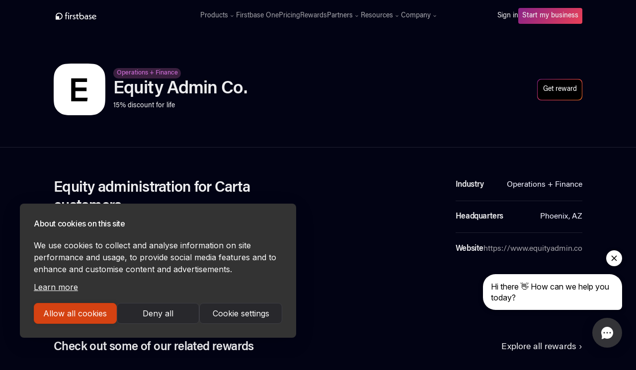

--- FILE ---
content_type: text/html; charset=utf-8
request_url: https://www.firstbase.io/rewards/equity-admin-co
body_size: 9484
content:
<!DOCTYPE html><!-- Last Published: Mon Jan 12 2026 15:34:21 GMT+0000 (Coordinated Universal Time) --><html data-wf-domain="www.firstbase.io" data-wf-page="659863e92b276e96810abcf6" data-wf-site="609486d2fafa37698a57db5b" lang="en" data-wf-collection="659863e92b276e96810abc1e" data-wf-item-slug="equity-admin-co"><head><meta charset="utf-8"/><title>Firstbase | Equity Admin Co. Rewards and Discounts</title><meta content="We provide equity administration and consulting for companies who use Carta&#x27;s equity platform" name="description"/><meta content="Firstbase | Equity Admin Co. Rewards and Discounts" property="og:title"/><meta content="We provide equity administration and consulting for companies who use Carta&#x27;s equity platform" property="og:description"/><meta content="Firstbase | Equity Admin Co. Rewards and Discounts" property="twitter:title"/><meta content="We provide equity administration and consulting for companies who use Carta&#x27;s equity platform" property="twitter:description"/><meta property="og:type" content="website"/><meta content="summary_large_image" name="twitter:card"/><meta content="width=device-width, initial-scale=1" name="viewport"/><link href="https://cdn.prod.website-files.com/609486d2fafa37698a57db5b/css/firstbase-io.webflow.shared.17cd059ea.min.css" rel="stylesheet" type="text/css" integrity="sha384-F80FnqMKRehoRe9OS6OHiEgg2BKz7wS+DrF+Yqn5NsDrC2Y9yII56XrerFAKlB1b" crossorigin="anonymous"/><link href="https://fonts.googleapis.com" rel="preconnect"/><link href="https://fonts.gstatic.com" rel="preconnect" crossorigin="anonymous"/><script src="https://ajax.googleapis.com/ajax/libs/webfont/1.6.26/webfont.js" type="text/javascript"></script><script type="text/javascript">WebFont.load({  google: {    families: ["Inter:regular,500,600,700"]  }});</script><script type="text/javascript">!function(o,c){var n=c.documentElement,t=" w-mod-";n.className+=t+"js",("ontouchstart"in o||o.DocumentTouch&&c instanceof DocumentTouch)&&(n.className+=t+"touch")}(window,document);</script><link href="https://cdn.prod.website-files.com/609486d2fafa37698a57db5b/612fde38d420957448b23f42_firstbase-favicon.png" rel="shortcut icon" type="image/x-icon"/><link href="https://cdn.prod.website-files.com/609486d2fafa37698a57db5b/612fde34eb945c0706f37809_firstbase-webclip.png" rel="apple-touch-icon"/><link href="https://www.firstbase.io/rewards/equity-admin-co" rel="canonical"/><script>
(function(){var a=window.mutiny=window.mutiny||{};if(!window.mutiny.client){a.client={_queue:{}};var b=["identify","trackConversion"];var c=[].concat(b,["defaultOptOut","optOut","optIn"]);var d=function factory(c){return function(){for(var d=arguments.length,e=new Array(d),f=0;f<d;f++){e[f]=arguments[f]}a.client._queue[c]=a.client._queue[c]||[];if(b.includes(c)){return new Promise(function(b,d){a.client._queue[c].push({args:e,resolve:b,reject:d});setTimeout(d,500)})}else{a.client._queue[c].push({args:e})}}};c.forEach(function(b){a.client[b]=d(b)})}})();
</script>
<script data-cfasync="false" src="https://client-registry.mutinycdn.com/personalize/client/25b314a783b9f640.js"></script>

<script src="https://www.googleoptimize.com/optimize.js?id=OPT-PB8HTXP" async></script>

<script id="jetboost-script" type="text/javascript"> window.JETBOOST_SITE_ID = "clo4ku47b001q0q035q13bvjp"; (function(d) { var s = d.createElement("script"); s.src = "https://cdn.jetboost.io/jetboost.js"; s.async = 1; d.getElementsByTagName("head")[0].appendChild(s); })(document); </script>

<script>
  !function(){var analytics=window.analytics=window.analytics||[];if(!analytics.initialize)if(analytics.invoked)window.console&&console.error&&console.error("Segment snippet included twice.");else{analytics.invoked=!0;analytics.methods=["trackSubmit","trackClick","trackLink","trackForm","pageview","identify","reset","group","track","ready","alias","debug","page","once","off","on","addSourceMiddleware","addIntegrationMiddleware","setAnonymousId","addDestinationMiddleware"];analytics.factory=function(e){return function(){var t=Array.prototype.slice.call(arguments);t.unshift(e);analytics.push(t);return analytics}};for(var e=0;e<analytics.methods.length;e++){var key=analytics.methods[e];analytics[key]=analytics.factory(key)}analytics.load=function(key,e){var t=document.createElement("script");t.type="text/javascript";t.async=!0;t.src="https://cdn.segment.com/analytics.js/v1/" + key + "/analytics.min.js";var n=document.getElementsByTagName("script")[0];n.parentNode.insertBefore(t,n);analytics._loadOptions=e};analytics._writeKey="oAbugGQ1q2wZ45PiGhzbatJJ0055Gq8i";;analytics.SNIPPET_VERSION="4.15.3";
  analytics.load("oAbugGQ1q2wZ45PiGhzbatJJ0055Gq8i");
  analytics.page();
  }}();
</script>

<!-- Google Tag Manager -->
<script>(function(w,d,s,l,i){w[l]=w[l]||[];w[l].push({'gtm.start':
new Date().getTime(),event:'gtm.js'});var f=d.getElementsByTagName(s)[0],
j=d.createElement(s),dl=l!='dataLayer'?'&l='+l:'';j.async=true;j.src=
'https://www.googletagmanager.com/gtm.js?id='+i+dl;f.parentNode.insertBefore(j,f);
})(window,document,'script','dataLayer','GTM-N7CG3WQ');</script>
<!-- End Google Tag Manager -->

<link rel="preconnect" href="https://assets.website-files.com/" />

<!-- Forethought code -->
<script
src="https://solve-widget.forethought.ai/embed.js"id="forethought-widget-embed-script"data-api-key=
"ef0d46ae-e4ec-4835-a918-e5ca47695025"
data-ft-workflow-tag="LoggedOut"
></script>


<!-- Start of HubSpot Embed Code -->
  <script type="text/javascript" id="hs-script-loader" async defer src="//js-na1.hs-scripts.com/21376150.js"></script>
<!-- End of HubSpot Embed Code -->

<!-- Finsweet Cookie Consent -->
<script async src="https://cdn.jsdelivr.net/npm/@finsweet/cookie-consent@1/fs-cc.js" fs-cc-mode="informational"></script>

<script async="async" src="https://static.mobilemonkey.com/js/mm_54f18ac3-88a2-4ba9-b592-1d46e2c88077-05864492.js"></script><link rel="canonical" ref="https://www.firstbase.io/rewards/equity-admin-co"/></head><body><div Warmly="" data-animation="default" data-collapse="medium" data-duration="400" data-easing="ease" data-easing2="ease" role="banner" class="new-navbar w-nav"><div class="partner-stack-code w-embed w-script"><script>
window.addEventListener('load', function () {

		let qstr = window.location.search;
    
    if(qstr.includes('gclid=')) {
        const gclid = qstr.replace('?', '').split('&').filter((qs) => qs.includes('gclid='))[0].split('=');

        document.cookie = (gclid[0] || "") + "=" + (gclid[1] || "") + ";domain=.firstbase.io;path=/"; // Make sure domain=.firstbase.io and localhost for local test
    }
    
    // URLs allowed to add query params
    let urlsAllowed = [
      'onboarding.firstbase.io',
      'app.firstbase.io'
    ];
    
    // Get query string
    let queryString = window.location.search;
       
    if(queryString != ""){
        localStorage.setItem('fa_query_string', queryString);
    }

    // Verify if it has local storage params to change url link
    if (localStorage.getItem('fa_query_string')){
        let faQueryString = localStorage.getItem('fa_query_string');
 
        // Get all buttons
        let btns = document.getElementsByClassName('w-button');
        
        // Foreach to add query params to href
        for (let btn of btns) {
            if(btn.href && urlsAllowed.some(url => btn.href.includes(url))) {
                btn.href += faQueryString;
            }
        }
    }
});
</script></div><div class="global-html w-embed"><!-- Font Rendering -->
<style>
body {
  text-rendering: optimizeLegibility;
  -webkit-font-smoothing: antialiased;
  -moz-osx-font-smoothing: grayscale;
}
.container-v2:before,
.container-v2:after,
.flex-v.w-clearfix:before,
.flex-v.w-clearfix:after{
display:none;
}
</style>

<style>
.span-moving {
	color: #f35626;
	background-image: -webkit-linear-gradient(92deg, #f35626, #feab3a);
	-webkit-background-clip: text;
	-webkit-text-fill-color: transparent;
	-webkit-animation: hue 10s infinite linear;
}

@-webkit-keyframes hue {
  from {
    -webkit-filter: hue-rotate(0deg);
  }
  to {
    -webkit-filter: hue-rotate(-360deg);
  }
}


.reward-summary {overflow: hidden; display: -webkit-box; -webkit-line-clamp: 1; -webkit-box-orient: vertical;}

.reward-promo {overflow: hidden; display: -webkit-box; -webkit-line-clamp: 1; -webkit-box-orient: vertical;}

.terms-tab-text {overflow: hidden; display: -webkit-box; -webkit-line-clamp: 1; -webkit-box-orient: vertical;}

</style></div><div class="container-2 w-container"><a href="/" class="brand-2 w-nav-brand"><img src="https://cdn.prod.website-files.com/609486d2fafa37698a57db5b/609bf4ae6380ac34e545f653_firstbase-logo.svg" loading="eager" alt="Firstbase" class="image-108"/></a><nav role="navigation" class="nav-menu w-nav-menu"><div class="div-block-364"><div data-hover="true" data-delay="0" class="dropdown-3 w-dropdown"><div class="dropdown-toggle-3 w-dropdown-toggle"><div>Products</div><img src="https://cdn.prod.website-files.com/609486d2fafa37698a57db5b/620a5eb56e7b240e787a031c_chevron-down.svg" loading="eager" alt="FAQ Arrow" class="image-120"/></div><nav class="dropdown-list-4 w-dropdown-list"><div class="dropdown-menu"><a href="/start" class="div-block-361 w-inline-block"><div><div class="text-block-96">Start</div><div class="text-block-97">Launch, grow, and manage your company</div></div></a><a href="/agent" class="div-block-361 w-inline-block"><div><div class="text-block-96">Agent</div><div class="text-block-97">All-in-one compliance for your company</div></div></a><a href="/mailroom" class="div-block-361 w-inline-block"><div><div class="text-block-96">Mailroom</div><div class="text-block-97">Get a business address and mailbox</div></div></a><a href="/loop" class="div-block-361 w-inline-block"><div><div class="text-block-96">Loop</div><div class="text-block-97">1-click access to growth tools</div></div></a><a href="/accounting" class="div-block-361 w-inline-block"><div><div class="div-block-461-copy"><div class="text-block-96">Accounting</div><div class="text-block-101-copy hide">NEW</div></div><div class="text-block-97">Integrated Accounting. Tax Ready Financials</div></div></a><a href="/sales-tax" class="div-block-361 w-inline-block"><div><div class="div-block-461-copy"><div class="text-block-96">Sales Tax</div><div class="text-block-101-copy hide">NEW</div></div><div class="text-block-97">End-to-end sales tax compliance</div></div></a></div></nav></div><a href="/one" class="nav-link-3 w-nav-link">Firstbase One</a><a href="/pricing" class="nav-link-3 w-nav-link">Pricing</a><a href="/rewards" class="nav-link-3 w-nav-link">Rewards</a><div data-hover="true" data-delay="0" class="dropdown-3 w-dropdown"><div class="dropdown-toggle-3 w-dropdown-toggle"><div>Partners</div><img src="https://cdn.prod.website-files.com/609486d2fafa37698a57db5b/620a5eb56e7b240e787a031c_chevron-down.svg" loading="eager" alt="FAQ Arrow" class="image-120"/></div><nav class="dropdown-list-4 w-dropdown-list"><div class="dropdown-menu"><a href="/f4p" class="div-block-361 hide w-inline-block"><div><div class="text-block-96">Firstbase for Partners</div><div class="text-block-97">Simplify your clients&#x27; incorporation process</div></div></a><a href="/affiliates" class="div-block-361 w-inline-block"><div><div class="text-block-96">Affiliates</div><div class="text-block-97">Promote Firstbase products and earn cash for it</div></div></a></div></nav></div><div data-hover="true" data-delay="0" class="dropdown-3 last w-dropdown"><div class="dropdown-toggle-3 w-dropdown-toggle"><div>Resources</div><img src="https://cdn.prod.website-files.com/609486d2fafa37698a57db5b/620a5eb56e7b240e787a031c_chevron-down.svg" loading="eager" alt="FAQ Arrow" class="image-120"/></div><nav class="dropdown-list-4 w-dropdown-list"><div class="dropdown-menu"><a href="https://help.firstbase.io/" target="_blank" class="div-block-361 w-inline-block"><div><div class="text-block-96">Help Center</div><div class="text-block-97">Helpful questions and answers</div></div></a><a href="/guide" class="div-block-361 hide w-inline-block"><div><div class="text-block-96">Founder&#x27;s Guide</div><div class="text-block-97">Essential information for incorporating a startup</div></div></a><a href="/reports" class="div-block-361 w-inline-block"><div><div class="text-block-96">Firstbase Reports</div><div class="text-block-97">Empowering founders with actionable intelligence</div></div></a><a href="/blog" class="div-block-361 w-inline-block"><div><div class="text-block-96">Blog</div><div class="text-block-97">Fresh news, stories, and customer success</div></div></a><a href="https://tools.firstbase.io" class="div-block-361 hide w-inline-block"><div><div class="text-block-96">Calculators</div><div class="text-block-97 line-heght-1em">Calculators to help startup founders succeed</div></div></a><a href="https://form.typeform.com/to/KquGAida" target="_blank" class="div-block-361 hide w-inline-block"><div><div class="text-block-96">LLC vs. C-Corporation</div><div class="text-block-97">Find out which is right for your business</div></div></a><a href="/vc-database" class="div-block-361 hide w-inline-block"><div><div class="div-block-461-copy"><div class="text-block-101-copy">FREE</div><div class="text-block-96">VC Database</div></div><div class="text-block-97">Support and tools for founders in securing their next fundraise</div></div></a><a href="/business-name-search" class="div-block-361 hide w-inline-block"><div><div class="div-block-461-copy"><div class="text-block-101-copy hide">FREE</div><div class="text-block-96">Business Name Search</div></div><div class="text-block-97">Search business name availability in seconds</div></div></a><a href="/headcount-planning-calculator" class="div-block-361 hide w-inline-block"><div><div class="div-block-461-copy"><div class="text-block-101-copy">FREE</div><div class="text-block-96">Headcount Planning Calculator</div></div><div class="text-block-97">Create &amp; update headcount planning scenarios in minutes</div></div></a><a href="/incorporation-checklist" class="div-block-361 hide w-inline-block"><div><div class="div-block-461-copy"><div class="text-block-101-copy">FREE</div><div class="text-block-96">Incorporation Checklist</div></div><div class="text-block-97">Everything you need to incorporate and run a US business</div></div></a><a href="/ongoing-business-requirements" class="div-block-361 hide w-inline-block"><div><div class="div-block-461-copy"><div class="text-block-101-copy">FREE</div><div class="text-block-96">Compliance Guide</div></div><div class="text-block-97">Comprehensive list of tasks founders need to stay compliant</div></div></a><a href="/mission-statement-generator" class="div-block-361 hide w-inline-block"><div><div class="div-block-461-copy"><div class="text-block-101-copy">FREE</div><div class="text-block-96">Mission Statement Generator</div></div><div class="text-block-97">Write an inspiring mission statement for your start up</div></div></a><a href="/business-idea-generator" class="div-block-361 hide w-inline-block"><div><div class="div-block-461-copy"><div class="text-block-101-copy">FREE</div><div class="text-block-96">Business Idea Generator</div></div><div class="text-block-97">Find the best business idea for your future business or LLC</div></div></a><a href="/business-name-generator" class="div-block-361 hide w-inline-block"><div><div class="div-block-461-copy"><div class="text-block-101-copy">FREE</div><div class="text-block-96">Business Name Generator</div></div><div class="text-block-97">Generative AI to create a short brandable business name</div></div></a></div></nav></div><div data-hover="true" data-delay="0" class="dropdown-3 w-dropdown"><div class="dropdown-toggle-3 w-dropdown-toggle"><div>Company</div><img src="https://cdn.prod.website-files.com/609486d2fafa37698a57db5b/620a5eb56e7b240e787a031c_chevron-down.svg" loading="eager" alt="FAQ Arrow" class="image-120"/></div><nav class="dropdown-list-4 w-dropdown-list"><div class="dropdown-menu"><a href="/about" class="div-block-361 w-inline-block"><div><div class="text-block-96">About Us</div><div class="text-block-97">Learn how we’re different</div></div></a><a href="/careers" class="div-block-361 w-inline-block"><div><div class="text-block-96">Careers</div><div class="text-block-97">Join our growing team!</div></div></a></div></nav></div></div><div class="div-block-401"><a href="https://app.firstbase.io/auth/login" class="sign-in w-nav-link">Sign in</a><div class="div-block-378"><a href="https://onboarding.firstbase.io/start" class="button-6 w-button">Start my business</a></div></div></nav><div class="div-block-366"><div class="menu-button w-nav-button"><div class="w-icon-nav-menu"></div></div></div></div></div><div class="main-content bottom-border"><div class="section-container-lg w-container"><div class="div-block-223"><div class="div-block-227"><img src="https://cdn.prod.website-files.com/6094875660e7caf817a85eb9/632c8541a1eb7fedbf9b4568_e.svg" loading="lazy" alt="Equity Admin Co." class="image-50"/><div class="div-block-224"><div class="div-block-233"><a href="/rewards-categories/operations-finance" class="text-block-48-copy">Operations + Finance</a></div><h1 class="heading-53">Equity Admin Co.</h1><p class="text-sm">15% discount for life</p></div></div><a href="https://app.firstbase.io/auth/login" class="main-button w-inline-block"><div class="main-button-txt">Get reward</div></a></div></div></div><div class="main-content"><div class="section-container-lg w-container"><div class="w-layout-grid grid-18"><div id="w-node-cd2d1691-cf8a-47e8-d852-af1db0a0a35c-810abcf6" class="rewards-item"><h2 class="heading-65">Equity administration for Carta customers.</h2><div class="w-richtext"><p>We provide equity administration and consulting for companies who use Carta&#x27;s equity management platform. We serve companies of all sizes, from brand new startups to late-stage enterprises.</p></div></div><div id="w-node-_02c0e443-2346-92b9-afd0-020911009a1d-810abcf6" class="rewards-item"><div class="div-block-225"><h3 class="heading-50">Industry</h3><p class="paragraph-19">Operations + Finance</p></div><div class="div-block-226"></div><div class="div-block-225"><h4 class="heading-50">Headquarters</h4><p class="paragraph-19">Phoenix, AZ</p></div><div class="div-block-226"></div><div class="div-block-225"><h4 class="heading-50">Website</h4><a href="https://www.equityadmin.co" target="_blank" class="link-18">https://www.equityadmin.co</a></div></div></div></div></div><div class="main-content"><div class="section-container-lg w-container"><div class="div-block-251"><h3 class="heading-59">Check out some of our related rewards</h3><a href="/rewards" class="link-17">Explore all rewards ›</a></div><div class="w-dyn-list"><div role="list" class="collection-list-4 w-dyn-items"><div role="listitem" class="reward-card w-dyn-item"><a href="/rewards/stripe" class="reward-link w-inline-block"><div class="reward-left"><img src="https://cdn.prod.website-files.com/6094875660e7caf817a85eb9/61954957c1edd1f4d3b99949_stripe.svg" loading="lazy" alt="Stripe" class="reward-img"/><div><div class="reward-promo">€20,000 in fees waved for the first payments accepted on your website.</div><div class="div-block-194"><h4 class="reward-name">Stripe</h4></div><div class="reward-summary">Payments infrastructure for the internet</div></div></div></a></div><div role="listitem" class="reward-card w-dyn-item"><a href="/rewards/starcycle" class="reward-link w-inline-block"><div class="reward-left"><img src="https://cdn.prod.website-files.com/6094875660e7caf817a85eb9/67866647b0e0edc62d5dcfc5_Starcycle%20-%20Logo%20mark.png" loading="lazy" alt="Starcycle" class="reward-img"/><div><div class="reward-promo">10% off Starcycle’s services</div><div class="div-block-194"><h4 class="reward-name">Starcycle</h4></div><div class="reward-summary">Business dissolution - 10% off Starcycle’s services</div></div></div></a></div><div role="listitem" class="reward-card w-dyn-item"><a href="/rewards/forecastr" class="reward-link w-inline-block"><div class="reward-left"><img src="https://cdn.prod.website-files.com/6094875660e7caf817a85eb9/628d05b6f69cab5c8bb9f1e5_forecastr.svg" loading="lazy" alt="Forecastr" class="reward-img"/><div><div class="reward-promo">25% off your first year of Forecastr</div><div class="div-block-194"><h4 class="reward-name">Forecastr</h4></div><div class="reward-summary">Forecastr makes financial modeling easy for founders.</div></div></div></a></div><div role="listitem" class="reward-card w-dyn-item"><a href="/rewards/zendesk" class="reward-link w-inline-block"><div class="reward-left"><img src="https://cdn.prod.website-files.com/6094875660e7caf817a85eb9/611c1149114dd2238be74634_zendesk.svg" loading="lazy" alt="Zendesk" class="reward-img"/><div><div class="reward-promo">Get 6 months free of Zendesk Suite and Zendesk Sales CRM</div><div class="div-block-194"><h4 class="reward-name">Zendesk</h4></div><div class="reward-summary">Champions of customer service.</div></div></div></a></div></div></div></div></div><div class="main-content us cta"><div class="section-container-lg w-container"><div class="call-to-action"><div class="div-block-377"><h2 class="heading-86">Get started with Firstbase</h2><p class="paragraph-25">Start, grow, and manage your business. We&#x27;re with you each step of the way. </p><div class="cta-btn-container"><div class="gradient-btn"><div class="gradient--btn"><a href="https://onboarding.firstbase.io/start/" class="cta-bottom-button w-button">Start my business</a></div></div><a href="https://app.firstbase.io/auth/login" class="secondary-btn w-button">Already incorporated?</a></div></div></div></div></div><section id="footer" class="footer-2"><div class="footer-container w-container"><div class="footer-flex-container-2"><a href="/old-home-3" class="footer-logo-link-2"><img src="https://cdn.prod.website-files.com/609486d2fafa37698a57db5b/609bf4ae6380ac34e545f653_firstbase-logo.svg" width="92" alt="Firstbase" class="image-108"/></a><div class="div-block-368"><div class="div-block-369"><h2 class="footer-heading-2">Products</h2><ul role="list" class="list-5 w-list-unstyled"><li class="list-item-3"><a href="/start" class="footer-link">Firstbase Start</a></li><li class="list-item-3"><a href="/loop" class="footer-link">Firstbase Loop</a></li><li class="list-item-3"><a href="/mailroom" class="footer-link">Firstbase Mailroom</a></li><li class="list-item-3"><a href="/payroll" class="footer-link hide">Firstbase Payroll</a></li><li class="list-item-3"><a href="/agent" class="footer-link">Firstbase Agent</a></li><li class="list-item-3"><a href="/accounting" class="footer-link">Firstbase Accounting</a><a href="/sales-tax" class="footer-link">Firstbase Sales Tax</a></li><li class="list-item-3"><a href="/api" class="footer-link">Incorporation API</a></li><li class="list-item-3"><a href="/pricing-old" class="footer-link">Pricing</a></li><li class="list-item-3"><a href="/rewards" class="footer-link">Rewards</a></li></ul></div><div class="div-block-369"><h2 class="footer-heading-2">Company</h2><ul role="list" class="list-5 w-list-unstyled"><li class="list-item-3"><a href="/about" class="footer-link">About Us</a></li><li class="list-item-3"><a href="/careers" class="footer-link">Careers</a></li></ul></div><div class="div-block-369 hide"><h2 class="footer-heading-2">Resources</h2><ul role="list" class="list-5 w-list-unstyled"><li class="list-item-3"><a href="/vc-database" class="footer-link hide">VC Database<br/></a></li><li class="list-item-3"><a href="/business-name-check-partners" class="footer-link hide">Name Check Widget</a></li><li class="list-item-3"><a href="/headcount-planning-calculator" class="footer-link hide">Headcount Planning Calculator</a></li><li class="list-item-3"><a href="/incorporation-checklist" class="footer-link">Incorporation Checklist</a></li><li class="list-item-3"><a href="/ongoing-business-requirements" class="footer-link hide">Compliance Guide</a></li><li class="list-item-3"><a href="/mission-statement-generator" class="footer-link hide">Mission Statement Generator</a></li><li class="list-item-3"><a href="/business-idea-generator" class="footer-link hide">Business Idea Generator</a></li><li class="list-item-3"><a href="/business-name-generator" class="footer-link hide">Business Name Generator</a></li><li class="list-item-3"><a href="#" class="footer-link hide">Legal Form Generator</a></li></ul></div><div class="div-block-369"><h2 class="footer-heading-2">Support &amp; Resources</h2><ul role="list" class="list-5 w-list-unstyled"><li class="list-item-3"><a href="https://onboarding.firstbase.io/start/type/help/llc-or-corp" target="_blank" class="footer-link hide">LLC vs. C-Corp</a></li><li class="list-item-3"><a href="/business-name-search" class="footer-link hide">Free Business Name Check</a></li><li class="list-item-3 hide"><a href="/reports" class="footer-link">Firstbase Reports</a></li><li class="list-item-3"><a href="/guide" class="footer-link hide">Founder&#x27;s Guide</a></li><li class="list-item-3"><a href="/blog" class="footer-link">Blog</a></li><li class="list-item-3"><a href="https://help.firstbase.io/" target="_blank" class="footer-link">Help Center</a></li><li class="list-item-3"><a href="https://help.firstbase.io/hc/en-us/requests/new" target="_blank" class="footer-link">Contact Us</a></li><li class="list-item-3 no"><a href="https://www.firstbase.io/search" class="footer-link">Search</a></li></ul></div></div></div><div class="div-block-367"></div><div class="div-block-246"><div class="div-block-247"><div class="heading-56">Subscribe to receive our latest updates, features, founder guides, and success stories right to your inbox 🚀</div></div><div class="form-block w-form"><form id="email-form" name="email-form" data-name="Email Form" method="get" class="form" data-wf-page-id="659863e92b276e96810abcf6" data-wf-element-id="cb524e5e-d58d-c5f4-9382-cab8de4d07db"><input class="text-field w-input" maxlength="256" name="email-2" data-name="Email 2" placeholder="Enter your email" type="email" id="email-2" required=""/><input type="submit" data-wait="Please wait..." class="submit-button w-button" value="Submit"/></form><div class="success-message w-form-done"><div class="text-block-51">Thank you! We&#x27;ll send you the latest news right to your inbox.</div></div><div class="error-message w-form-fail"><div class="text-block-51">Oops! Something went wrong while submitting the form.</div></div></div></div><div class="div-block-367"></div><div class="div-block-405"><div class="text-block-98">© 2025 Firstbase.io, Inc. All rights reserved.</div><a href="/terms" class="footer-link">Terms of Use</a><a href="/privacy-policy" class="footer-link">Privacy Policy</a><div class="text-block-98"><a href="https://twitter.com/tryfirstbase" target="_blank" class="link-3">Twitter</a>  ·  <a href="https://www.linkedin.com/company/firstbase-io" target="_blank" class="link-3">LinkedIn</a> ·  <a href="https://www.instagram.com/firstbase.io/" target="_blank" class="link-3">Instagram</a> ·  <a href="https://www.youtube.com/c/Firstbase" target="_blank" class="link-3">YouTube</a></div></div></div></section><div class="main-content us cta"><div class="section-container-lg w-container"><div class="call-to-action"><div class="div-block-377"><h2 class="heading-86">Get started with Firstbase</h2><p class="paragraph-25">Start, grow, and manage your business. We&#x27;re with you each step of the way. </p><div class="cta-btn-container"><div class="gradient-btn"><div class="gradient--btn"><a href="https://onboarding.firstbase.io/start/" class="cta-bottom-button w-button">Start my business</a></div></div><a href="https://app.firstbase.io/auth/login" class="secondary-btn w-button">Already incorporated?</a></div></div></div></div></div><script src="https://d3e54v103j8qbb.cloudfront.net/js/jquery-3.5.1.min.dc5e7f18c8.js?site=609486d2fafa37698a57db5b" type="text/javascript" integrity="sha256-9/aliU8dGd2tb6OSsuzixeV4y/faTqgFtohetphbbj0=" crossorigin="anonymous"></script><script src="https://cdn.prod.website-files.com/609486d2fafa37698a57db5b/js/webflow.schunk.36b8fb49256177c8.js" type="text/javascript" integrity="sha384-4abIlA5/v7XaW1HMXKBgnUuhnjBYJ/Z9C1OSg4OhmVw9O3QeHJ/qJqFBERCDPv7G" crossorigin="anonymous"></script><script src="https://cdn.prod.website-files.com/609486d2fafa37698a57db5b/js/webflow.schunk.f391e8ab229a1ebc.js" type="text/javascript" integrity="sha384-w1eeaIFcLqAazb4BlLs7Cn1MiIx60zPbUjxwYWCRTJK5h8RB6Cr+9+ujc+xvm25j" crossorigin="anonymous"></script><script src="https://cdn.prod.website-files.com/609486d2fafa37698a57db5b/js/webflow.7dbd313b.964ad61e760019cd.js" type="text/javascript" integrity="sha384-h3BlDGpwxOYhVPzeTsZF9TwNTO2v88CEUXTzPWiVZwu/hGEF4FdkZGJEF9jUwy7n" crossorigin="anonymous"></script><!-- Page to top on refresh -->
<script>
$(window).on('beforeunload', function() {
  $('body').hide();
  $(window).scrollTop(0);
});
</script>

<!-- Force Browser to Reload Page on Back Button Click -->
<script> 
window.onpageshow = function(event) {
    if (event.persisted) {
        window.location.reload() 
    }
};
</script>

<!-- Google Tag Manager (noscript) -->
<noscript><iframe src="https://www.googletagmanager.com/ns.html?id=GTM-N7CG3WQ"
height="0" width="0" style="display:none;visibility:hidden"></iframe></noscript>
<!-- End Google Tag Manager (noscript) -->

<!-- Script from Product Team -->
<script>
function setCookie(a,b,c={}){c={path:"/",...c},c.expires instanceof Date&&(c.expires=c.expires.toUTCString());let d=encodeURIComponent(a)+"="+encodeURIComponent(b);for(let e in c){d+="; "+e;let a=c[e];!0!==a&&(d+="="+a)}document.cookie=d}function getCookie(a){let b=document.cookie.match(new RegExp("(?:^|; )"+a.replace(/([\.$?*|{}\(\)\[\]\\\/\+^])/g,"\\$1")+"=([^;]*)"));return b?decodeURIComponent(b[1]):void 0}function getParameterByName(a,b=window.location.href){a=a.replace(/[\[\]]/g,"\\$&");let c=new RegExp("[?&]"+a+"(=([^&#]*)|&|#|$)"),d=c.exec(b);return d?d[2]?decodeURIComponent(d[2].replace(/\+/g," ")):"":null}let utm_source=getParameterByName("utm_source"),utm_medium=getParameterByName("utm_medium"),utm_campaign=getParameterByName("utm_campaign"),referrer=document.referrer,value="utm_source="+utm_source+"&utm_medium="+utm_medium+"&utm_campaign="+utm_campaign+"&referrer="+referrer,utmParamsCookie=getCookie("utm_params");if(utmParamsCookie===void 0){let a=new Date;a.setMonth(a.getMonth()+1),setCookie("utm_params",value,{expires:a,domain:".firstbase.io"})}
</script>

<!-- Start of firstbaseio Zendesk Widget script -->
<script id="ze-snippet" src="https://static.zdassets.com/ekr/snippet.js?key=5ce879a4-fc5e-472c-a5e2-05e581743b0a"> </script>
<!-- End of firstbaseio Zendesk Widget script -->

<!-- Get the anonymous ID and save it in dataLayer -->
<script>
  window.addEventListener('load', () => {
    const anonymousId = analytics?.user()?.anonymousId();
    window.dataLayer = window.dataLayer || [];
    if (!window.dataLayer.find((item) => item.anonymousId === anonymousId) && anonymousId) {
      window.dataLayer.push({ anonymousId });
      console.log('Saved ID in dataLayer:', anonymousId);
    }
  });
</script>

</body></html>

--- FILE ---
content_type: text/css
request_url: https://cdn.prod.website-files.com/609486d2fafa37698a57db5b/css/firstbase-io.webflow.shared.17cd059ea.min.css
body_size: 72591
content:
html{-webkit-text-size-adjust:100%;-ms-text-size-adjust:100%;font-family:sans-serif}body{margin:0}article,aside,details,figcaption,figure,footer,header,hgroup,main,menu,nav,section,summary{display:block}audio,canvas,progress,video{vertical-align:baseline;display:inline-block}audio:not([controls]){height:0;display:none}[hidden],template{display:none}a{background-color:#0000}a:active,a:hover{outline:0}abbr[title]{border-bottom:1px dotted}b,strong{font-weight:700}dfn{font-style:italic}h1{margin:.67em 0;font-size:2em}mark{color:#000;background:#ff0}small{font-size:80%}sub,sup{vertical-align:baseline;font-size:75%;line-height:0;position:relative}sup{top:-.5em}sub{bottom:-.25em}img{border:0}svg:not(:root){overflow:hidden}hr{box-sizing:content-box;height:0}pre{overflow:auto}code,kbd,pre,samp{font-family:monospace;font-size:1em}button,input,optgroup,select,textarea{color:inherit;font:inherit;margin:0}button{overflow:visible}button,select{text-transform:none}button,html input[type=button],input[type=reset]{-webkit-appearance:button;cursor:pointer}button[disabled],html input[disabled]{cursor:default}button::-moz-focus-inner,input::-moz-focus-inner{border:0;padding:0}input{line-height:normal}input[type=checkbox],input[type=radio]{box-sizing:border-box;padding:0}input[type=number]::-webkit-inner-spin-button,input[type=number]::-webkit-outer-spin-button{height:auto}input[type=search]{-webkit-appearance:none}input[type=search]::-webkit-search-cancel-button,input[type=search]::-webkit-search-decoration{-webkit-appearance:none}legend{border:0;padding:0}textarea{overflow:auto}optgroup{font-weight:700}table{border-collapse:collapse;border-spacing:0}td,th{padding:0}@font-face{font-family:webflow-icons;src:url([data-uri])format("truetype");font-weight:400;font-style:normal}[class^=w-icon-],[class*=\ w-icon-]{speak:none;font-variant:normal;text-transform:none;-webkit-font-smoothing:antialiased;-moz-osx-font-smoothing:grayscale;font-style:normal;font-weight:400;line-height:1;font-family:webflow-icons!important}.w-icon-slider-right:before{content:""}.w-icon-slider-left:before{content:""}.w-icon-nav-menu:before{content:""}.w-icon-arrow-down:before,.w-icon-dropdown-toggle:before{content:""}.w-icon-file-upload-remove:before{content:""}.w-icon-file-upload-icon:before{content:""}*{box-sizing:border-box}html{height:100%}body{color:#333;background-color:#fff;min-height:100%;margin:0;font-family:Arial,sans-serif;font-size:14px;line-height:20px}img{vertical-align:middle;max-width:100%;display:inline-block}html.w-mod-touch *{background-attachment:scroll!important}.w-block{display:block}.w-inline-block{max-width:100%;display:inline-block}.w-clearfix:before,.w-clearfix:after{content:" ";grid-area:1/1/2/2;display:table}.w-clearfix:after{clear:both}.w-hidden{display:none}.w-button{color:#fff;line-height:inherit;cursor:pointer;background-color:#3898ec;border:0;border-radius:0;padding:9px 15px;text-decoration:none;display:inline-block}input.w-button{-webkit-appearance:button}html[data-w-dynpage] [data-w-cloak]{color:#0000!important}.w-code-block{margin:unset}pre.w-code-block code{all:inherit}.w-optimization{display:contents}.w-webflow-badge,.w-webflow-badge>img{box-sizing:unset;width:unset;height:unset;max-height:unset;max-width:unset;min-height:unset;min-width:unset;margin:unset;padding:unset;float:unset;clear:unset;border:unset;border-radius:unset;background:unset;background-image:unset;background-position:unset;background-size:unset;background-repeat:unset;background-origin:unset;background-clip:unset;background-attachment:unset;background-color:unset;box-shadow:unset;transform:unset;direction:unset;font-family:unset;font-weight:unset;color:unset;font-size:unset;line-height:unset;font-style:unset;font-variant:unset;text-align:unset;letter-spacing:unset;-webkit-text-decoration:unset;text-decoration:unset;text-indent:unset;text-transform:unset;list-style-type:unset;text-shadow:unset;vertical-align:unset;cursor:unset;white-space:unset;word-break:unset;word-spacing:unset;word-wrap:unset;transition:unset}.w-webflow-badge{white-space:nowrap;cursor:pointer;box-shadow:0 0 0 1px #0000001a,0 1px 3px #0000001a;visibility:visible!important;opacity:1!important;z-index:2147483647!important;color:#aaadb0!important;overflow:unset!important;background-color:#fff!important;border-radius:3px!important;width:auto!important;height:auto!important;margin:0!important;padding:6px!important;font-size:12px!important;line-height:14px!important;text-decoration:none!important;display:inline-block!important;position:fixed!important;inset:auto 12px 12px auto!important;transform:none!important}.w-webflow-badge>img{position:unset;visibility:unset!important;opacity:1!important;vertical-align:middle!important;display:inline-block!important}h1,h2,h3,h4,h5,h6{margin-bottom:10px;font-weight:700}h1{margin-top:20px;font-size:38px;line-height:44px}h2{margin-top:20px;font-size:32px;line-height:36px}h3{margin-top:20px;font-size:24px;line-height:30px}h4{margin-top:10px;font-size:18px;line-height:24px}h5{margin-top:10px;font-size:14px;line-height:20px}h6{margin-top:10px;font-size:12px;line-height:18px}p{margin-top:0;margin-bottom:10px}blockquote{border-left:5px solid #e2e2e2;margin:0 0 10px;padding:10px 20px;font-size:18px;line-height:22px}figure{margin:0 0 10px}figcaption{text-align:center;margin-top:5px}ul,ol{margin-top:0;margin-bottom:10px;padding-left:40px}.w-list-unstyled{padding-left:0;list-style:none}.w-embed:before,.w-embed:after{content:" ";grid-area:1/1/2/2;display:table}.w-embed:after{clear:both}.w-video{width:100%;padding:0;position:relative}.w-video iframe,.w-video object,.w-video embed{border:none;width:100%;height:100%;position:absolute;top:0;left:0}fieldset{border:0;margin:0;padding:0}button,[type=button],[type=reset]{cursor:pointer;-webkit-appearance:button;border:0}.w-form{margin:0 0 15px}.w-form-done{text-align:center;background-color:#ddd;padding:20px;display:none}.w-form-fail{background-color:#ffdede;margin-top:10px;padding:10px;display:none}label{margin-bottom:5px;font-weight:700;display:block}.w-input,.w-select{color:#333;vertical-align:middle;background-color:#fff;border:1px solid #ccc;width:100%;height:38px;margin-bottom:10px;padding:8px 12px;font-size:14px;line-height:1.42857;display:block}.w-input::placeholder,.w-select::placeholder{color:#999}.w-input:focus,.w-select:focus{border-color:#3898ec;outline:0}.w-input[disabled],.w-select[disabled],.w-input[readonly],.w-select[readonly],fieldset[disabled] .w-input,fieldset[disabled] .w-select{cursor:not-allowed}.w-input[disabled]:not(.w-input-disabled),.w-select[disabled]:not(.w-input-disabled),.w-input[readonly],.w-select[readonly],fieldset[disabled]:not(.w-input-disabled) .w-input,fieldset[disabled]:not(.w-input-disabled) .w-select{background-color:#eee}textarea.w-input,textarea.w-select{height:auto}.w-select{background-color:#f3f3f3}.w-select[multiple]{height:auto}.w-form-label{cursor:pointer;margin-bottom:0;font-weight:400;display:inline-block}.w-radio{margin-bottom:5px;padding-left:20px;display:block}.w-radio:before,.w-radio:after{content:" ";grid-area:1/1/2/2;display:table}.w-radio:after{clear:both}.w-radio-input{float:left;margin:3px 0 0 -20px;line-height:normal}.w-file-upload{margin-bottom:10px;display:block}.w-file-upload-input{opacity:0;z-index:-100;width:.1px;height:.1px;position:absolute;overflow:hidden}.w-file-upload-default,.w-file-upload-uploading,.w-file-upload-success{color:#333;display:inline-block}.w-file-upload-error{margin-top:10px;display:block}.w-file-upload-default.w-hidden,.w-file-upload-uploading.w-hidden,.w-file-upload-error.w-hidden,.w-file-upload-success.w-hidden{display:none}.w-file-upload-uploading-btn{cursor:pointer;background-color:#fafafa;border:1px solid #ccc;margin:0;padding:8px 12px;font-size:14px;font-weight:400;display:flex}.w-file-upload-file{background-color:#fafafa;border:1px solid #ccc;flex-grow:1;justify-content:space-between;margin:0;padding:8px 9px 8px 11px;display:flex}.w-file-upload-file-name{font-size:14px;font-weight:400;display:block}.w-file-remove-link{cursor:pointer;width:auto;height:auto;margin-top:3px;margin-left:10px;padding:3px;display:block}.w-icon-file-upload-remove{margin:auto;font-size:10px}.w-file-upload-error-msg{color:#ea384c;padding:2px 0;display:inline-block}.w-file-upload-info{padding:0 12px;line-height:38px;display:inline-block}.w-file-upload-label{cursor:pointer;background-color:#fafafa;border:1px solid #ccc;margin:0;padding:8px 12px;font-size:14px;font-weight:400;display:inline-block}.w-icon-file-upload-icon,.w-icon-file-upload-uploading{width:20px;margin-right:8px;display:inline-block}.w-icon-file-upload-uploading{height:20px}.w-container{max-width:940px;margin-left:auto;margin-right:auto}.w-container:before,.w-container:after{content:" ";grid-area:1/1/2/2;display:table}.w-container:after{clear:both}.w-container .w-row{margin-left:-10px;margin-right:-10px}.w-row:before,.w-row:after{content:" ";grid-area:1/1/2/2;display:table}.w-row:after{clear:both}.w-row .w-row{margin-left:0;margin-right:0}.w-col{float:left;width:100%;min-height:1px;padding-left:10px;padding-right:10px;position:relative}.w-col .w-col{padding-left:0;padding-right:0}.w-col-1{width:8.33333%}.w-col-2{width:16.6667%}.w-col-3{width:25%}.w-col-4{width:33.3333%}.w-col-5{width:41.6667%}.w-col-6{width:50%}.w-col-7{width:58.3333%}.w-col-8{width:66.6667%}.w-col-9{width:75%}.w-col-10{width:83.3333%}.w-col-11{width:91.6667%}.w-col-12{width:100%}.w-hidden-main{display:none!important}@media screen and (max-width:991px){.w-container{max-width:728px}.w-hidden-main{display:inherit!important}.w-hidden-medium{display:none!important}.w-col-medium-1{width:8.33333%}.w-col-medium-2{width:16.6667%}.w-col-medium-3{width:25%}.w-col-medium-4{width:33.3333%}.w-col-medium-5{width:41.6667%}.w-col-medium-6{width:50%}.w-col-medium-7{width:58.3333%}.w-col-medium-8{width:66.6667%}.w-col-medium-9{width:75%}.w-col-medium-10{width:83.3333%}.w-col-medium-11{width:91.6667%}.w-col-medium-12{width:100%}.w-col-stack{width:100%;left:auto;right:auto}}@media screen and (max-width:767px){.w-hidden-main,.w-hidden-medium{display:inherit!important}.w-hidden-small{display:none!important}.w-row,.w-container .w-row{margin-left:0;margin-right:0}.w-col{width:100%;left:auto;right:auto}.w-col-small-1{width:8.33333%}.w-col-small-2{width:16.6667%}.w-col-small-3{width:25%}.w-col-small-4{width:33.3333%}.w-col-small-5{width:41.6667%}.w-col-small-6{width:50%}.w-col-small-7{width:58.3333%}.w-col-small-8{width:66.6667%}.w-col-small-9{width:75%}.w-col-small-10{width:83.3333%}.w-col-small-11{width:91.6667%}.w-col-small-12{width:100%}}@media screen and (max-width:479px){.w-container{max-width:none}.w-hidden-main,.w-hidden-medium,.w-hidden-small{display:inherit!important}.w-hidden-tiny{display:none!important}.w-col{width:100%}.w-col-tiny-1{width:8.33333%}.w-col-tiny-2{width:16.6667%}.w-col-tiny-3{width:25%}.w-col-tiny-4{width:33.3333%}.w-col-tiny-5{width:41.6667%}.w-col-tiny-6{width:50%}.w-col-tiny-7{width:58.3333%}.w-col-tiny-8{width:66.6667%}.w-col-tiny-9{width:75%}.w-col-tiny-10{width:83.3333%}.w-col-tiny-11{width:91.6667%}.w-col-tiny-12{width:100%}}.w-widget{position:relative}.w-widget-map{width:100%;height:400px}.w-widget-map label{width:auto;display:inline}.w-widget-map img{max-width:inherit}.w-widget-map .gm-style-iw{text-align:center}.w-widget-map .gm-style-iw>button{display:none!important}.w-widget-twitter{overflow:hidden}.w-widget-twitter-count-shim{vertical-align:top;text-align:center;background:#fff;border:1px solid #758696;border-radius:3px;width:28px;height:20px;display:inline-block;position:relative}.w-widget-twitter-count-shim *{pointer-events:none;-webkit-user-select:none;user-select:none}.w-widget-twitter-count-shim .w-widget-twitter-count-inner{text-align:center;color:#999;font-family:serif;font-size:15px;line-height:12px;position:relative}.w-widget-twitter-count-shim .w-widget-twitter-count-clear{display:block;position:relative}.w-widget-twitter-count-shim.w--large{width:36px;height:28px}.w-widget-twitter-count-shim.w--large .w-widget-twitter-count-inner{font-size:18px;line-height:18px}.w-widget-twitter-count-shim:not(.w--vertical){margin-left:5px;margin-right:8px}.w-widget-twitter-count-shim:not(.w--vertical).w--large{margin-left:6px}.w-widget-twitter-count-shim:not(.w--vertical):before,.w-widget-twitter-count-shim:not(.w--vertical):after{content:" ";pointer-events:none;border:solid #0000;width:0;height:0;position:absolute;top:50%;left:0}.w-widget-twitter-count-shim:not(.w--vertical):before{border-width:4px;border-color:#75869600 #5d6c7b #75869600 #75869600;margin-top:-4px;margin-left:-9px}.w-widget-twitter-count-shim:not(.w--vertical).w--large:before{border-width:5px;margin-top:-5px;margin-left:-10px}.w-widget-twitter-count-shim:not(.w--vertical):after{border-width:4px;border-color:#fff0 #fff #fff0 #fff0;margin-top:-4px;margin-left:-8px}.w-widget-twitter-count-shim:not(.w--vertical).w--large:after{border-width:5px;margin-top:-5px;margin-left:-9px}.w-widget-twitter-count-shim.w--vertical{width:61px;height:33px;margin-bottom:8px}.w-widget-twitter-count-shim.w--vertical:before,.w-widget-twitter-count-shim.w--vertical:after{content:" ";pointer-events:none;border:solid #0000;width:0;height:0;position:absolute;top:100%;left:50%}.w-widget-twitter-count-shim.w--vertical:before{border-width:5px;border-color:#5d6c7b #75869600 #75869600;margin-left:-5px}.w-widget-twitter-count-shim.w--vertical:after{border-width:4px;border-color:#fff #fff0 #fff0;margin-left:-4px}.w-widget-twitter-count-shim.w--vertical .w-widget-twitter-count-inner{font-size:18px;line-height:22px}.w-widget-twitter-count-shim.w--vertical.w--large{width:76px}.w-background-video{color:#fff;height:500px;position:relative;overflow:hidden}.w-background-video>video{object-fit:cover;z-index:-100;background-position:50%;background-size:cover;width:100%;height:100%;margin:auto;position:absolute;inset:-100%}.w-background-video>video::-webkit-media-controls-start-playback-button{-webkit-appearance:none;display:none!important}.w-background-video--control{background-color:#0000;padding:0;position:absolute;bottom:1em;right:1em}.w-background-video--control>[hidden]{display:none!important}.w-slider{text-align:center;clear:both;-webkit-tap-highlight-color:#0000;tap-highlight-color:#0000;background:#ddd;height:300px;position:relative}.w-slider-mask{z-index:1;white-space:nowrap;height:100%;display:block;position:relative;left:0;right:0;overflow:hidden}.w-slide{vertical-align:top;white-space:normal;text-align:left;width:100%;height:100%;display:inline-block;position:relative}.w-slider-nav{z-index:2;text-align:center;-webkit-tap-highlight-color:#0000;tap-highlight-color:#0000;height:40px;margin:auto;padding-top:10px;position:absolute;inset:auto 0 0}.w-slider-nav.w-round>div{border-radius:100%}.w-slider-nav.w-num>div{font-size:inherit;line-height:inherit;width:auto;height:auto;padding:.2em .5em}.w-slider-nav.w-shadow>div{box-shadow:0 0 3px #3336}.w-slider-nav-invert{color:#fff}.w-slider-nav-invert>div{background-color:#2226}.w-slider-nav-invert>div.w-active{background-color:#222}.w-slider-dot{cursor:pointer;background-color:#fff6;width:1em;height:1em;margin:0 3px .5em;transition:background-color .1s,color .1s;display:inline-block;position:relative}.w-slider-dot.w-active{background-color:#fff}.w-slider-dot:focus{outline:none;box-shadow:0 0 0 2px #fff}.w-slider-dot:focus.w-active{box-shadow:none}.w-slider-arrow-left,.w-slider-arrow-right{cursor:pointer;color:#fff;-webkit-tap-highlight-color:#0000;tap-highlight-color:#0000;-webkit-user-select:none;user-select:none;width:80px;margin:auto;font-size:40px;position:absolute;inset:0;overflow:hidden}.w-slider-arrow-left [class^=w-icon-],.w-slider-arrow-right [class^=w-icon-],.w-slider-arrow-left [class*=\ w-icon-],.w-slider-arrow-right [class*=\ w-icon-]{position:absolute}.w-slider-arrow-left:focus,.w-slider-arrow-right:focus{outline:0}.w-slider-arrow-left{z-index:3;right:auto}.w-slider-arrow-right{z-index:4;left:auto}.w-icon-slider-left,.w-icon-slider-right{width:1em;height:1em;margin:auto;inset:0}.w-slider-aria-label{clip:rect(0 0 0 0);border:0;width:1px;height:1px;margin:-1px;padding:0;position:absolute;overflow:hidden}.w-slider-force-show{display:block!important}.w-dropdown{text-align:left;z-index:900;margin-left:auto;margin-right:auto;display:inline-block;position:relative}.w-dropdown-btn,.w-dropdown-toggle,.w-dropdown-link{vertical-align:top;color:#222;text-align:left;white-space:nowrap;margin-left:auto;margin-right:auto;padding:20px;text-decoration:none;position:relative}.w-dropdown-toggle{-webkit-user-select:none;user-select:none;cursor:pointer;padding-right:40px;display:inline-block}.w-dropdown-toggle:focus{outline:0}.w-icon-dropdown-toggle{width:1em;height:1em;margin:auto 20px auto auto;position:absolute;top:0;bottom:0;right:0}.w-dropdown-list{background:#ddd;min-width:100%;display:none;position:absolute}.w-dropdown-list.w--open{display:block}.w-dropdown-link{color:#222;padding:10px 20px;display:block}.w-dropdown-link.w--current{color:#0082f3}.w-dropdown-link:focus{outline:0}@media screen and (max-width:767px){.w-nav-brand{padding-left:10px}}.w-lightbox-backdrop{cursor:auto;letter-spacing:normal;text-indent:0;text-shadow:none;text-transform:none;visibility:visible;white-space:normal;word-break:normal;word-spacing:normal;word-wrap:normal;color:#fff;text-align:center;z-index:2000;opacity:0;-webkit-user-select:none;-moz-user-select:none;-webkit-tap-highlight-color:transparent;background:#000000e6;outline:0;font-family:Helvetica Neue,Helvetica,Ubuntu,Segoe UI,Verdana,sans-serif;font-size:17px;font-style:normal;font-weight:300;line-height:1.2;list-style:disc;position:fixed;inset:0;-webkit-transform:translate(0)}.w-lightbox-backdrop,.w-lightbox-container{-webkit-overflow-scrolling:touch;height:100%;overflow:auto}.w-lightbox-content{height:100vh;position:relative;overflow:hidden}.w-lightbox-view{opacity:0;width:100vw;height:100vh;position:absolute}.w-lightbox-view:before{content:"";height:100vh}.w-lightbox-group,.w-lightbox-group .w-lightbox-view,.w-lightbox-group .w-lightbox-view:before{height:86vh}.w-lightbox-frame,.w-lightbox-view:before{vertical-align:middle;display:inline-block}.w-lightbox-figure{margin:0;position:relative}.w-lightbox-group .w-lightbox-figure{cursor:pointer}.w-lightbox-img{width:auto;max-width:none;height:auto}.w-lightbox-image{float:none;max-width:100vw;max-height:100vh;display:block}.w-lightbox-group .w-lightbox-image{max-height:86vh}.w-lightbox-caption{text-align:left;text-overflow:ellipsis;white-space:nowrap;background:#0006;padding:.5em 1em;position:absolute;bottom:0;left:0;right:0;overflow:hidden}.w-lightbox-embed{width:100%;height:100%;position:absolute;inset:0}.w-lightbox-control{cursor:pointer;background-position:50%;background-repeat:no-repeat;background-size:24px;width:4em;transition:all .3s;position:absolute;top:0}.w-lightbox-left{background-image:url([data-uri]);display:none;bottom:0;left:0}.w-lightbox-right{background-image:url([data-uri]);display:none;bottom:0;right:0}.w-lightbox-close{background-image:url([data-uri]);background-size:18px;height:2.6em;right:0}.w-lightbox-strip{white-space:nowrap;padding:0 1vh;line-height:0;position:absolute;bottom:0;left:0;right:0;overflow:auto hidden}.w-lightbox-item{box-sizing:content-box;cursor:pointer;width:10vh;padding:2vh 1vh;display:inline-block;-webkit-transform:translate(0,0)}.w-lightbox-active{opacity:.3}.w-lightbox-thumbnail{background:#222;height:10vh;position:relative;overflow:hidden}.w-lightbox-thumbnail-image{position:absolute;top:0;left:0}.w-lightbox-thumbnail .w-lightbox-tall{width:100%;top:50%;transform:translateY(-50%)}.w-lightbox-thumbnail .w-lightbox-wide{height:100%;left:50%;transform:translate(-50%)}.w-lightbox-spinner{box-sizing:border-box;border:5px solid #0006;border-radius:50%;width:40px;height:40px;margin-top:-20px;margin-left:-20px;animation:.8s linear infinite spin;position:absolute;top:50%;left:50%}.w-lightbox-spinner:after{content:"";border:3px solid #0000;border-bottom-color:#fff;border-radius:50%;position:absolute;inset:-4px}.w-lightbox-hide{display:none}.w-lightbox-noscroll{overflow:hidden}@media (min-width:768px){.w-lightbox-content{height:96vh;margin-top:2vh}.w-lightbox-view,.w-lightbox-view:before{height:96vh}.w-lightbox-group,.w-lightbox-group .w-lightbox-view,.w-lightbox-group .w-lightbox-view:before{height:84vh}.w-lightbox-image{max-width:96vw;max-height:96vh}.w-lightbox-group .w-lightbox-image{max-width:82.3vw;max-height:84vh}.w-lightbox-left,.w-lightbox-right{opacity:.5;display:block}.w-lightbox-close{opacity:.8}.w-lightbox-control:hover{opacity:1}}.w-lightbox-inactive,.w-lightbox-inactive:hover{opacity:0}.w-richtext:before,.w-richtext:after{content:" ";grid-area:1/1/2/2;display:table}.w-richtext:after{clear:both}.w-richtext[contenteditable=true]:before,.w-richtext[contenteditable=true]:after{white-space:initial}.w-richtext ol,.w-richtext ul{overflow:hidden}.w-richtext .w-richtext-figure-selected.w-richtext-figure-type-video div:after,.w-richtext .w-richtext-figure-selected[data-rt-type=video] div:after,.w-richtext .w-richtext-figure-selected.w-richtext-figure-type-image div,.w-richtext .w-richtext-figure-selected[data-rt-type=image] div{outline:2px solid #2895f7}.w-richtext figure.w-richtext-figure-type-video>div:after,.w-richtext figure[data-rt-type=video]>div:after{content:"";display:none;position:absolute;inset:0}.w-richtext figure{max-width:60%;position:relative}.w-richtext figure>div:before{cursor:default!important}.w-richtext figure img{width:100%}.w-richtext figure figcaption.w-richtext-figcaption-placeholder{opacity:.6}.w-richtext figure div{color:#0000;font-size:0}.w-richtext figure.w-richtext-figure-type-image,.w-richtext figure[data-rt-type=image]{display:table}.w-richtext figure.w-richtext-figure-type-image>div,.w-richtext figure[data-rt-type=image]>div{display:inline-block}.w-richtext figure.w-richtext-figure-type-image>figcaption,.w-richtext figure[data-rt-type=image]>figcaption{caption-side:bottom;display:table-caption}.w-richtext figure.w-richtext-figure-type-video,.w-richtext figure[data-rt-type=video]{width:60%;height:0}.w-richtext figure.w-richtext-figure-type-video iframe,.w-richtext figure[data-rt-type=video] iframe{width:100%;height:100%;position:absolute;top:0;left:0}.w-richtext figure.w-richtext-figure-type-video>div,.w-richtext figure[data-rt-type=video]>div{width:100%}.w-richtext figure.w-richtext-align-center{clear:both;margin-left:auto;margin-right:auto}.w-richtext figure.w-richtext-align-center.w-richtext-figure-type-image>div,.w-richtext figure.w-richtext-align-center[data-rt-type=image]>div{max-width:100%}.w-richtext figure.w-richtext-align-normal{clear:both}.w-richtext figure.w-richtext-align-fullwidth{text-align:center;clear:both;width:100%;max-width:100%;margin-left:auto;margin-right:auto;display:block}.w-richtext figure.w-richtext-align-fullwidth>div{padding-bottom:inherit;display:inline-block}.w-richtext figure.w-richtext-align-fullwidth>figcaption{display:block}.w-richtext figure.w-richtext-align-floatleft{float:left;clear:none;margin-right:15px}.w-richtext figure.w-richtext-align-floatright{float:right;clear:none;margin-left:15px}.w-nav{z-index:1000;background:#ddd;position:relative}.w-nav:before,.w-nav:after{content:" ";grid-area:1/1/2/2;display:table}.w-nav:after{clear:both}.w-nav-brand{float:left;color:#333;text-decoration:none;position:relative}.w-nav-link{vertical-align:top;color:#222;text-align:left;margin-left:auto;margin-right:auto;padding:20px;text-decoration:none;display:inline-block;position:relative}.w-nav-link.w--current{color:#0082f3}.w-nav-menu{float:right;position:relative}[data-nav-menu-open]{text-align:center;background:#c8c8c8;min-width:200px;position:absolute;top:100%;left:0;right:0;overflow:visible;display:block!important}.w--nav-link-open{display:block;position:relative}.w-nav-overlay{width:100%;display:none;position:absolute;top:100%;left:0;right:0;overflow:hidden}.w-nav-overlay [data-nav-menu-open]{top:0}.w-nav[data-animation=over-left] .w-nav-overlay{width:auto}.w-nav[data-animation=over-left] .w-nav-overlay,.w-nav[data-animation=over-left] [data-nav-menu-open]{z-index:1;top:0;right:auto}.w-nav[data-animation=over-right] .w-nav-overlay{width:auto}.w-nav[data-animation=over-right] .w-nav-overlay,.w-nav[data-animation=over-right] [data-nav-menu-open]{z-index:1;top:0;left:auto}.w-nav-button{float:right;cursor:pointer;-webkit-tap-highlight-color:#0000;tap-highlight-color:#0000;-webkit-user-select:none;user-select:none;padding:18px;font-size:24px;display:none;position:relative}.w-nav-button:focus{outline:0}.w-nav-button.w--open{color:#fff;background-color:#c8c8c8}.w-nav[data-collapse=all] .w-nav-menu{display:none}.w-nav[data-collapse=all] .w-nav-button,.w--nav-dropdown-open,.w--nav-dropdown-toggle-open{display:block}.w--nav-dropdown-list-open{position:static}@media screen and (max-width:991px){.w-nav[data-collapse=medium] .w-nav-menu{display:none}.w-nav[data-collapse=medium] .w-nav-button{display:block}}@media screen and (max-width:767px){.w-nav[data-collapse=small] .w-nav-menu{display:none}.w-nav[data-collapse=small] .w-nav-button{display:block}.w-nav-brand{padding-left:10px}}@media screen and (max-width:479px){.w-nav[data-collapse=tiny] .w-nav-menu{display:none}.w-nav[data-collapse=tiny] .w-nav-button{display:block}}.w-tabs{position:relative}.w-tabs:before,.w-tabs:after{content:" ";grid-area:1/1/2/2;display:table}.w-tabs:after{clear:both}.w-tab-menu{position:relative}.w-tab-link{vertical-align:top;text-align:left;cursor:pointer;color:#222;background-color:#ddd;padding:9px 30px;text-decoration:none;display:inline-block;position:relative}.w-tab-link.w--current{background-color:#c8c8c8}.w-tab-link:focus{outline:0}.w-tab-content{display:block;position:relative;overflow:hidden}.w-tab-pane{display:none;position:relative}.w--tab-active{display:block}@media screen and (max-width:479px){.w-tab-link{display:block}}.w-ix-emptyfix:after{content:""}@keyframes spin{0%{transform:rotate(0)}to{transform:rotate(360deg)}}.w-dyn-empty{background-color:#ddd;padding:10px}.w-dyn-hide,.w-dyn-bind-empty,.w-condition-invisible{display:none!important}.wf-layout-layout{display:grid}@font-face{font-family:Acumin Pro;src:url(https://cdn.prod.website-files.com/609486d2fafa37698a57db5b/629e72d9d444b3636e3e1eca_acuminpro-regular-webfont.woff2)format("woff2");font-weight:400;font-style:normal;font-display:swap}@font-face{font-family:Acumin Pro;src:url(https://cdn.prod.website-files.com/609486d2fafa37698a57db5b/629e72d9bc8824b10a1b458f_acuminpro-medium-webfont.woff2)format("woff2");font-weight:500;font-style:normal;font-display:swap}@font-face{font-family:Acumin Pro;src:url(https://cdn.prod.website-files.com/609486d2fafa37698a57db5b/629e72d983ef760d8a33f206_acuminpro-semibold-webfont.woff2)format("woff2");font-weight:600;font-style:normal;font-display:swap}:root{--bg-body:#020314;--mauvedark12:#ededef;--txtwhite:#f1f1ff;--mauvedark11:#a09fa6;--mauvedark2:#1c1c1f;--mauvedark6:#34343a;--mauvedark1:#161618;--gradient1:#8a2387;--gradient2:#e94057;--mauvedark10:#7e7d86;--txtgray:#fff9;--bordercolor:#ffffff1f;--panelbg:#0a0b1e80;--mauvedark7:#3e3e44;--mauvedark8:#504f57;--mauvedark13:#d6dadb;--panelborder:#ffffff0f;--link:#3e84ff;--gradient3:#f27121;--mauvedark9:#706f78;--indigodark12:#eef1fc;--deep-pink:#e21c7b;--indigodark1:#12141c;--mauvedark5:#2e2e32;--mauvedark3:#232326;--mauvedark4:#28282c;--purple:#8989d5;--magenta:#ff47fa}.w-layout-grid{grid-row-gap:16px;grid-column-gap:16px;grid-template-rows:auto auto;grid-template-columns:1fr 1fr;grid-auto-columns:1fr;display:grid}.w-layout-blockcontainer{max-width:940px;margin-left:auto;margin-right:auto;display:block}.w-pagination-wrapper{flex-wrap:wrap;justify-content:center;display:flex}.w-pagination-previous,.w-pagination-next{color:#333;background-color:#fafafa;border:1px solid #ccc;border-radius:2px;margin-left:10px;margin-right:10px;padding:9px 20px;font-size:14px;display:block}.w-pagination-previous-icon{margin-right:4px}.w-pagination-next-icon{margin-left:4px}.w-layout-layout{grid-row-gap:20px;grid-column-gap:20px;grid-auto-columns:1fr;justify-content:center;padding:20px}.w-layout-cell{flex-direction:column;justify-content:flex-start;align-items:flex-start;display:flex}.w-embed-youtubevideo{background-image:url(https://d3e54v103j8qbb.cloudfront.net/static/youtube-placeholder.2b05e7d68d.svg);background-position:50%;background-size:cover;width:100%;padding-bottom:0;padding-left:0;padding-right:0;position:relative}.w-embed-youtubevideo:empty{min-height:75px;padding-bottom:56.25%}.w-checkbox{margin-bottom:5px;padding-left:20px;display:block}.w-checkbox:before{content:" ";grid-area:1/1/2/2;display:table}.w-checkbox:after{content:" ";clear:both;grid-area:1/1/2/2;display:table}.w-checkbox-input{float:left;margin:4px 0 0 -20px;line-height:normal}.w-checkbox-input--inputType-custom{border:1px solid #ccc;border-radius:2px;width:12px;height:12px}.w-checkbox-input--inputType-custom.w--redirected-checked{background-color:#3898ec;background-image:url(https://d3e54v103j8qbb.cloudfront.net/static/custom-checkbox-checkmark.589d534424.svg);background-position:50%;background-repeat:no-repeat;background-size:cover;border-color:#3898ec}.w-checkbox-input--inputType-custom.w--redirected-focus{box-shadow:0 0 3px 1px #3898ec}@media screen and (max-width:991px){.w-layout-blockcontainer{max-width:728px}}@media screen and (max-width:767px){.w-layout-blockcontainer{max-width:none}}body{background-color:var(--bg-body);color:var(--mauvedark12);flex-direction:column;font-family:Acumin Pro,sans-serif;font-size:16px;font-weight:400;line-height:1;display:flex}h1{color:var(--mauvedark12);letter-spacing:-.025em;margin-top:0;margin-bottom:0;padding-top:0;padding-bottom:0;font-size:2.25rem;font-weight:600;line-height:2.5rem}h2{color:var(--mauvedark12);letter-spacing:-.025em;margin-top:0;margin-bottom:0;font-size:1.875rem;font-weight:600;line-height:2.25rem}h3{color:var(--mauvedark12);letter-spacing:-.025em;margin-top:0;margin-bottom:0;font-size:1.5rem;font-weight:600;line-height:2rem}h4{color:var(--mauvedark12);letter-spacing:-.025em;margin-top:0;margin-bottom:0;font-size:1.25rem;font-weight:600;line-height:1.75rem}h5{color:var(--mauvedark12);letter-spacing:-.025em;margin-top:0;margin-bottom:0;font-size:1.125rem;font-weight:600;line-height:1.75rem}h6{letter-spacing:-.025em;margin-top:0;margin-bottom:0;font-size:1rem;font-weight:600;line-height:1.5rem}p{color:var(--txtwhite);margin-top:.5rem;margin-bottom:1rem;font-size:1rem;font-weight:400;line-height:1.5rem}a{color:var(--mauvedark11);font-size:1rem;line-height:1.5rem;text-decoration:none;transition:all .2s}a:hover{text-decoration:underline}ul{color:var(--mauvedark12);margin-top:1rem;margin-bottom:1rem;padding-left:40px;font-size:1rem;font-weight:400;line-height:1.5rem;list-style-type:disc}ol{margin-top:1rem;margin-bottom:1rem;padding-left:40px}li{color:var(--mauvedark12);margin-bottom:.5rem;font-size:1rem;font-weight:400;line-height:1.5rem}img{max-width:100%;display:inline-block}label{letter-spacing:-.0175em;margin-bottom:5px;font-size:.83em;font-weight:600;line-height:1.33;display:block}blockquote{margin-top:.5rem;margin-bottom:1rem;font-size:1rem;font-weight:400;line-height:1.5rem}.utility-page-wrap{flex-direction:column;justify-content:center;align-items:center;width:100vw;max-width:100%;height:100vh;max-height:100%;display:flex;position:relative}.utility-page-content{text-align:center;flex-direction:column;width:260px;display:flex}.utility-page-form{flex-direction:column;align-items:center;display:flex}.banner{z-index:1;border-bottom:.125em solid var(--mauvedark2);background-color:#0006;flex-direction:row;justify-content:flex-start;align-items:center;padding-top:1em;padding-bottom:1em;position:relative}.banner-left{flex-direction:row;flex:1;align-items:center;display:block}.banner-link{color:var(--mauvedark12);flex-direction:column;justify-content:center;align-self:center;margin-left:1.25em;font-family:acumin-pro;font-size:.875rem;line-height:1.25rem;transition:all .1s ease-in;display:flex}.banner-link:hover{color:var(--mauvedark11);text-decoration:none}.banner-careers{align-self:center;align-items:stretch;display:flex}.nav-menus{color:#283338;align-self:center;align-items:baseline;font-size:15px;display:flex;position:static}.dropdown-column-left{flex-direction:column;width:50%;height:100%;display:flex}.dropdown-image{border-radius:10px;margin-bottom:14px}.dropdown-wrapper-flex{background-color:#fff;border-radius:10px;align-items:flex-start;min-width:140px;display:flex;overflow:hidden;box-shadow:4px -19px 35px #20355a14,11px 11px 30px -10px #20355a26}.dropdown-wrapper-flex.w--open{background-color:#fff;border-radius:15px;min-width:300px;max-height:100vh;left:-97px;box-shadow:0 50px 25px -50px #20355a26,8px 18px 60px 4px #00000021}.navbar{z-index:900;position:sticky;top:0}.nav-logo.w--current:hover{text-decoration:none}.nav-content-wrap{flex-direction:column;justify-content:center;align-items:flex-start;width:100%;padding-left:12px;display:flex}.nav-link-blog{color:#8c54ff;white-space:normal;font-size:14px}.text-block-2{color:#fff;letter-spacing:normal;font-family:acumin-pro;font-size:.83em;font-weight:400;line-height:1.83;transition:all .1s ease-in}.text-block-2:hover{color:#999}.nav-link-details{color:#28333899;white-space:normal;font-size:14px}.nav-container{align-items:center;margin-left:0;margin-right:0;display:flex}.nav-desktop{background-color:#0006;border-bottom:.125em solid #e6e6ff21;flex-direction:row;align-items:stretch;height:4em;padding-top:1em;padding-bottom:1em}.nav-dropdown{margin-right:1.25em;padding-right:0;display:none}.navigation-dropdown{min-width:140px}.navigation-dropdown.w--open{background-color:#0000;min-width:320px;max-height:100vh;padding-top:1.11em;left:-100px}.navigation-dropdown.dropdown-long{min-width:500px;left:-185px}.dropdown-pointer{position:relative}.icon-wrap{background-color:#8c54ff0d;border-radius:100px;flex:none;justify-content:center;align-items:center;width:40px;height:40px;padding:11px;display:flex}.nav-left{flex:1;align-items:center;width:auto;display:flex}.nav-button{color:#e56b90;background-color:#421d2d;border-radius:5.51em;flex-direction:column;justify-content:center;align-self:stretch;align-items:center;padding:.25em .75em;font-family:acumin-pro;font-size:.875rem;line-height:1.25rem;text-decoration:none;transition:all .1s ease-in;display:flex}.nav-button:hover{background-color:#4d1f33;text-decoration:none}.nav-blog-item{flex-direction:column;justify-content:center;align-items:flex-start;width:100%;padding-top:4px;padding-bottom:4px;text-decoration:none;display:flex}.dropdown-title{margin-bottom:2px;font-size:15px}.nav-mobile{background-color:#00000080;flex-direction:column;align-items:center;display:none;position:relative;inset:0% 0% auto}.dropdown-wrapper{background-color:#fff;border-radius:10px;min-width:140px;overflow:hidden;box-shadow:4px -19px 35px #20355a14,11px 11px 30px -10px #20355a26}.dropdown-wrapper.w--open{background-color:#fff;border-radius:15px;min-width:300px;max-height:100vh;left:-97px;box-shadow:0 50px 25px -50px #20355a26,8px 18px 60px 4px #00000021}.dropdown-link{z-index:25;color:#283338;align-items:center;padding:20px;font-size:16px;text-decoration:none;transition:all .2s;display:flex;position:relative}.dropdown-link:hover{color:#7839f3;background-color:#fafafacc}.navigation-container-mob{align-items:center;width:100%;max-width:1300px;height:100%;margin-left:auto;margin-right:auto;display:flex}.nav-logo-img{height:2em}.dropdown-toggle{align-items:center;padding:0 0;transition:all .2s;display:flex}.dropdown-toggle:hover{color:#d64431}.icon{width:100%}.dropdown-column-right{background-color:#fafafa;border-left:1px solid #00000014;justify-content:center;align-items:center;width:50%;height:100%;padding:25px}.nav-link{color:var(--mauvedark12);cursor:pointer;justify-content:center;align-items:center;margin-right:1.25em;padding:0 0;font-family:acumin-pro;font-size:.875rem;line-height:1.25rem;text-decoration:none;transition:all .1s ease-in;display:flex}.nav-link:hover{color:var(--mauvedark11);text-decoration:none}.nav-link.w--current{color:#fff}.nav-right{justify-content:flex-end;align-items:center;font-size:16px;display:flex}.hero{background-color:#000;border-bottom-right-radius:1.5em;border-bottom-left-radius:1.5em;position:relative;overflow:hidden}.navbanner__text-arrow{color:#fff;margin-left:.28em;font-family:"Font Awesome 5 Pro";font-size:.83em;font-weight:300;line-height:1.83}.stats-number{color:#fafafa;letter-spacing:-.035em;margin-top:0;margin-bottom:0;font-size:1.875rem;font-weight:600;line-height:2.25rem}.stats-txt{color:var(--mauvedark12);text-transform:uppercase;margin-top:0;margin-bottom:0;font-size:.75rem;line-height:1rem}.gradient---btn{float:left;background-color:var(--mauvedark12);color:var(--mauvedark1);text-align:center;border-style:none;border-radius:.5rem;justify-content:center;align-self:flex-end;margin-left:0;margin-right:0;padding:.75rem;font-size:1rem;line-height:1rem;text-decoration:none;transition:all .15s;display:flex}.gradient---btn:hover{background-color:#0000;background-image:linear-gradient(125deg,var(--gradient1),var(--gradient2));color:var(--mauvedark12);text-decoration:none}.gradient---btn._100{text-align:center;align-self:flex-end;align-items:center;position:static}.gradient---btn._100.pricing{color:#000;background-color:#fff;align-self:center}.gradient---btn._100.pricing:hover{background-color:var(--bg-body);color:#fff}.gradient---btn.gradient-btn-lp{color:var(--txtwhite);background-color:#0000;background-image:linear-gradient(270deg,#ef6531,#9f297c);padding:1.2rem;font-weight:500}.gradient---btn.gradient-btn-lp:hover{background-color:var(--txtwhite);color:#161618;background-image:linear-gradient(#0000,#0000)}.gradient---btn.gradient-btn-lp.gradient-btn-lp--padding{padding-left:3rem;padding-right:3rem}.gradient---btn.gradient-btn-lp.gradient-btn-lp--padding.margin-30{margin-top:30px}.gradient---btn.gradient-btn-lp.gradient-btn-lp--padding.margin-30.lp-btn-center{margin-left:auto;margin-right:auto}.gradient---btn.center.padding-bottom-0{margin-bottom:0}.gradient---btn.btn--align-top{align-self:flex-start;align-items:flex-start}.gradient---btn.btn--align-top.btn--order-last{order:1}.gradient---btn.btn--align-top.btn--order-last.jetboost-filter-none-45gr.jetboost-filter-none-n1l4{align-items:center}.gradient--btn{border-radius:.5rem;width:auto;padding:1px}.gradient--btn.mailroom{text-align:center;background-image:linear-gradient(315deg,#00c9ff,#435577);width:auto}.gradient--btn._100{flex:1}.gradient--btn.pricing{object-fit:fill;width:100%;padding-top:1px}.gradient--btn.toppadding{margin-top:24px}.footer{border-top:1px solid var(--mauvedark6);background-color:var(--mauvedark1);text-align:center;align-items:flex-start;padding-top:4em;padding-bottom:4em;position:relative}.footer-flex-container{border-bottom:1px solid var(--mauvedark6);text-align:left;justify-content:space-between;margin-bottom:2em;padding-bottom:2em;display:flex}.footer-logo-link{align-self:flex-start}.footer-logo-link.w--current{flex:0 auto}.footer-image{object-position:0% 50%;height:1.25em;display:block}.footer-heading{margin-top:0;margin-bottom:.5em;font-size:1em;font-weight:600;line-height:1.25;transition:all .3s ease-in-out}.footer-desktop-link{color:var(--mauvedark11);margin-bottom:0;font-weight:400;line-height:1.25;text-decoration:none;transition:all .1s ease-in;display:block}.footer-desktop-link:hover{color:var(--mauvedark12);text-decoration:underline}.div-block-10{flex-direction:column;display:flex}.footer-desktop-column{margin-top:0;margin-bottom:0;padding-left:0}.footer-desktop-item{margin-bottom:.5em;font-size:.83em;line-height:1.33}.div-block-11{margin-right:2.75em}.text-block-3{color:var(--mauvedark11);text-align:left;font-size:.75rem;font-weight:400;line-height:1rem}.link-3{color:var(--mauvedark10);font-size:.75rem;line-height:1rem;transition:all .2s ease-in-out}.link-3:hover{text-decoration:underline}.cta-card{z-index:1;border-radius:1em;flex-flow:column wrap;position:relative}.cta-container{z-index:0;background-color:#14141452;border:1px solid #ffffff0f;border-radius:1rem;flex-direction:column;align-items:center;padding:4em 2em;display:flex;position:relative}.cta-img{width:32px;height:32px}.main-section{z-index:2;background-color:#000;border-bottom:1px solid #000;border-bottom-right-radius:1.5em;border-bottom-left-radius:1.5em;padding:8em;overflow:hidden}.p1-link{color:var(--mauvedark12)}.p1-link:hover{text-decoration:underline}.footermobile{display:none}.banner-txt{color:var(--mauvedark12);flex-direction:column;align-items:stretch;margin-right:.5em;font-size:.875rem;line-height:1.25rem;display:block}.banner-txt._2,.banner-txt._3{display:none}.link-7{color:#e56b90;font-weight:400;transition:all .1s ease-in}.link-7:hover{text-decoration:underline}.blog-date{color:var(--mauvedark12);margin-bottom:.5em;font-size:.75rem;font-weight:400;line-height:1rem}.blog-date.post{color:var(--mauvedark11);margin-bottom:0;margin-left:auto;margin-right:auto}.reward-name{color:var(--mauvedark12);letter-spacing:-.035em;margin-top:0;margin-bottom:0;margin-left:0;font-size:.875rem;font-weight:600;line-height:1.25rem}.reward-img{width:4em;margin-right:1em}.rewards-grid{grid-column-gap:1em;grid-row-gap:1em;flex-wrap:wrap;grid-template-rows:auto auto;grid-template-columns:1fr 1fr 1fr;grid-auto-columns:1fr;place-content:stretch center;display:grid}.reward-card{cursor:pointer;background-color:#14141452;border-radius:1em;flex-direction:column;justify-content:flex-start;padding-bottom:0;display:flex}.rewards-collection{margin-top:0}.reward-link{color:#fff;border:1px solid #ffffff14;border-radius:1em;flex-direction:column;flex:1;justify-content:space-between;align-items:flex-start;padding:1em;transition:all .2s;display:flex}.reward-link:hover{border-color:#ffffff29;text-decoration:none}.rewards-item{flex:1}.cta-txt{color:#fff;letter-spacing:-.0175em;margin-top:0;margin-bottom:.25em;font-size:1.46em;font-weight:600;line-height:1.19}.cta-txt.gray{color:#fff;letter-spacing:-.0175em;margin-bottom:1em;font-weight:500}.cta-logo{background-color:#000;border:1px solid #000;border-radius:1em;margin-bottom:.5em;padding:1em}.pricing-button{text-align:center;background-color:#0000;border:1px solid #ffffff52;border-radius:.5em;padding:.75em;font-size:.875rem;line-height:1.25rem;transition:all .2s ease-in}.pricing-button:hover{color:#000;background-color:#fff;text-decoration:none}.pricing-button.pricing{width:auto;margin-top:0}.span-gradient{-webkit-text-fill-color:transparent;background-image:linear-gradient(137deg,#d831d3,#f8344f);-webkit-background-clip:text;background-clip:text}.slider-wrapper{flex:none;width:100%;display:flex}.slider-wrapper.ctr{margin-left:6rem}.slider{justify-content:center;align-items:center;margin-bottom:1.5rem;display:flex;overflow:hidden}.items-holder{grid-column-gap:1.5rem;grid-row-gap:1.5rem;flex:none;display:flex}.items{grid-column-gap:1.5rem;grid-row-gap:1.5rem;flex:none;align-items:center;display:flex}.image-12{width:80px;height:80px}.step-block{flex-wrap:nowrap;place-content:center space-around;align-items:center;min-height:80vh;margin-top:-1px;display:flex;position:relative}.blog-post{color:#a09fa6;background-color:#14141452;border:1px solid #ffffff14;border-radius:1em;flex-direction:column;justify-content:space-between;height:100%;transition:all .2s;display:flex}.blog-post:hover{border-color:#ffffff29;text-decoration:none}.blog-post-bottom{flex-direction:column;flex:1;align-items:flex-start;padding:1.5em;display:flex}.blog-post-title{color:var(--mauvedark12);flex:1;margin-top:0;margin-bottom:0;font-size:1rem;font-weight:600;line-height:1.5rem}.collection-list-wrapper{color:#ededef}.collection-item-5{border-radius:0;padding-left:0;padding-right:0}.collection-list-2{grid-column-gap:1em;grid-row-gap:1em;grid-template-rows:auto auto;grid-template-columns:1fr 1fr 1fr;grid-auto-columns:1fr;margin-bottom:2em;display:grid}.blog-thumbnail{object-fit:cover;border-top-left-radius:1em;border-top-right-radius:1em;height:150px}.blog-post-author{align-items:flex-start;width:100%;margin-top:1em;display:flex}.post-date{color:var(--txtgray);font-size:.75rem;font-weight:400;line-height:1rem}.reward-left{flex-direction:row;flex:1;justify-content:center;align-items:center;display:flex}.main-button-txt{color:#fff;background-color:#000;border-radius:.5rem;padding:.75em;font-size:.875rem;line-height:1.25rem;transition:all .2s}.main-button-txt:hover{color:#000;background-color:#fff;text-decoration:none}.main-button{background-image:linear-gradient(135deg,#8a2387,#e94057 50%,#f27121);border-radius:.5rem;padding:1px}.main-button:hover{text-decoration:none}.collection-list-4{grid-column-gap:1em;grid-row-gap:1em;grid-template-rows:auto;grid-template-columns:1fr 1fr 1fr 1fr;grid-auto-columns:1fr;margin-top:2em;display:grid}.div-block-92{flex:1;justify-content:flex-start;display:flex}.standard-tab{opacity:.7;color:#fffc;background-color:#0000;justify-content:center;align-items:center;width:300px;margin-left:5px;margin-right:5px;padding-bottom:16px;font-size:15px;display:flex}.standard-tab.w--current{opacity:1;color:#fff;background-color:#0000;margin-left:.25em;margin-right:.25em;padding:.25em 2em 1em;position:relative}.horizontal-trigger{position:absolute;inset:0% 0% auto}.standard-tab-3{opacity:.7;color:#fffc;background-color:#0000;justify-content:center;align-items:center;width:280px;margin-left:5px;margin-right:5px;padding-bottom:16px;font-size:15px;display:flex}.standard-tab-3.w--current{opacity:1;color:#fff;background-color:#0000;position:relative}.timeline_definition-wrapper{background-color:#ffffff0d;border:1px solid #fff3;border-radius:16px;margin-top:2em;margin-bottom:0;padding:1em}.timeline_definition-wrapper.centered{flex-direction:column;margin-bottom:4em;display:flex}.timeline_definition-wrapper.centered.ein{background-color:#08183399;flex-direction:column;justify-content:flex-start;margin:0 4em}.overlay-fade-bottom{background-image:linear-gradient(to top,var(--bg-body),#0a0a0a00);height:30em;position:absolute;inset:auto 0% 0%}.overlay-fade-top{background-image:linear-gradient(to bottom,var(--bg-body),#0a0a0a00);height:21em;position:absolute;inset:0% 0% auto}.page-wrapper{z-index:0;position:relative}.timeline_item{z-index:2;grid-column-gap:0px;grid-row-gap:0px;grid-template-rows:auto;grid-template-columns:1fr 180px 1fr;grid-auto-columns:1fr;padding-top:5em;padding-bottom:5em;display:grid;position:relative}.container{padding-left:8em;padding-right:8em}.timeline_wrapper{flex-direction:column;justify-content:center;align-items:center;display:flex;position:relative}.section-timeline{z-index:-3;position:relative}.timeline_progress{z-index:-2;background-color:#414141;width:3px;height:100%;position:absolute}.timeline_centre{justify-content:center;display:flex}.timeline_progress-bar{z-index:-1;background-color:#fff;background-image:linear-gradient(#8a2387,#e94057 49%,#f27121);width:3px;height:50vh;position:fixed;inset:0 auto 50vh}.timeline_circle{background-color:#fff;border-radius:1em;justify-content:center;align-items:center;width:2.5em;min-width:2.5em;max-width:2.5em;height:2.5em;min-height:2.5em;max-height:2.5em;display:flex;position:sticky;top:50vh}.margin-bottom-xlarge{flex-direction:column;display:flex}.timeline_date-text{color:#fff;text-align:right;letter-spacing:-.035em;font-size:1.5rem;font-weight:600;line-height:2rem;position:sticky;top:50vh}.timeline_left{text-align:right;justify-content:flex-end;align-items:stretch}.banking-partner{color:#fff;background-color:#00000054;border-radius:.75em;align-items:center;margin:.5em;padding:.5em;transition:all .2s;display:none}.banking-partner:hover{background-color:#0000003d;text-decoration:none}.heading-30{letter-spacing:-.0175em;text-transform:none;margin-top:0;margin-bottom:0;font-size:1.11em;font-weight:600;line-height:1.44}.image-28{height:2em;margin-right:.5em}.div-block-126{flex-flow:wrap;justify-content:center;align-items:center;display:flex}.btn{color:#9f9bbc;background-color:#3898ec00;border:1px solid #9f9bbc;margin-top:35px;padding:15px 30px;font-size:16px}.s-scroll{justify-content:space-between;height:100vh;display:flex;position:relative}.faq-answers{text-align:left;margin-top:0;margin-bottom:1em;font-size:.75rem;line-height:1rem}.rewards-slider-container{z-index:2;margin-top:4rem;position:relative}.docs-thumb{color:#fff;background-color:#00000054;border-radius:.75em;margin:.25em;padding:1em}.main-content{text-align:left;align-self:auto;width:100%;padding-top:4rem;padding-bottom:4rem;position:static}.main-content.bottom-border{border-bottom:1px solid var(--bordercolor);flex:0 auto}.main-content._40vh{align-items:center;height:40vh;display:flex}.main-content.us{background-color:#0000;padding-top:7em;padding-bottom:4em}.main-content.us.cta{background-color:#0000;background-image:url(https://cdn.prod.website-files.com/609486d2fafa37698a57db5b/646dcb8fb0ba0c6aee77a44c_c-gradient-layer-blur.svg);background-position:50% 0;background-size:1066px}.main-content.us.cta.main-content--flex-v{flex-flow:column}.main-content.us.section-referral__bg{background-image:url(https://cdn.prod.website-files.com/609486d2fafa37698a57db5b/6298d79e8de9047b6a71cdf3_loop-gridbg.svg);background-position:0%;background-repeat:no-repeat;background-size:contain}.main-content.us.section-referral__bg--hero{background-image:url(https://cdn.prod.website-files.com/609486d2fafa37698a57db5b/6296865a17717d7710ae486b_mailroom-gridbg.svg);background-position:0 0;background-repeat:no-repeat;background-size:cover}.main-content.us.launch{padding-bottom:3em}.main-content.us.launch.launch-gradient{background-image:url(https://cdn.prod.website-files.com/609486d2fafa37698a57db5b/646dcb8fb0ba0c6aee77a44c_c-gradient-layer-blur.svg);background-position:50%;background-repeat:no-repeat;background-size:cover}.main-content.us.launch.launch-gradient.width-100{width:100%;padding-top:4em;position:static;overflow:visible}.main-content.us.gradient--violet{background-image:url(https://cdn.prod.website-files.com/609486d2fafa37698a57db5b/64ee328051c619898f32c95f_gradient-violet.svg);background-position:0%;background-repeat:no-repeat;background-size:1066px}.main-content.us.section-padding-top--s{padding-top:4em}.main-content.hero{background-color:#0000;padding-top:5em}.main-content.hero.padding-3em{padding-bottom:0}.main-content.hero.padding-3em.section-atf.section-atf-lp{padding-top:4em}.main-content.hero.padding-3em.section-atf.section-atf-lp.gradient--violet{background-image:url(https://cdn.prod.website-files.com/609486d2fafa37698a57db5b/64ee328051c619898f32c95f_gradient-violet.svg);background-position:0%;background-repeat:no-repeat;background-size:1066px}.main-content.hero.padding-3em.section-atf.section-atf-lp.gradient--violet.gradient-violet2{background-position:50%;background-size:cover}.main-content.hero.padding-3em.section-atf.section-atf-lp.section--padding-top-0{padding-top:0}.main-content.hero.component-gradient{background-image:url(https://cdn.prod.website-files.com/609486d2fafa37698a57db5b/646dcb8fb0ba0c6aee77a44c_c-gradient-layer-blur.svg);background-position:50% 0;background-repeat:no-repeat;background-size:960px}.main-content.hero.component-gradient.padding-bottom-0{padding-bottom:0}.main-content.hero.component-gradient.padding-bottom-0.margin-top-3rem{height:950px;margin-top:3rem}.main-content.hero.component-gradient.padding-bottom-0.margin-top-3rem.locked{position:sticky;top:0}.main-content.hiw{background-color:var(--bg-body)}.main-content.steps{background-image:url(https://cdn.prod.website-files.com/609486d2fafa37698a57db5b/6298d8fb803cc0889127b366_agent-gridbg.svg);background-position:50%;background-repeat:no-repeat;background-size:contain;margin-top:0;padding-bottom:6em}.main-content.steps.localization-steps{padding-top:6em;padding-bottom:4em}.main-content.steps.padding-bottom-m{padding-top:6rem;padding-bottom:2em}.main-content.section--comparison-table{background-image:url(https://cdn.prod.website-files.com/609486d2fafa37698a57db5b/6298d8fb803cc0889127b366_agent-gridbg.svg);background-position:100% 0;background-repeat:no-repeat;background-size:auto;padding-top:6em;padding-bottom:3em}.main-content.section--comparison-table.gradient--violet2{background-image:url(https://cdn.prod.website-files.com/609486d2fafa37698a57db5b/64ee328051c619898f32c95f_gradient-violet.svg);background-position:50%;background-repeat:no-repeat;background-size:cover}.main-content.referral-partner--bg{background-image:url(https://cdn.prod.website-files.com/609486d2fafa37698a57db5b/6298d8fb803cc0889127b366_agent-gridbg.svg);background-position:50%;background-repeat:no-repeat;background-size:contain}.main-content.referral-partner--bg2{background-image:url(https://cdn.prod.website-files.com/609486d2fafa37698a57db5b/6298d8ee7eb883253b15e422_agent-herobg.svg);background-position:50%;background-repeat:no-repeat;background-size:contain}.main-content.section--comparison-table-agent{background-image:url(https://cdn.prod.website-files.com/609486d2fafa37698a57db5b/6298d8fb803cc0889127b366_agent-gridbg.svg);background-position:100% 0;background-repeat:no-repeat;background-size:auto;padding-top:6em;padding-bottom:3em}.main-content.section--comparison-table-agent.full-width{background-image:none}.main-content.padding-bottom-m{padding-bottom:4em}.main-content.padding-bottom-m.padding-top-0.grandient--violet2{background-image:url(https://cdn.prod.website-files.com/609486d2fafa37698a57db5b/64ee328051c619898f32c95f_gradient-violet.svg);background-position:50%;background-repeat:no-repeat;background-size:contain}.main-content.component-gradient{background-image:url(https://cdn.prod.website-files.com/609486d2fafa37698a57db5b/646dcb8fb0ba0c6aee77a44c_c-gradient-layer-blur.svg);background-position:50%;background-repeat:no-repeat;background-size:cover}.main-content.component-gradient.padding--4rem{padding-top:4rem;padding-bottom:6rem}.main-content.component-gradient.padding--4rem.mobile--padding-top-0.component-gradient--2{background-image:url(https://cdn.prod.website-files.com/609486d2fafa37698a57db5b/64ee328051c619898f32c95f_gradient-violet.svg);background-size:contain}.main-content.margin-top-2rem{margin-top:2rem}.main-content.padding-bottom-4r{padding-bottom:4rem}.main-content.padding-bottom-3r{padding-bottom:3rem}.main-content.padding-top-5r{padding-top:5em}.main-content.section-launch{overflow:visible}.main-content.section-launch.launch-gradient{background-image:url(https://cdn.prod.website-files.com/609486d2fafa37698a57db5b/646dcb8fb0ba0c6aee77a44c_c-gradient-layer-blur.svg);background-position:50%;background-repeat:no-repeat;background-size:contain}.main-content.end{margin-bottom:7rem}.main-content.f4p{text-align:center;padding-bottom:1.5em}.main-content.agent{padding-bottom:0}.main-content.custom{box-sizing:content-box;display:flex;overflow:hidden}.main-content.gradient-violet-2{background-image:url(https://cdn.prod.website-files.com/609486d2fafa37698a57db5b/64ee328051c619898f32c95f_gradient-violet.svg);background-position:50%;background-repeat:no-repeat;background-size:auto}.main-content.margin--auto{margin-left:auto;margin-right:auto}.reward-summary{color:var(--mauvedark11);font-size:.75rem;font-weight:400;line-height:1rem}.image-39{width:120px;height:32px}.collection-list-wrapper-4{width:100%;margin-top:2em;margin-bottom:2em}.job-posting{background-color:#14141452;border:1px solid #ffffff29;border-radius:1em;flex-direction:row;align-items:center;margin:.5em;padding:1em;transition:all .2s;display:flex}.job-posting:hover{border-color:#ffffff52;text-decoration:none}.collection-list-6{border-radius:1.5em;flex-wrap:wrap;grid-template-rows:auto;grid-template-columns:1fr 1fr 1fr;grid-auto-columns:1fr;justify-content:center;align-items:center;display:flex}.partners-form-field-copy{border:1px solid var(--bordercolor);background-color:var(--panelbg);color:var(--txtwhite);border-radius:.5rem;height:3em;margin-top:1em;padding:.25em 1em;font-size:.75rem;line-height:1rem;transition:all .2s}.partners-form-field-copy:focus{border-color:#ffffff29}.partners-form-field-copy::placeholder{color:var(--txtgray)}.page-transition{z-index:999999;background-color:#000;width:100%;height:100vh;display:none;position:fixed;inset:0%}.main-gradient-button-copy-copy{background-image:linear-gradient(315deg,#8a2387,#e94057 50%,#f27121);border-radius:.5em;margin-right:0;padding:.1em}.main-gradient-button-copy-copy:hover{text-decoration:none}.span-gray{color:var(--mauvedark11)}.paragraph-17{color:#fff;text-align:center;letter-spacing:-.035em;margin-top:.25em;margin-bottom:0;font-size:2.22em;font-weight:600;line-height:1.13}.image-45{height:2em;margin-bottom:1em}.paragraph-17-copy{color:var(--txtgray);text-align:center;letter-spacing:-.035em;margin-top:.25em;margin-bottom:0;font-size:1.46em;font-weight:500;line-height:1.19}.hiw-button-ctr{justify-content:center;margin-top:2em;margin-bottom:2em;display:flex}.hiw-button-ctr.hide{display:none}.empty-state{background-color:#0000}.pagination{margin-top:2em}.next{border-color:var(--mauvedark7);color:var(--mauvedark12);background-color:#0000;border-radius:.5rem;align-items:center;margin-left:.5em;margin-right:.5em;padding:1em;font-size:.75rem;line-height:1rem;transition:all .2s;display:flex}.next:hover{border-color:var(--mauvedark8)}.previous{border-color:var(--mauvedark7);color:var(--mauvedark12);background-color:#0000;border-radius:.5em;flex-direction:row;align-items:center;margin-left:.5em;margin-right:.5em;padding:1em;font-size:.75rem;line-height:1rem;transition:all .2s;display:flex}.previous:hover{border-color:var(--mauvedark8)}.reward-promo{color:var(--mauvedark12);text-align:left;text-transform:uppercase;font-size:.75rem;line-height:1rem}.div-block-194{flex-direction:column;justify-content:space-between;margin-bottom:.25em;display:flex}.span-gradient-3{-webkit-text-fill-color:transparent;background-image:linear-gradient(315deg,#fc466b,#3f5efb);-webkit-background-clip:text;background-clip:text}.brand,.brand.w--current{padding-left:0}.collection-list-8{flex-direction:column;justify-content:center;display:flex}.link-15{color:var(--mauvedark11);font-size:.75rem;line-height:1rem;transition:all .2s}.link-15:hover{color:var(--mauvedark12);text-decoration:none}.link-15.w--current{color:var(--mauvedark12);margin-bottom:0}.collection-list-wrapper-6{color:#ededef}.collection-item-6{align-items:center;margin-bottom:.25em;display:flex}.div-block-212{grid-column-gap:1em;grid-row-gap:1em;grid-template-rows:auto;grid-template-columns:.5fr 1fr 1fr 1fr;grid-auto-columns:1fr;margin-top:4em;display:grid}.div-block-213{padding-right:4em}.text-block-42{text-transform:capitalize;margin-bottom:.5em;font-size:.75rem;font-weight:600;line-height:1rem}.div-block-215{width:100%;display:flex}.div-block-218{margin-top:0;margin-bottom:.5em;display:flex}.text-block-44{color:#fff;margin-left:1em;font-size:1.5em;font-weight:600;line-height:1.5}.card-top{background-color:#fff;border-top-left-radius:1em;border-top-right-radius:1em;padding:2em}.card-bottom{background-image:linear-gradient(225deg,#c0392b,#8e44ad);border-bottom-right-radius:1em;border-bottom-left-radius:1em;padding:2em}.card-bottom.state{background-image:linear-gradient(135deg,#c0392b,#8e44ad);padding-bottom:.5em}.card-bottom.state.custom{height:100%;padding-bottom:0}.card{margin-top:2em;margin-bottom:2em}.card.no-margin{margin-top:0}.timeline-paragraph-copy{color:#1f1f1f;text-align:left;letter-spacing:-.0175em;margin-top:0;margin-bottom:0;font-size:1rem;font-weight:400;line-height:1.5rem}.timeline-paragraph-copy.rounded{color:#fff;max-width:23ch}.timeline-paragraph-copy.rounded.delaware{max-width:40ch;margin-bottom:0}.timeline-paragraph-copy.bank.custom{margin-bottom:1rem}.text-span-23{font-weight:600}.card-rounded{background-color:#00000054;border:1px solid #ffffff0f;border-radius:1em;justify-content:space-between;align-items:center;padding:1.5em;display:flex}.card-rounded.margin{margin-bottom:1em}.card-rounded.margin.vertical{flex-direction:column;align-items:flex-start}.card-rounded-button{background-color:#e94057;border-radius:1em;transition:all .2s}.card-rounded-button:hover{background-color:#e9405780;text-decoration:none}.heading-41-copy{color:#000;text-align:left;letter-spacing:-.035em;margin-top:0;margin-bottom:.5em;font-size:1rem;font-weight:600;line-height:1.5rem}.heading-41-copy.custom{margin-bottom:0;font-size:.75rem;line-height:1rem}.hiw-rewards{width:4em;margin:.5em}.dropdown{display:none}.collection-item-7,.div-block-221{margin-bottom:.25em}.div-block-223{z-index:1;align-items:center;width:100%;display:flex;position:relative}.div-block-224{flex-direction:column;flex:1;display:flex}.image-50{height:6.5em;margin-right:1em}.grid-18{grid-column-gap:25em;grid-row-gap:1em;grid-template-rows:auto;grid-template-columns:1fr .5fr;grid-auto-flow:row}.heading-50{flex:1;margin-top:0;margin-bottom:0;font-size:1em;font-weight:600;line-height:1.47}.paragraph-19{margin-top:0;margin-bottom:0;font-size:1em;font-weight:400;line-height:1.47}.div-block-225{align-items:baseline;margin-bottom:1em;display:flex}.div-block-226{background-color:var(--bordercolor);height:1px;margin-top:1.25em;margin-bottom:1.25em}.div-block-227{flex:1;align-items:center;display:flex}.text-block-48-copy{color:#c96bd2;background-color:#391f3e;border-radius:1em;padding:.125em .5em .25em;font-size:.75rem;font-weight:500;line-height:1rem;transition:all .2s}.text-block-48-copy:hover{background-color:#422349;text-decoration:none}.empty-state-2{background-color:#0000}.div-block-232{margin-bottom:.25em}.div-block-233{justify-content:flex-start;margin-bottom:0;display:flex}.divider{background-color:var(--bordercolor);height:1px;margin-top:2em;margin-bottom:2em}.divider.blog{background-color:#ffffff29;margin-top:1em;margin-bottom:1em}.center{text-align:center;flex-direction:column;align-items:center;margin-bottom:1rem;margin-left:auto;margin-right:auto;display:flex}.center.center-lp{justify-content:center;align-items:center}.center.components-center{grid-column-gap:2rem;grid-row-gap:2rem;flex-direction:row;justify-content:center;align-items:center}.center.max-width--800{max-width:800px}.job-posting-description{color:var(--mauvedark11);font-size:.75rem;font-weight:400;line-height:1rem}.reward-name-copy{margin-top:0;margin-bottom:0;margin-left:0;font-size:.875rem;font-weight:600;line-height:1.25rem}.slide_card{-webkit-backdrop-filter:blur(32px);backdrop-filter:blur(32px);background-color:#1414147a;border:1px solid #ffffff0f;border-radius:1em;height:100%;padding:.1em}.quote{color:var(--mauvedark12);text-align:left;flex:1;margin-top:0;font-size:1rem;line-height:1.5rem}.div-block-243{border-radius:1em;flex-direction:column;height:100%;padding:2em;display:flex}.div-block-244{justify-content:flex-start;align-items:center;display:flex}.slide_contain{width:100%;margin-top:2em}.slide_item{z-index:3;flex:none;width:60%;padding-right:1.3em;transition:transform .35s;position:relative}.slide_wrap{width:100%}.slide_svg{width:2em;height:2em}.slide_svg.is--flip{transform:rotate(-180deg)}.slide_list{justify-content:flex-start;align-items:stretch;width:100%;display:flex}.slide_arrow{background-color:var(--mauvedark12);color:#1c1d21;cursor:pointer;border-radius:200vw;justify-content:center;align-items:center;width:5em;height:5em;margin-right:.8em;display:flex}.slide_arrow.is--left{background-color:#fff}.slide_arrow.is--left.is--disabled-arrow,.slide_arrow.is--right{background-color:var(--mauvedark12)}.slide_arrows{align-items:center;padding-top:2.4em;display:flex}.rich-text-block{z-index:1;color:var(--mauvedark13);width:700px;max-width:700px;font-size:16px;position:relative}.rich-text-block a{color:#3d84ff;text-decoration:none}.rich-text-block p{color:var(--mauvedark12)}.rich-text-block ul{color:var(--txtwhite);background-color:#0000}.rich-text-block li{color:var(--mauvedark12)}.rich-text-block.center{text-align:left;align-items:flex-start;width:auto}.heading-53{line-height:1.25;position:relative}.span-white{color:var(--mauvedark12)}.span-white.sb{font-weight:600}.form{grid-column-gap:1rem;grid-row-gap:1rem;text-align:left;align-items:center;display:flex}.heading-56{color:var(--mauvedark12);text-align:left;font-size:.75rem;line-height:1rem}.form-block{width:35%;margin-bottom:0}.text-field{color:var(--mauvedark12);background-color:#0000;border:1px solid #0000;border-bottom-color:#ffffff1f;margin-bottom:0;font-size:.75rem;font-weight:400;line-height:1rem}.text-field::placeholder{color:var(--mauvedark11)}.div-block-246{justify-content:space-between;align-items:center;display:flex}.heading-56-copy{color:var(--mauvedark11);text-align:left;margin-top:.25em;font-size:.75rem;font-weight:400;line-height:1rem}.div-block-247{width:30%}.submit-button{border:1px solid var(--mauvedark7);color:var(--txtwhite);background-color:#0000;border-radius:.5rem;padding:.5em;font-size:.75rem;line-height:.75rem;transition:all .2s}.submit-button:hover{border-color:var(--mauvedark8)}.div-block-248{justify-content:space-between;display:flex}.success-message{background-color:#0000;padding:0}.text-block-51{text-align:center;font-size:.75rem;line-height:1rem}.error-message{background-color:#0000;padding:0}.benefits-card-copy{flex-direction:column;justify-content:center;align-items:center;margin:.25em;padding:1em;display:flex}.about-investors-logos{grid-column-gap:16px;grid-row-gap:16px;flex-wrap:wrap;grid-template-rows:auto auto;grid-template-columns:1fr 1fr 1fr;grid-auto-columns:1fr;justify-content:flex-start;margin-top:2em;margin-left:0;margin-right:0;display:grid}._404-button{justify-content:center;align-items:baseline;margin-top:1em;display:flex}.div-block-251{align-items:center;display:flex}.heading-59{flex:1}.link-17{color:var(--mauvedark12);font-size:1.11em;line-height:1.18;transition:all .2s}.link-17:hover{text-decoration:underline}.span-gradient-3-copy-copy-copy{-webkit-text-fill-color:transparent;background-image:linear-gradient(315deg,#fc466b,#3f5efb);-webkit-background-clip:text;background-clip:text}.newpartners-card{border:1px solid var(--panelborder);background-color:var(--panelbg);border-radius:.5rem;flex-direction:column;flex:1;justify-content:space-around;align-items:flex-start;padding:2em;display:flex}.newpartners-card.justify-start{justify-content:flex-start}.newpartners-cardcontainer{grid-column-gap:1rem;grid-row-gap:1rem;grid-template:"Area Area-2""Area-3 Area-4"/1fr 1fr;grid-auto-columns:1fr;margin-top:1rem;display:grid}.newpartners-cardcontainer.margin-lp--m{margin-top:3rem;margin-bottom:3rem}.text-block-35-copy{text-align:left;letter-spacing:-.0175em;font-size:1.32em;line-height:1.42}.list-item-2{list-style-type:none}.newpartners-marginul{color:var(--mauvedark12);margin-left:-20px;padding-left:0;font-weight:500}.heading-65{line-height:1.25}.link-18{text-align:right}.div-block-258{background-image:linear-gradient(#00000080,#00000080);border-radius:1em;flex-direction:row;justify-content:space-between;align-items:flex-start;margin-bottom:2em;padding:2em;display:flex;box-shadow:0 0 16px #ffffff26}.div-block-259{width:55%}.heading-69{font-size:1.25rem;line-height:1.75rem}.collection-list-wrapper-8{margin-top:-2em;margin-bottom:2em}.collection-item-10{border-bottom:1px solid var(--bordercolor);padding-top:2em;padding-bottom:2em}.button-guides{color:#f76190;background-color:#481a2d;border:1px solid #000;border-radius:.5em;margin-top:.5em}.button-guides:hover{background-color:#541b33;text-decoration:none}.date{color:var(--txtgray);margin-bottom:.5em;font-size:.75rem;line-height:1rem}.gradient-btn{z-index:1;display:flex;position:relative}.gradient-btn.center{justify-content:center;margin-bottom:0}.gradient-btn.right{justify-content:flex-end}.gradient-btn._100{width:100%}.text-base{color:var(--mauvedark12);justify-content:center;align-items:center;margin-top:0;margin-bottom:0;font-size:1rem;line-height:1.5rem}.text-base.sb{font-weight:600}.text-4xl{margin-top:0;margin-bottom:0;font-size:2.25rem;line-height:2.5rem}.text-4xl.center{max-width:700px}.text-4xl.center.narrow{margin-left:2em;margin-right:2em}.text-sm{color:var(--mauvedark12);margin-top:0;margin-bottom:0;font-size:.875rem;line-height:1.25rem}.gray{color:var(--mauvedark11);flex:0 auto}.gray.text-block-127.text-block-207{font-weight:400}.flex-container-vertical-center{z-index:1;flex-direction:column;align-items:center;margin-bottom:0;padding-top:2rem;display:flex;position:relative}.section-container{z-index:2;max-width:700px;padding-left:0;position:relative}.section-container.center{z-index:2;grid-column-gap:0px;grid-row-gap:0px;text-align:center;align-items:center;width:100%;position:relative}.section-container.center.section-containner--padding-m{margin-bottom:0;padding-top:5rem;padding-bottom:2rem}.section-container.custom{z-index:0}.span-icon{background-image:url(https://cdn.prod.website-files.com/609486d2fafa37698a57db5b/622a257e450472009afc8419_briefcase.svg);background-position:0%;background-repeat:no-repeat;background-size:20px 20px;margin-left:1px;padding-left:25px}.span-icon.usa{background-image:url(https://cdn.prod.website-files.com/609486d2fafa37698a57db5b/61e71ade5c65de04db936d93_flag-united-states_1f1fa-1f1f8.png)}.span-icon.brazil{background-image:url(https://cdn.prod.website-files.com/609486d2fafa37698a57db5b/61e71b78046932eda8150226_flag-brazil_1f1e7-1f1f7.png)}.span-icon.shield{color:#09ce68;background-image:url(https://cdn.prod.website-files.com/609486d2fafa37698a57db5b/6297d584ca9f5047c4731650_lock.svg);background-position:0%;background-repeat:no-repeat;background-size:14px 14px;margin-left:1px;padding-left:16px}.section-container-lg{z-index:2;object-fit:fill;max-width:1064px;margin-top:0;margin-bottom:0;padding-left:0;padding-right:0;display:block;position:relative;overflow:hidden}.section-container-lg.center{z-index:2;flex-direction:column;align-items:center;max-width:1026px;margin-top:0;margin-bottom:0;display:flex}.section-container-lg.center.body,.section-container-lg.center.homepage{max-width:1064px}.section-container-lg.center.width-100{width:100%;max-width:1064px}.section-container-lg.center.custom{justify-content:center;align-items:stretch}.section-container-lg.center.z-1{z-index:1;position:relative}.section-container-lg.every{margin-top:6rem}.section-container-lg.margin-top-4rem{margin-top:4rem}.section-container-lg.container-center{margin-left:auto;margin-right:auto}.section-container-lg.ad-hoc{margin-top:6rem}.section-container-lg.section-container-atf{grid-column-gap:20px;grid-row-gap:20px;justify-content:space-between;align-items:center;margin-top:0;display:flex}.section-container-lg.component-gradient{background-image:url(https://cdn.prod.website-files.com/609486d2fafa37698a57db5b/645a1b0c97a7dc383c0d1fec_component-gradient.svg);background-position:50%;background-repeat:no-repeat;background-size:cover}.section-container-lg.margin-0{margin-top:0}.section-container-lg.padding-top-l{margin-top:10rem}.section-container-lg.show{max-width:none;display:block;overflow:hidden}.heading{text-align:center;margin-top:0;margin-bottom:0;font-size:3rem;font-weight:600;line-height:1}.heading._22ch{text-align:center;max-width:22ch;margin-top:0;font-size:3rem}.heading._18ch{max-width:18ch}.heading.referral-page{white-space:nowrap}.heading.left{text-align:left}.heading.left.margin-bottom--m{margin-bottom:2rem}.heading.margin-bottom-m{margin-bottom:1rem}.heading.f4p{max-width:18ch;font-size:3.5rem}.heading.shortened{max-width:16ch}.heading.shortened.f4p{margin-bottom:1rem}.section-paragraph{color:#fff9;text-align:center;margin-top:.5em;margin-bottom:1em;font-size:1rem;line-height:1.5rem}.section-paragraph.white{color:var(--mauvedark12)}.section-paragraph.white.ch{max-width:40ch}.section-paragraph.white.ch.mailroom{text-align:center}.section-paragraph._404{max-width:45ch;margin-left:auto;margin-right:auto}.section-paragraph._45ch{max-width:44ch}.section-paragraph._45ch-copy{text-align:center;max-width:44ch;margin-bottom:1em}.section-paragraph.left{text-align:left}.section-paragraph.center.centered{text-align:center}.heading-70{font-size:1rem;line-height:1.5rem}.grid-22{grid-template-rows:auto;grid-template-columns:1fr 1fr 1fr 1fr;align-self:stretch;justify-items:center;padding-bottom:2rem;padding-left:2rem;padding-right:2rem}.image-74{height:80px}.div-block-290{justify-content:center;align-items:center;width:100%;margin-top:1rem;margin-bottom:1rem;display:flex}.div-block-291{justify-content:center;display:flex}.image-75{object-fit:cover;border-radius:100%;width:32px;height:32px;margin-right:.5em}.div-block-292{flex:1;justify-content:center;align-items:center;display:flex}.link-21{font-size:.75rem;line-height:1rem}.text-block-68{color:var(--mauvedark11);font-size:.75rem;line-height:1rem}.divider-blog{background-color:var(--bordercolor);height:1px;margin-top:1em;margin-bottom:1em}.div-block-293{align-items:center;margin-top:1em}.paragraph-20{text-align:center}.div-block-294{justify-content:center;display:flex}.faq-top{cursor:pointer;flex-direction:row;justify-content:space-between;align-items:center;width:100%;display:flex}.faq-img{width:32px;height:32px}.faq-img.banner-faq-img.hide{display:none}.faqs{flex-direction:column;justify-content:center;align-items:center;width:100%;margin-top:4em;display:flex}.faqs.faq-max-width-700{max-width:700px}.faqs.faqs-max-width{width:100%;max-width:700px}.faq-question{flex:1;margin-top:0;margin-bottom:0;font-size:1.25rem;line-height:1.75rem}.faq{width:100%;display:block}.faq a{color:var(--link)}.faq a:hover{color:var(--mauvedark11);text-decoration:none}.faq-bottom{width:100%;display:block}.divider-faq{background-color:var(--bordercolor);height:1px;margin-top:1rem;margin-bottom:1rem}.mailroom-quote-left{z-index:1;flex-direction:column;justify-content:center;align-items:flex-start;width:60%;padding-left:4em;padding-right:4em;display:flex;position:relative}.mailroom-quote-slider{background-color:#0000;border:1px solid #ffffff29;border-radius:1em;margin-top:0}.div-block-298{align-items:center;width:100%}.mailroom-quote{color:var(--mauvedark12);text-align:left;letter-spacing:-.0175em;text-shadow:1px 1px 6px #0003;max-width:60ch;margin-bottom:.5em;font-size:1.125rem;line-height:1.5rem}.slide-nav-2{transform:scale(.6)}.mailroom-quote-title{color:var(--mauvedark11);letter-spacing:-.035em;margin-top:0;margin-bottom:.125em;font-size:1rem;font-weight:500;line-height:1.5rem}.mailroom-quote-name{font-size:1rem;line-height:1.5rem}.mailroom-quote-container{height:100%;display:flex;position:relative}.mailroom-quote-mask{border-radius:1em}.mailroom-quote-1.width-100{width:100%}.mailroom-quote-right{justify-content:center;align-items:center;width:40%;height:100%;display:flex;position:relative}.quote-overlay{z-index:1;background-color:#0006;width:100%;height:100%;position:absolute}.left-arrow-2,.right-arrow-2{display:none}.product-hero-img{width:720px;margin-top:2em}.product-hero-img.mailroom{z-index:1;margin-top:2rem;margin-bottom:2rem;position:static}.product-hero-img.card-rounded-button{opacity:1;object-fit:contain;background-color:#0000;border:0 #0000;border-radius:0;width:auto;min-width:1064px;max-width:1064px;margin-top:2em}.product-hero-img.card-rounded-button.small{width:720px;min-width:0%;max-width:100%}.product-hero-img.f4p{z-index:100;width:840px;position:relative}.feature-list{grid-template-rows:auto;grid-template-columns:1fr 1fr 1fr;margin-top:2rem;margin-bottom:4rem}.feature-list.margin-bottom--0{margin-bottom:2rem}.feature-card{border:1px solid var(--panelborder);background-color:var(--panelbg);border-radius:1em;flex-direction:column;justify-content:center;align-items:center;padding:2em;display:flex}.feature-card.feature-card--localization{padding-left:1em;padding-right:1em}.div-block-300{color:#000;background-color:#ffffff1f;border-radius:.5em;justify-content:center;align-items:center;width:32px;height:32px;margin-bottom:1em;font-weight:600;display:flex}.image-85{object-fit:cover;width:100%;height:100%}.tabs-2{margin-top:2em}.image-86{height:32px}.div-block-301{grid-column-gap:16px;grid-row-gap:3em;grid-template-rows:auto auto;grid-template-columns:1fr 1fr 1fr 1fr 1fr;grid-auto-columns:1fr;grid-auto-flow:row;justify-content:space-around;display:grid}.div-block-302{background-image:linear-gradient(#0000,#1488cc 69%);width:2px;height:256px}.div-block-303{background-image:linear-gradient(#1488cc,#2b32b2);border-radius:100%;justify-content:center;align-items:center;width:32px;height:32px;margin-bottom:1em;display:flex}.mailroom-gradient{-webkit-text-fill-color:transparent;background-image:linear-gradient(45deg,#529fcc,#474db2);-webkit-background-clip:text;background-clip:text}.heading-72{font-size:1.5rem;line-height:1.5rem}.text-block-71{color:var(--mauvedark12);font-size:1rem;line-height:1rem}.grid-24{grid-column-gap:4em;grid-template-rows:auto;grid-template-columns:1fr 1fr 1fr;margin-top:4em;margin-bottom:4em}.affiliates-sliding{color:var(--mauvedark12);text-align:left;letter-spacing:-.035em;max-width:610px;margin:1em auto 0;font-size:1.5rem;font-weight:600;line-height:2rem}.list-2{flex:1;margin-top:0;padding-left:20px}.section-background{opacity:1;object-fit:fill;width:100%;max-width:100%;height:100%;margin:auto;position:absolute;inset:0%}.section-background.affiliates{object-fit:cover;object-position:50% 100%;height:100%}.section-background.affiliates-cta{object-fit:cover;object-position:50% 0%;height:100%;margin-top:2em}.section-background.nct-cta{object-fit:cover;object-position:50% 0%;margin-bottom:-4em}.section-background.nct-hero{object-fit:cover;object-position:50% 100%;margin-top:-4em;margin-bottom:auto}.html-embed-2{margin-top:4em}.feature-icon{background-image:linear-gradient(to bottom,#00000029,#00000029),linear-gradient(315deg,var(--gradient1),var(--gradient2)50%,var(--gradient3));border-radius:.5em;justify-content:center;align-items:center;width:32px;height:32px;margin-bottom:1em;display:flex}.feature-icon.feature-icon--localization{flex:none}.div-block-299-copy{background-color:var(--panelbg);border:1px solid #ffffff0f;border-radius:1em;flex-direction:column;align-items:flex-start;padding:2em;display:flex}.pricing-card{-webkit-backdrop-filter:blur(64px);backdrop-filter:blur(64px);background-color:#080808d9;border:1px #ffffff1f;border-radius:1em;flex-direction:column;justify-content:flex-start;padding:2em;display:flex}.pricing-card.horizontal{flex-direction:row;justify-content:space-between;align-items:center;margin-top:2em}.pricing-card.horizontal.sec{justify-content:space-between;align-items:center;display:none}.pricing-card.sec{background-color:#1105113b;border-style:solid;border-width:.2em}.heading-74{color:var(--mauvedark12);align-self:center;margin-top:0;margin-bottom:0;font-size:2.5rem;line-height:2.5rem}.heading-74._2{margin-left:.25rem}.pricing-list-copy-copy{flex-direction:column;margin-top:0;margin-bottom:0;padding-left:0;list-style-type:none}.heading-75{color:var(--mauvedark12);font-size:1.5rem;line-height:2rem}.div-block-323{grid-column-gap:.5rem;grid-row-gap:.5rem;justify-content:flex-start;align-items:flex-end;margin-top:1rem;margin-bottom:2rem;display:flex}.div-block-327{width:60%}.success-logo{object-fit:contain;width:340px;height:128px}.success-card{background-image:linear-gradient(#00000040,#00000040),url(https://cdn.prod.website-files.com/609486d2fafa37698a57db5b/61f17ddd9677ef3ddbaa37e2_gradient-bg.svg);background-position:0 0,0 0;background-size:auto,auto;border:1px solid #ffffff29;border-radius:1em;justify-content:space-between;margin-bottom:2em;padding:1em;display:flex}.success-logo-container{flex:1;justify-content:center;align-self:center;padding:1em;display:flex}.success-heading{text-align:right;margin-right:1em;font-size:.875rem;line-height:1.25rem}.success-text{text-align:right;font-size:.875rem;line-height:1.25rem}.success-info{justify-content:space-between;display:flex}.success-info-container{flex-direction:column;display:flex}.text-block-79-copy{color:var(--mauvedark11);margin-top:1em;margin-bottom:0;font-size:.75rem;line-height:1rem}.pricing-card-gradient{z-index:1;background-image:linear-gradient(315deg,var(--gradient1),var(--gradient2)50%,var(--gradient3));border-radius:1em;padding:.1rem;position:relative}.divider-copy{background-color:#ffffff29;height:1px;margin-top:2em;margin-bottom:2em}.text-block-79-copy{color:var(--mauvedark11);text-align:center;align-self:center;margin-top:1em;margin-bottom:0;font-size:.75rem;line-height:1rem}.feature-heading{text-align:center;font-size:1.5rem;line-height:1.5rem}.feature-paragraph{color:var(--mauvedark11);text-align:center;align-self:flex-start;margin-top:.5em;margin-bottom:0;font-size:.875rem;line-height:1.25rem}.div-block-335{flex-direction:column;justify-content:center;align-items:center;width:100%;height:100%;display:flex}.paragraph-23{color:var(--txtwhite);text-align:center;letter-spacing:-.025em;max-width:40ch;margin-top:1em;margin-bottom:1em;font-size:1.875rem;font-weight:600;line-height:2.25rem}.slider-2{background-color:#0000;place-content:center;align-items:center;height:auto;display:flex}.slider-2.margin-top{margin-top:8rem}.image-94{width:128px;height:32px}.heading-77{color:var(--txtwhite);text-align:center;font-size:1rem;line-height:1.5rem}.text-block-84{color:var(--txtgray);text-align:center;font-size:.875rem;line-height:1.25rem}.image-95{object-fit:cover;border-radius:100%;align-self:center;width:40px;height:40px;margin-bottom:.5em}.slide-nav-3,.right-arrow-3,.left-arrow-3{display:none}.mask-2{align-self:center}.logo-board-img{width:80px;height:24px}.logo-board{grid-column-gap:1rem;grid-row-gap:1rem;justify-content:space-around;display:flex}.paragraph-22-copy-copy{color:var(--mauvedark11);text-align:left;font-size:.875rem;line-height:1.25rem}.pricing-card-paragraph{color:var(--txtgray);margin-top:.125em;margin-bottom:0;font-size:1rem;line-height:1.5rem}.tabs-menu-3{display:flex}.tab-link-tab-1-3{color:var(--mauvedark11);background-color:#0000;flex:1;align-self:center;padding:0 0 1em}.tab-link-tab-1-3:hover{color:var(--mauvedark12)}.tab-link-tab-1-3.w--current{border-bottom:1px solid var(--mauvedark9);color:var(--mauvedark12);background-color:#0000;padding-bottom:1em}.tab-link-tab-1-3.w--current:hover{text-decoration:none}.tab-link-tab-2-3{color:var(--mauvedark11);background-color:#0000;flex:1;align-self:center;padding:0 0 1em}.tab-link-tab-2-3:hover{color:var(--mauvedark12);text-decoration:none}.tab-link-tab-2-3.w--current{border-bottom:1px solid var(--mauvedark9);color:var(--mauvedark12);background-color:#0000;align-self:center;padding:0 0 1em}.terms-tab-text{text-align:center;font-size:.875rem;line-height:1.25rem}.tabs-content-4{margin-top:2rem}.heading-79{margin-top:.5em}.pricing-text{color:var(--txtwhite);font-size:.875rem;line-height:1.25rem}.section-heading{color:var(--txtwhite);text-align:center;align-self:center;margin-bottom:1rem;font-size:3rem;line-height:1}.section-heading.h2{align-self:center;font-size:2.5rem}.section-heading.h2.h2-atf{text-align:left;margin-bottom:.5rem;font-size:2.8rem}.section-heading.h2.h2-atf.span-gradient.h--inline{display:inline}.section-heading.h2.h2-atf.h--inline{text-align:left;width:100%;font-size:2.5rem;display:inline}.section-heading.h2.h2-atf.h--block{align-self:flex-start;display:block}.section-heading.h2.h2--left{text-align:left}.section-heading.h3{font-size:2.1rem}.section-heading.h3.left{text-align:left;align-self:auto}.section-heading.h3.h3-atf{font-size:5.5rem;line-height:5rem}.section-heading.align-center{text-align:center}.section-heading.align-center.margin-top-2rem{margin-top:2rem}.section-heading.align-center.margin-bottom-l{margin-bottom:4rem}.section-heading.margin-bottom-0{margin-bottom:0}.section-heading.align-left{text-align:left}.section-heading.padding-bottom-0{margin-bottom:0}.section-heading.width-812{max-width:812px}.section-heading.max-width-900{max-width:900px}.section-heading.section-heading--left{text-align:left;align-self:flex-start}.section-heading.section-heading--h2{text-align:left;font-size:2.5rem}.start-top-ctr{text-align:center;flex-direction:column;justify-content:center;align-items:flex-start;width:54%;margin-left:2rem;display:flex}.start-top-ctr.small{width:47%;margin-left:0;margin-right:40px}.start-top-ctr.small.right{margin-left:40px;margin-right:0}.start-top-ctr.small.margin-0.width-48{align-items:flex-start}.text{color:var(--txtgray);margin-bottom:.5rem;font-weight:400}.text.margin-bottom--s{margin-bottom:1.5rem}.text.center{text-align:center}.text.center.max-width-s{max-width:496px}.text.center.max-width-s.c-panel-txt{letter-spacing:-.25px;margin-top:12px;margin-bottom:0;font-size:1rem;line-height:120%}.text.left-aligned{text-align:left}.us-body{background-color:#020314;font-size:16px}.panel{grid-column-gap:0rem;grid-row-gap:0rem;background-color:#0a0b1e80;border:1px solid #ffffff0f;border-radius:1rem;grid-template-rows:auto;grid-template-columns:1fr 1fr;grid-auto-columns:1fr;justify-content:space-between;display:grid}.panel.direction-vertical{flex-direction:column;grid-template-rows:auto;grid-template-columns:1fr}.panel.direction-vertical.new{background-color:#02031499}.panel.country-specific--testimonial{grid-column-gap:0rem;grid-row-gap:0rem;background-color:#140f2c;padding:0}.panel.f4p{grid-column-gap:2rem;grid-row-gap:2rem;grid-template-rows:auto;grid-template-columns:1fr 1fr 1fr;grid-auto-columns:1fr;min-height:6rem;padding:32px 40px;display:grid}.panel._1-col{grid-template-columns:1fr}.panel-heading{text-align:left;margin-bottom:.5rem;font-size:1.5rem;line-height:1.5rem}.panel-heading.eqpad{margin-top:.5em;margin-bottom:.5rem;line-height:1.75rem}.panel-heading.margin-bottom--s{margin-bottom:1rem}.panel-heading.panel-heading-m{margin-bottom:.8em;font-size:2rem;line-height:2.1rem}.panel-heading.center.c-txt-headline{text-align:center;flex-direction:column;align-items:flex-start;margin-bottom:0;font-size:28px;line-height:120%}.panel-heading.center.h3--panel-heading.align--center{text-align:center}.panel-heading.partner-dropdown{flex-wrap:nowrap;margin-top:0;line-height:1.4rem;display:block}.panel-heading.partner-dropdown.banner-hero-txt{font-size:1rem;line-height:1em}.panel-heading.panel-heading-s{margin-bottom:2rem;font-size:1.8rem;line-height:1.1em}.panel-heading.panel-heading--align-center{text-align:center}.new-grid{z-index:1;grid-column-gap:1.5rem;grid-row-gap:1.5rem;border-radius:1rem;grid-template-rows:auto;grid-template-columns:1fr 1fr;grid-auto-columns:1fr;margin-top:2rem;margin-bottom:4rem;display:grid;position:relative;transform:translate(0)}.new-grid.margin-bottom-s{margin-bottom:1.5rem}.new-grid.margin-bottom-s.margin-top-m{margin-top:4rem}.panel-txt-container{flex-direction:column;height:100%;padding:2rem;display:flex}.panel-txt-container.justify-center{grid-column-gap:1rem;grid-row-gap:1rem;justify-content:center}.panel-txt-container.padding-s{padding-bottom:0}.panel-img-container{align-items:center;padding:2rem}.panel-img-container.justify-center.padding-s{padding:0 2rem}.panel-img-container.custom{background-image:url(https://cdn.prod.website-files.com/609486d2fafa37698a57db5b/654a23e25059e88e248349fd_homepage%20image.png);background-position:50%;background-size:cover;margin-top:-8rem;padding:0;position:static}.collection-list-9{flex-direction:column;grid-template:".""."/1fr 1fr 1fr;grid-auto-columns:1fr;grid-auto-flow:row;display:flex}.image-98{border-radius:100%;width:40px;height:40px;margin-right:1rem}.div-block-345{flex-direction:column;flex:1;display:flex}.collection-item-11{background-color:#0f101f;border:1px solid #ffffff0f;border-radius:1rem;flex-direction:column;margin-bottom:1rem;padding:1rem;display:flex}.review-name{font-size:.875rem;line-height:1.25rem}.review-name.margin-bottom-0{margin-bottom:0}.review-twitter-handle{color:#68a7f8;font-size:.875rem;line-height:1.25rem}.div-block-346{align-items:center;display:flex}.div-block-347{margin-top:2rem;display:flex}.div-block-348{background-image:linear-gradient(#0000,#020314);height:16rem;position:absolute;inset:auto 0% 0%}.review-txt{color:var(--indigodark12);margin-top:.5rem;margin-bottom:0;font-size:.875rem;line-height:1.25rem}.collection-list-wrapper-10{margin-left:.5rem;margin-right:.5rem}.collection-list-wrapper-10._1{flex:1}.div-block-349{grid-column-gap:1rem;grid-row-gap:1rem;flex-wrap:wrap;justify-content:center;align-items:center;width:100%;margin-top:3rem;margin-bottom:3rem;display:flex}.tabs-menu-4{grid-column-gap:1rem;grid-row-gap:1rem;justify-content:center;margin-bottom:2rem;display:flex}.tabs-3{border-radius:.5rem;margin-top:2rem;margin-bottom:2rem}.tab-link-tab-1-4{background-color:#0000;border:1px solid #0000;border-radius:.5rem;flex:1;padding:1rem;transition-property:none}.tab-link-tab-1-4:hover{background-color:#828dba0f;border-radius:.5rem;text-decoration:none}.tab-link-tab-1-4.w--current{background-color:#828dba29;border:1px solid #ffffff0f;border-radius:.5rem;flex:1;padding:1rem}.tab-link-tab-1-4.w--current:hover{text-decoration:none}.text-block-87{color:var(--txtwhite);margin-bottom:.25rem;font-size:1rem;font-weight:500;line-height:1rem}.text-block-88{color:var(--txtgray);font-size:.875rem;line-height:1.25rem}.image-100{width:50%;height:100%;margin-top:auto;margin-bottom:auto}.image-101{border:1px solid #ffffff1f;border-radius:.5rem;width:100%;height:100%}.customers-grid{grid-column-gap:1rem;grid-row-gap:1rem;grid-template-rows:auto auto;grid-template-columns:1fr 1fr 1fr 1fr 1fr;margin-top:2rem;margin-bottom:2rem}.customers-img{object-fit:contain;width:128px;height:32px}.customers-card{border:1px solid #ffffff14;border-radius:.5rem;flex-direction:column;justify-content:center;align-items:center;min-height:7rem;padding:1rem;display:flex}.customers-card:hover{text-decoration:none}.not-rolling{color:#f1f1ff;text-align:center;letter-spacing:-.025em;font-size:4.5rem;font-weight:600;line-height:1}.hero-btn-container{grid-column-gap:1rem;grid-row-gap:1rem;justify-content:center;align-items:center;display:flex}.hero-btn-container.hero-btn-lp{grid-column-gap:8px;grid-row-gap:8px;flex-direction:column}.hero-btn-container.c-hero-btn-container{grid-column-gap:32px;grid-row-gap:32px;margin-top:64px}.hero-btn-container.mobile--hero-btn--vertical{align-items:center}.logo-board-txt{color:var(--txtgray);text-align:center;text-transform:uppercase;margin-bottom:2rem;font-size:.75rem;font-weight:500;line-height:1rem}.hero-video{z-index:3;border:1px solid #ffffff1f;border-radius:1rem;width:100%;height:575px;margin-top:4rem;margin-bottom:4rem;box-shadow:1px 1px 20px #ffffff1f}.panel-img{object-fit:contain;width:1040px;height:280px}.panel-img.contain{object-fit:contain;border-radius:0}.panel-img.rounded{border-radius:.5rem}.panel-img.features-img{object-position:50% 50%;width:100%;max-width:485px;height:275px}.panel-img.custom{opacity:0;width:100%;height:100%;margin-top:0}.review-twlogo{object-fit:contain;width:20px;height:20px}.review-tplogo{width:80px;height:20px}.review-tpstars{align-self:flex-start;width:64px;height:12px;margin-top:.5rem}.div-block-355{flex-direction:column;align-items:flex-end;display:flex}.image-108{width:90px;height:28px}.text-block-96{color:var(--mauvedark12);margin-bottom:.3rem;font-size:.875rem;line-height:.875rem}.text-block-96.highlight-pink{color:#ff75fb}.text-block-97{color:var(--txtgray);font-size:.75rem;line-height:1rem}.text-block-97.line-heght-1em{line-height:1em}.div-block-361{border-radius:.25rem;flex:1;align-items:center;padding:.5rem;transition-property:none;display:block}.div-block-361:hover{background-color:#191a2b;text-decoration:none}.div-block-361.pink-box{background-color:var(--deep-pink)}.div-block-361.hide,.div-block-361.hide.w--current{display:none}.button-6{background-color:var(--mauvedark12);background-image:linear-gradient(125deg,var(--gradient1),var(--gradient2));color:var(--mauvedark12);border-radius:.25rem;justify-content:center;align-items:center;height:2rem;padding:0 .5rem;font-size:.875rem;font-weight:500;line-height:.875rem;display:flex}.button-6:hover{color:var(--mauvedark1);background-color:#fff;background-image:none;text-decoration:none}.button-6.big{width:100%;padding-top:1rem;padding-bottom:1rem;font-size:1.2rem}.nav-link-3{color:var(--mauvedark11);margin-left:0;margin-right:0;padding:0 0 0 0;font-size:.875rem;line-height:1.25rem}.nav-link-3:hover{color:var(--mauvedark12);text-decoration:none}.nav-link-3.w--current{color:var(--mauvedark11)}.dropdown-3{margin-left:0;margin-right:0;font-size:.875rem;line-height:1.25rem}.dropdown-toggle-3{opacity:.7;color:var(--mauvedark12);align-items:center;padding:0 0 0 0;display:flex}.dropdown-toggle-3:hover{opacity:1}.new-navbar{z-index:2147483647;background-color:var(--bg-body);-webkit-backdrop-filter:blur(8px);backdrop-filter:blur(8px);position:sticky;top:0}.container-2{align-items:center;max-width:1064px;margin-left:auto;margin-right:auto;padding-top:1rem;padding-bottom:1rem;display:flex}.nav-menu{align-self:center;align-items:center;width:100%;display:flex}.div-block-364{grid-column-gap:1.5rem;grid-row-gap:1.5rem;flex:1;justify-content:center;align-items:center;display:flex}.brand-2{align-self:center;width:20%}.brand-2.w--current{width:20%}.brand-2.partnership-brand{grid-column-gap:10px;grid-row-gap:10px;justify-content:flex-start;align-items:center;display:flex}.brand-2.partnership-brand:hover{text-decoration:underline}.dropdown-list-4{opacity:1;object-fit:fill;justify-content:flex-start;margin-top:1rem;display:none;overflow:hidden}.dropdown-list-4.w--open{background-color:#0000;width:auto;min-width:20rem;margin-top:0;padding-top:1.5rem;display:block}.dropdown-menu{grid-column-gap:.5rem;grid-row-gap:.5rem;border:1px solid var(--bordercolor);opacity:1;background-color:#0d0e1f;border-radius:.5rem;flex-direction:column;grid-template-rows:auto auto;grid-template-columns:1fr 1fr;grid-auto-columns:1fr;padding:.5rem;display:block;overflow:visible}.dropdown-menu.company{display:block}.footer-2{background-color:var(--bg-body);text-align:center;border-top:1px solid #ffffff1f;align-items:flex-start;padding-top:2em;padding-bottom:2em;position:relative}.footer-flex-container-2{text-align:left;justify-content:space-between;display:flex}.footer-logo-link-2{min-width:28px;max-height:28px}.footer-heading-2{color:var(--mauvedark12);letter-spacing:0;margin-top:0;margin-bottom:0;font-size:.75rem;line-height:1rem}.footer-link{color:var(--mauvedark11);margin-bottom:0;font-size:.75rem;line-height:1rem;text-decoration:none;display:block}.footer-link:hover{color:var(--mauvedark12);text-decoration:none}.list-item-3{margin-bottom:.25rem;font-size:.75rem;line-height:1rem}.list-item-3.no{display:none}.list-5{margin-top:.25rem;margin-bottom:0;padding-left:0}.div-block-367{background-color:#ffffff1f;width:100%;height:1px;margin-top:2rem;margin-bottom:2rem}.text-block-98{color:var(--mauvedark10);text-align:left;font-size:.75rem;line-height:1rem}.div-block-368{display:flex}.div-block-369{margin-left:2rem}.footer-container{z-index:1;max-width:1064px;padding-top:2rem;padding-bottom:2rem;position:relative}.call-to-action{z-index:-2;border-radius:1rem;flex-direction:column;align-items:center;width:100%;padding:.25rem 0;display:flex}.div-block-377{background-color:#0a0b1e1a;border:1px solid #ffffff0f;border-radius:.5rem;flex-direction:column;align-items:center;width:100%;padding:4rem 2rem;display:flex}.div-block-378{border-radius:.25rem}.heading-86{text-align:center;margin-bottom:2rem;font-size:2.25rem;line-height:2.5rem}.heading-86.agent{margin-bottom:0}.paragraph-25{color:var(--mauvedark11);text-align:center}.all-caps-terms{text-transform:uppercase}.text-block-101{color:#6ec08e;text-align:center;background-color:#0c1d23;border:.1rem solid #0f472a;border-radius:.5rem;padding:.25rem;font-size:.75rem;line-height:1rem;display:inline-block}.terms-italic{font-size:1rem;font-style:italic;font-weight:600;line-height:1.5rem}.image-114{object-fit:contain;background-image:linear-gradient(#00000080,#00000080),linear-gradient(225deg,#d5e0f1,#a0acbe);border:1px solid #ffffff29;border-radius:.5rem;width:40px;height:40px;margin-bottom:1rem}.tabs-4{z-index:1;flex-direction:column;align-items:center;margin-top:1rem;display:flex}.tabs-content-5{z-index:1;width:100%;margin-top:2rem}.tab-link-tab-1-5{color:var(--mauvedark11);background-color:#ffffff14;border-radius:.25em;padding:.75rem;font-size:1rem;font-weight:500;line-height:1rem}.tab-link-tab-1-5:hover{background-color:#ffffff14;text-decoration:none}.tab-link-tab-1-5.w--current{color:#000;background-color:#fff}.tabs-menu-5{grid-column-gap:.5em;grid-row-gap:.5em;background-color:#0000;border-radius:.5em;padding:.25rem;display:flex}.pricing-card-copy{z-index:1;background-color:#140f2c;border:1px #ffffff1f;border-radius:1em;flex-direction:column;justify-content:flex-start;padding:2rem;display:flex;position:relative}.image-115{width:24px;height:24px;margin-right:.5em}.list-item-4{border-bottom:1px solid var(--bordercolor);color:var(--mauvedark12);letter-spacing:-.025em;align-items:flex-start;margin-bottom:1rem;padding-bottom:.5rem;font-size:1rem;font-weight:600;line-height:1.5rem;display:flex}.list-item-4.last{z-index:1;border-bottom-style:none}.div-block-384{z-index:1;grid-column-gap:16px;grid-row-gap:16px;grid-template-rows:auto;grid-template-columns:1fr 1fr;grid-auto-columns:1fr;justify-content:space-around;display:grid;position:relative}.text-block-79-copy{color:var(--txtgray);text-align:center;align-self:center;margin-top:1em;font-size:.75rem;line-height:1rem}.div-block-385{justify-content:center;margin-top:1rem;display:flex}.text-span-25{color:var(--mauvedark12);font-size:.75rem;font-weight:400;line-height:1rem}.pricing-list{margin-top:0;margin-bottom:0}.div-block-387{z-index:200;cursor:help;align-self:flex-start;width:20px;height:20px;margin-left:.25rem;position:relative}.text-block-104{z-index:201;background-image:url(https://cdn.prod.website-files.com/609486d2fafa37698a57db5b/61f180e7021779e0851c4879_bg-square.svg),linear-gradient(#000,#000);background-position:50%,0 0;background-size:auto,auto;border:1px solid #ffffff1f;border-radius:.5em;width:230px;padding:1em;font-size:.75rem;font-weight:400;line-height:1rem;position:absolute;left:1.25rem}.image-116{width:20px;height:20px}.tab-pane-tab-2-2{z-index:1}.text-span-26{color:var(--mauvedark11);letter-spacing:0;font-size:.875rem;font-weight:400;line-height:1.25rem}.div-block-389{display:flex}.mailroom-list{margin-top:0;margin-bottom:1rem}.mailroom-list.list-atf{align-self:flex-start;margin-top:1rem;margin-bottom:1.5rem}.mailroom-list-item{color:var(--mauvedark12);text-align:left;align-items:center;margin-bottom:.25rem;font-size:.875rem;line-height:1.25rem;display:flex}.mailroom-list-item.margin-bottom-s{margin-bottom:.4rem}.mailroom-list-item.legal-forms--list,.mailroom-list-item.margin-bottom-m{margin-bottom:1rem}.mailroom-list-item-img{width:24px;height:24px;margin-right:.25em}.image-99-copy{width:80px;height:20px}.div-block-391{border:1px solid #0000;border-radius:.5rem;justify-content:center;width:13%;padding:.5rem 1rem;display:flex}.hero-stats-txt{color:#ffffff80;font-size:.75rem;line-height:.75rem}.hero-stats-ctr{grid-column-gap:1rem;grid-row-gap:1rem;align-items:center;margin-top:1.5rem;display:flex}.hero-stats-divider{background-color:#ffffff29;width:1px;height:16px}.trustpilot-img{width:88px;height:20px}.hero-stats{grid-column-gap:.125rem;grid-row-gap:.125rem;flex-direction:column;align-items:center;display:flex}.alert-banner{aspect-ratio:auto;border-bottom:1px solid var(--bordercolor);text-align:center;padding-top:.5rem;padding-bottom:.5rem;font-size:.75rem;line-height:1rem;position:static}.hero-companies-stats{color:#f1f1ff;font-size:.875rem;font-weight:600;line-height:1.25rem}.alert-banner-txt1{align-self:center}.image-120{width:16px;height:16px}.secondary-btn{opacity:.7;color:var(--mauvedark12);background-color:#0000;align-self:center;margin-bottom:0;padding:0 0 0;font-size:1rem;line-height:1rem}.secondary-btn:hover{opacity:1;text-decoration:none}.secondary-btn.white{color:var(--txtwhite)}.secondary-btn.c-secondary-btn{color:var(--txtwhite);letter-spacing:-.035em;font-size:16px}.section-p{color:var(--txtgray);text-align:left;margin-top:1rem;margin-bottom:1rem;font-size:1rem;line-height:1.5rem}.section-p.center{color:var(--txtgray);text-align:center;margin-top:1rem}.section-p.center.components-txt.margin-top-16p{margin-top:16px}.section-p.center.components-txt.margin-top-16p.font-size-28p{letter-spacing:-.5px;font-size:28px;line-height:120%}.section-p.center.width-812{max-width:812px}.section-p.left{text-align:left}.section-p.left.padding-bottom-l{margin-top:0;margin-bottom:2rem}.section-p.left.margin-top-0{margin-top:0}.alert-banner-link{color:#ff5c9d;font-size:.75rem;line-height:1rem}.hero-bg{z-index:-1;object-fit:contain;width:100%;max-width:100%;height:100%;margin-top:59px;padding-top:0;font-size:.7em;display:inline-block;position:absolute;inset:.5% 0% 0%}.hero-bg.saturation{filter:saturate(200%);height:90%}.hero-bg.saturation._125{filter:saturate(125%);object-fit:contain;width:150%;max-width:100%;height:100%;padding-top:0;display:inline-block;top:-.5%}.hero-bg.dark{opacity:.6;object-fit:cover}.hero-bg.raise{object-fit:fill}.trustpilot-star{opacity:.5;width:.75rem;height:.75rem}.hero-trustpilot-ctr{grid-column-gap:.125rem;grid-row-gap:.125rem;align-items:center;display:flex}.div-block-400{grid-column-gap:2rem;grid-row-gap:2rem;border:1px solid var(--panelborder);background-color:var(--panelbg);border-radius:1rem;margin-top:3rem;padding:1rem 1rem 1rem 2rem;display:flex}.div-block-400.hidden-for-now{display:none}.div-block-401{grid-column-gap:1rem;grid-row-gap:1rem;align-items:center;display:flex}.sign-in{color:var(--mauvedark12);margin-left:0;margin-right:0;padding:0 0 0 0;font-size:.875rem;line-height:1.25rem}.sign-in:hover{color:var(--mauvedark12);text-decoration:none}.product-badge-wrapper{grid-column-gap:.1rem;grid-row-gap:.1rem;padding-top:0;padding-bottom:4px;display:flex}.product-badge-wrapper:hover{border-radius:0;text-decoration:none}.div-block-403{grid-column-gap:1rem;grid-row-gap:1rem;justify-content:center;align-items:center;display:flex}.hero-txt{color:var(--txtgray);text-align:center;align-self:flex-start;max-width:60ch;margin-top:0;margin-left:auto;margin-right:auto}.hero-txt.center.competitorlp{max-width:700ch}.hero-txt.center.padding-bottom-0{margin-bottom:0}.hero-txt.hero-txt-lp{max-width:55ch;margin-bottom:2.2rem;font-size:1.2rem}.hero-txt.c-hero-txt{letter-spacing:-.5px;margin-top:16px;margin-bottom:0;font-size:28px;line-height:33.6px}.hero-txt.c-hero-txt.partner-hero-txt{font-size:1.5rem}.hero-txt.partnership-hero-txt{max-width:65ch}.hero-txt.hero-txt--left{text-align:left}.div-block-404{grid-column-gap:0rem;grid-row-gap:0rem;flex-direction:column;justify-content:center;align-items:flex-start;display:flex}.label{clear:none;border:1px solid var(--bordercolor);color:var(--txtwhite);text-align:center;border-radius:.5rem;align-self:center;margin-bottom:.5rem;padding:.25rem .5rem;font-size:.75rem;font-weight:500;line-height:1rem;display:block}.label.leftpadding{margin-left:13px}.label.text-block-106-lp{color:#09ce68;background-color:#09ce6833;border-color:#09ce68}.label.align-left{align-self:flex-start}.label.text-block--align-left{text-align:left;align-self:flex-start}.cta-btn-container{grid-column-gap:1rem;grid-row-gap:1rem;flex-direction:column;justify-content:center;align-items:center;display:flex}.div-block-403-copy-copy{grid-column-gap:.5rem;grid-row-gap:.5rem;flex-direction:column;align-items:center;margin-top:1em;margin-bottom:1em;display:flex}.link-22{font-size:.75rem;line-height:1rem}.heading-87{color:var(--txtwhite)}.tabs-content-6{border-radius:.5rem;box-shadow:1px 1px 20px #ffffff1f}.div-block-405{justify-content:space-between;display:flex}.div-block-406{grid-column-gap:.75rem;grid-row-gap:.75rem;justify-content:center;margin-top:4.5px;margin-bottom:1rem;display:flex}.rolling{color:#e21c7b;text-align:right;font-size:4.5rem;font-weight:600;line-height:1}.rolling.span-gradient-moving{letter-spacing:-.025em}.span-gradient-moving{background-image:linear-gradient(135deg,#8a0086,#920481 8%,#9b097c 18%,#a00c79 23%,#a91174 32%,#b1166f 41%,#bc1d68 53%,#c72361 65%,#d2295b 76%,#df3153 90%,#e9364e 100%,var(--gradient3));-webkit-text-fill-color:transparent;-webkit-background-clip:text;background-clip:text}.about-us-cta-border{z-index:-2;background-color:#0000;background-image:linear-gradient(to right,var(--gradient1),var(--gradient2));border:1px solid #0000;border-radius:1rem;flex-direction:column;align-items:center;padding:.25rem;display:flex}.lp-text{color:var(--mauvedark11);text-align:center;justify-content:flex-start;max-width:52ch;margin-top:1em;margin-bottom:1em;font-size:1rem;line-height:1.5rem;display:flex}.lp-text._65ch-width{max-width:65ch}.lp-text.f4p{max-width:72ch}.div-block-403-copy-copy-copy-copy-copy{grid-column-gap:1rem;grid-row-gap:1rem;flex-direction:row;justify-content:center;align-items:center;margin-top:1rem;display:flex}.heading-88{display:none}.div-block-408{justify-content:flex-start;width:100%;display:flex}.div-block-409{grid-column-gap:1rem;grid-row-gap:1rem;margin-top:2rem;display:flex}.div-block-411{border:1px solid var(--panelborder);background-color:var(--panelbg);border-radius:.5rem;flex:1;padding:1rem}.div-block-411-copy{grid-column-gap:1rem;grid-row-gap:1rem;border:1px solid var(--panelborder);background-color:var(--panelbg);border-radius:.5rem;flex-direction:column;min-width:30%;height:100%;padding:1rem;display:flex}.tabs-content-7{margin-top:1rem}.heading-89{flex:1}.div-block-412{grid-column-gap:.5rem;grid-row-gap:.5rem;border:1px solid var(--panelborder);background-color:var(--panelbg);border-radius:.5rem;flex-direction:column;padding:1rem;display:flex}.pricing-card-description{color:var(--txtgray);margin-top:0;margin-bottom:0;font-size:1rem;line-height:1.5rem}.div-block-413{flex:1;display:flex}.text-span-27{color:var(--txtgray);letter-spacing:0;font-size:.75rem;font-weight:400;line-height:1rem}.heading-89-copy{text-align:right;font-size:1.5rem;line-height:1.75rem}.div-block-414{grid-column-gap:1rem;grid-row-gap:1rem;flex-direction:column;display:flex}.div-block-415{background-color:var(--bordercolor);height:1px}.link-23{font-size:.875rem}.checkbox{border:1px solid var(--bordercolor);cursor:pointer;background-color:#0000;border-radius:.25rem;width:20px;height:20px}.div-block-417{grid-column-gap:.5rem;grid-row-gap:.5rem;align-items:center;display:flex}.checkbox-img{filter:invert()}.mailroom-pricing-ctr{justify-content:space-between;align-items:center;display:flex}.start-pricing-ctr{justify-content:space-between;align-items:flex-start;display:flex}.tabs-5{flex-direction:column;align-items:center;display:flex}.div-block-419{grid-column-gap:.25rem;grid-row-gap:.25rem;flex-direction:column;display:flex}.image-123{opacity:.66;width:1rem;height:1.25rem}.image-123.f4p{opacity:1}.pricing-card-list-item{grid-column-gap:.25rem;grid-row-gap:.25rem;color:var(--txtwhite);align-items:flex-start;margin-bottom:0;font-size:.875rem;line-height:1.25rem;display:flex}.pricing-card-list-item.custom{margin-top:1rem}.pricing-card-list{grid-column-gap:.25rem;grid-row-gap:.25rem;flex-direction:column;margin-top:.5rem;margin-bottom:0;padding-left:0;display:flex}.pricing-card-list.card-list-lp{grid-column-gap:.4rem;grid-row-gap:.4rem}.div-block-420{display:flex}.heading-91{flex-direction:column;align-items:flex-end;display:flex}.image-124{cursor:pointer;width:24px;height:24px}.div-block-421{align-items:center;display:flex}.div-block-422{flex:1}.div-block-423{grid-column-gap:1rem;grid-row-gap:1rem;flex-direction:column;display:flex}.tabs-menu-7{justify-content:center;display:flex}.div-block-424{grid-column-gap:.5rem;grid-row-gap:.5rem;border:1px solid var(--panelborder);background-color:var(--panelbg);border-radius:.5rem;flex-direction:column;padding:1rem;display:flex}.tabs-6{grid-column-gap:1rem;grid-row-gap:1rem;flex-direction:column;display:flex}.grid-25{grid-column-gap:1rem;grid-row-gap:1rem;grid-template-rows:auto;grid-template-columns:1fr 1fr 1fr;margin-top:2rem;margin-bottom:2rem}.div-block-425{grid-column-gap:1.5rem;grid-row-gap:1.5rem;border:1px solid var(--panelborder);background-color:#0a0b1e80;border-radius:.5rem;flex-direction:column;align-items:flex-start;padding:1rem;transition:all .2s;display:flex}.div-block-425:hover{border-color:#ffffff1f;box-shadow:0 0 16px #ffffff26}.div-block-425.agent{justify-content:space-between}.powerup-text{color:var(--txtgray);text-align:left;margin-top:0;margin-bottom:0;font-size:.875rem;line-height:1.25rem}.image-125{width:1.5rem;height:1.5rem}.div-block-426{grid-column-gap:6px;grid-row-gap:6px;flex-direction:column;align-items:flex-start;padding-bottom:0;display:flex}.div-block-427{grid-column-gap:.25rem;grid-row-gap:.25rem;display:flex}.text-block-109{color:#ffffff80;text-align:center;padding-top:2rem;font-size:.75rem;line-height:1rem}.powerup-heading{text-align:left;font-size:.95rem;line-height:1.5rem}.image-127{object-fit:cover;width:100%;height:160px}.image-127.blur{filter:blur(6px)}.image-127.contain{object-fit:contain}.slider-2-copy{background-color:#0000;place-content:center;align-items:center;height:auto;display:flex}.quote-divider{z-index:4;background-image:linear-gradient(270deg,#fff0,#5f7fe5 50%,#fff0);width:100%;height:2px;position:relative}.div-block-440{grid-column-gap:4rem;grid-row-gap:4rem;flex-direction:column;justify-content:center;display:flex}.div-block-440.width-100{width:100%;max-width:100%}.div-block-440.social-media-block{grid-column-gap:2rem;grid-row-gap:2rem;padding-top:3rem;padding-bottom:0}.image-128{width:12px;height:12px}.div-block-451{flex-direction:column;align-items:flex-start;display:flex}.text-block-115{color:#5ac2b3;background-color:#13302a;border-radius:.25rem;padding:.25rem;font-size:.75rem;font-weight:400;line-height:.75rem}.div-block-452,.div-block-453{grid-column-gap:.25rem;grid-row-gap:.25rem;align-items:center;display:flex}.div-block-453:hover{opacity:.75;text-decoration:none}.div-block-454{display:flex}.steps{justify-content:center;align-items:center;width:100%;margin-top:2rem;padding-bottom:4rem;display:flex}.steps.steps-lp{margin-bottom:3rem}.steps.steps-lp.steps-lp--vertical{grid-column-gap:20px;grid-row-gap:20px;flex-direction:column}.steps.steps-lp.steps-lp--vertical.boxes--vertical{grid-column-gap:30px;grid-row-gap:30px;max-width:450px;position:relative}.steps.steps-lp.steps-lp--vertical.boxes--vertical.margin-bottom-0{margin-bottom:0;padding-bottom:3rem}.steps.steps-lp.steps-insurance{padding-bottom:0}.steps.steps-lp.margin-bottom-s{margin-bottom:1rem}.steps.f4p{padding-bottom:0}.div-block-455{border:1px solid var(--panelborder);background-color:var(--panelbg);border-radius:.5rem;flex-direction:column;align-self:stretch;align-items:flex-start;width:100%;padding:1rem;display:flex}.div-block-455.box--vertical{z-index:9;grid-column-gap:20px;grid-row-gap:20px;background-color:var(--indigodark1);flex-direction:row;position:relative;box-shadow:0 1px 8px #00000059}.div-block-455.box--vertical.box--steps{padding:1.3rem}.paragraph-27{text-align:left;margin-top:0;margin-bottom:0;font-size:.875rem;line-height:1.25rem}.paragraph-27.p-step-lp{color:var(--txtgray)}.heading-92{text-align:left;font-size:1rem;line-height:1.5rem}.heading-92.h-step-lp{margin-bottom:10px}.heading-92.h-step-lp.boxes-headline{margin-bottom:10px;font-size:1.2rem;line-height:1.4rem}.div-block-456{background-color:#ffffff14;border:1px solid #ffffff52;border-radius:.25rem;width:32px;height:32px;margin-bottom:.5rem}.text-block-116{text-align:center;border:1px solid #102f4b;border-radius:.5rem;justify-content:center;align-items:center;width:32px;height:32px;margin-bottom:.75rem;line-height:32px;display:flex;box-shadow:0 1px 6px #0088ff59}.text-block-116.box__number{border-radius:.3rem;flex:none;justify-content:center;align-items:center;width:32px;height:32px;display:flex}.line{border-top:1px dashed #ffffff29;width:30%;height:1px}.line.line--vertical{border-top-style:none;border-top-width:0;border-left:1px dashed #ffffff29;width:1px;height:80%;position:absolute;top:10px;right:50%}.section-heading-container{margin-bottom:1rem}.section-heading-container.padding-bottom-0{margin-bottom:0}.section-heading-container.bottom-padding{margin-bottom:5rem}.holiday-banner{border-bottom:1px solid var(--bordercolor);text-align:center;padding-top:.5rem;padding-bottom:.5rem;font-size:.75rem;line-height:1rem}.cookie-banner{z-index:401;grid-column-gap:1rem;grid-row-gap:1rem;background-color:#fff;border-radius:.5rem;flex-direction:column;justify-content:center;align-items:flex-start;width:360px;height:auto;margin-top:auto;margin-left:auto;padding:1rem;position:fixed;bottom:20px;right:30px}.heading-93{color:#000;line-height:1.25rem}.paragraph-28{color:#000000a6;margin-top:0;margin-bottom:1rem;font-size:.75rem;line-height:1rem}.div-block-457{grid-column-gap:.5rem;grid-row-gap:.5rem;justify-content:flex-start;align-items:center;width:100%}.button-7{background-color:var(--bg-body);text-align:center;border:.125rem solid #000;border-radius:.5rem;width:100%;padding:.5rem;font-size:.875rem;font-weight:500;line-height:.875rem}.button-7:hover{color:#000;background-color:#fff;text-decoration:none}.button-8{color:#000;background-color:#0000;padding:0;font-size:.875rem;line-height:.875rem}.div-block-458{grid-column-gap:.5rem;grid-row-gap:.5rem;flex-direction:column;display:flex}.div-block-459{flex-direction:column;display:flex}.text-block-117{font-size:1rem;line-height:1rem}.tab-link-tab-2-4{font-size:.75rem;line-height:.75rem}.tabs-7{align-items:center;margin-top:.5rem;margin-bottom:1rem;display:flex}.tab-link-tab-1-6{grid-column-gap:.5rem;grid-row-gap:.5rem;color:var(--mauvedark12);background-color:#0000;border-radius:.25rem;margin-left:.125rem;margin-right:.125rem;padding:.25rem;font-size:.75rem;line-height:1rem;display:flex}.tab-link-tab-1-6:hover{text-decoration:none}.tab-link-tab-1-6.w--current{color:#000;background-color:#fff;border-radius:.25rem}.tabs-menu-8{display:flex}.tabs-menu-9{background-color:#ffffff1f;border-radius:.25rem;order:1;margin-left:1rem;padding:.25rem;display:flex}.text-block-118{color:#0d8057;font-size:.75rem;font-weight:600;line-height:.875rem}.new-pricing-card{border:1px solid var(--panelborder);background-color:#140f2c;border-radius:.375rem;padding:0;display:flex}.pricing-card-heading{font-size:1.5rem;line-height:2rem}.new-pricing-card-left{grid-column-gap:.25rem;grid-row-gap:.25rem;flex-direction:column;justify-content:center;align-items:flex-start;width:30%;padding:2rem;display:flex}.new-pricing-card-right{grid-column-gap:1.5rem;grid-row-gap:1.5rem;background-color:#ffffff0a;border-left:1px solid #ffffff14;flex-direction:column;justify-content:center;align-items:center;width:30%;padding:2rem;display:flex}.pricing-card-container{grid-column-gap:1rem;grid-row-gap:1rem;flex-direction:column;margin-bottom:2rem;display:flex}.price{letter-spacing:-.025em;font-size:2.35rem;font-weight:600;line-height:2.35rem}.price.crossed{color:var(--mauvedark11);text-decoration:line-through}.pricing-card-category{color:var(--mauvedark11);letter-spacing:.025em;text-transform:uppercase;font-size:.75rem;font-weight:400;line-height:1rem}.div-block-460{background-image:linear-gradient(135deg,var(--gradient1),var(--gradient2)50%,var(--gradient3));border-radius:.5rem;padding:.125rem}.div-block-460._2{background-color:#ffffff14;background-image:none}.div-block-460._2.accounting{display:block}.div-block-461{grid-column-gap:.5rem;grid-row-gap:.5rem;flex-direction:row;align-items:center;margin-bottom:0;display:flex}.div-block-461.margin-bottom-s{margin-bottom:.5rem}.div-block-461.margin-bottom-m{justify-content:center;margin-bottom:1rem}.new-pricing-card-left-copy{grid-column-gap:0rem;grid-row-gap:0rem;border-left:1px solid #ffffff14;flex-direction:column;flex:1;justify-content:center;padding:2rem;display:flex}.pricing-card-category-copy{color:var(--mauvedark11);letter-spacing:.025em;text-transform:uppercase;margin-top:0;font-size:.75rem;font-weight:400;line-height:1rem}.pricing-card-category-copy.custom{margin-top:1rem}.text-block-119{color:var(--txtgray);font-size:.875rem;line-height:1rem}.text-block-120{letter-spacing:.025em;text-transform:uppercase;font-size:.875rem;line-height:1.25rem}.text-block-121{text-align:center;font-size:.75rem;line-height:1rem}.text-span-28{color:var(--txtgray);letter-spacing:0;font-size:.875rem;line-height:1.25rem}.tabs-8{grid-column-gap:.5rem;grid-row-gap:.5rem;flex-direction:column;flex:1;justify-content:center;align-items:center;display:flex}.new-pricing-card-right-copy{background-color:#ffffff0a;border-left:1px solid #ffffff14;flex-direction:column;justify-content:space-around;width:30%;padding:2rem 1rem;display:flex}.new-pricing-card-right-copy.centered{flex-direction:column;justify-content:center;align-items:center}.new-pricing-card-right-copy.large{padding:0}.div-block-462{margin-top:4rem}.tab-link-tab-2-5{grid-column-gap:.2rem;grid-row-gap:.2rem;color:var(--mauvedark12);background-color:#0000;border-radius:.25rem;align-items:center;padding:.5rem;font-size:.875rem;line-height:.875rem;display:flex}.tab-link-tab-2-5:hover{background-color:#ffffff14;text-decoration:none}.tab-link-tab-2-5.w--current{color:#000;background-color:#fff;flex-wrap:nowrap}.tabs-menu-5-copy{grid-column-gap:.5em;grid-row-gap:.5em;background-color:#ffffff14;border-radius:.5rem;flex-wrap:wrap;order:1;justify-content:center;align-items:center;padding:.25rem;display:flex}.text-block-122{padding:1rem}.text-span-29{font-size:1rem}.text-block-123{color:var(--mauvedark12);margin-top:1rem;font-size:.75rem;line-height:1rem}.text-block-123.custom{margin-top:.5rem}.text-span-28-copy{letter-spacing:0;font-size:.875rem;line-height:1.25rem}.text-block-124{color:#18ec82;background-color:#044729;border-radius:.25rem;padding:.25rem;font-size:.75rem;font-weight:400;line-height:1rem}.text-span-28-copy{color:var(--txtgray);letter-spacing:0;align-self:center;font-size:1rem;line-height:1.5rem}.div-block-463{margin-top:4rem;margin-bottom:2rem}.grid-26{grid-column-gap:1rem;grid-row-gap:1rem;grid-template-rows:auto;grid-template-columns:1fr 1fr 1fr 1fr;margin-top:1rem}.image-129{width:64px;height:24px}.heading-94{text-align:center;margin-top:1rem;margin-bottom:1rem}.link-24{color:#000;font-size:.75rem;line-height:1rem}.section-copy{padding-top:4em;padding-bottom:4em;position:fixed;overflow:hidden}.section-copy.us{background-color:#0000}.div-block-464{max-width:1064px}.div-block-465{margin-top:8rem}.text-block-101-copy{color:#09ce68;text-align:center;font-size:.75rem;font-weight:600;line-height:1rem;display:inline-block}.witharrow{width:auto;height:1rem}.witharrow.regular{height:1.125rem}.witharrow.regular.brand{color:var(--gradient3)}.external-link{grid-column-gap:.125rem;grid-row-gap:.125rem;justify-content:flex-start;align-items:center;margin-top:.5rem;font-size:.875rem;line-height:.875rem;display:flex}.external-link:hover{opacity:.6;text-decoration:none}.external-link.intro{grid-column-gap:.125rem;grid-row-gap:.125rem;order:1;grid-template-rows:auto auto;grid-template-columns:1fr 1fr;grid-auto-columns:1fr;justify-content:flex-start;align-self:center;align-items:center;display:flex}.external-link.absolute{position:absolute;inset:auto 0% 0% auto}.external-link.block-centered{justify-content:center}.textlink{line-height:1.125rem}.textlink.regular{height:1.25rem;font-size:1rem}.textlink.regular.brand{color:var(--gradient3)}.link-21-copy{color:var(--mauvedark12);font-size:.75rem;line-height:1rem}.text-block-126{text-align:center;align-self:center;width:3rem;height:3rem;font-size:1.5rem;font-weight:600;line-height:3rem}.div-block-466{margin-top:4rem;display:flex}.div-block-467{grid-column-gap:1rem;grid-row-gap:1rem;text-align:center;border:1px solid #000;flex-direction:column;align-items:center;width:100%;display:flex}.paragraph-29{color:var(--txtgray);text-align:center;font-size:.875rem;line-height:1.25rem}.div-block-468{border:1px solid #fff;border-radius:100%;justify-content:center;align-items:center;width:3rem;height:3rem;display:flex}.div-block-469{width:220px;height:220px}.image-131{width:100%;height:100%}.div-block-470{align-items:center;width:100%;display:flex}.div-block-471{background-image:linear-gradient(225deg,var(--gradient1),var(--gradient2)50%,var(--gradient3));justify-content:center;width:100%;height:2px;display:flex;box-shadow:0 0 14px #fff}.div-block-472{background-color:#ffffff54;border-radius:100%;width:25%;height:2px;box-shadow:1px 0 3px #fff}.grid-25-copy{grid-column-gap:.5rem;grid-row-gap:.5rem;grid-template-rows:auto;grid-template-columns:1fr 1fr 1fr;margin-top:2rem;margin-bottom:2rem}.grid-25-copy-copy{grid-column-gap:.5rem;grid-row-gap:.5rem;object-fit:fill;grid-template:". .""Area Area-2"/1fr 1fr;grid-auto-flow:row;place-content:stretch;place-items:stretch stretch;max-width:none;margin-top:2rem;margin-bottom:2rem}.div-block-427-copy{grid-column-gap:.25rem;grid-row-gap:.25rem;flex-direction:column;display:flex}.div-block-473{border:1px solid #ffffff52;border-radius:.5rem;justify-content:center;align-items:center;width:2rem;height:2rem;margin-bottom:.5rem;padding:1rem;display:flex}.text-block-127{font-size:1.25rem;font-weight:500;line-height:2rem}.div-block-473-copy{background-image:linear-gradient(#00000052,#00000052);border:1px solid #ffffff52;border-radius:.5rem;justify-content:center;align-items:center;width:2rem;height:2rem;margin-bottom:.5rem;padding:1rem;display:flex}.grid-25-copy-copy-copy{grid-column-gap:.5rem;grid-row-gap:.5rem;grid-template-rows:auto;grid-template-columns:1fr 1fr 1fr;margin-top:2rem;margin-bottom:2rem}.text-span-30{color:var(--gradient2)}.image-132{z-index:0;max-width:150%;display:block;position:absolute}.quote-divider-red{z-index:4;background-image:linear-gradient(270deg,#fff0,var(--gradient2)50%,#fff0);width:100%;height:2px;position:relative}.section-heading-center{color:var(--txtwhite);text-align:center;margin-bottom:1rem;font-size:3rem;line-height:1}.section-heading-center.h2{font-size:2.5rem}.section-heading-center.h2.h--inline{display:inline}.section-heading-gradient{background-image:linear-gradient(to right,var(--gradient1),var(--gradient3));-webkit-text-fill-color:transparent;-webkit-background-clip:text;background-clip:text}.howitworks{background-color:#0a0b1e80;background-image:linear-gradient(267deg,#0f0826,#020313);border:1px solid #ffffff1a;border-radius:20px;flex-direction:column;justify-content:center;align-items:center;margin-top:100px;padding:80px 40px 60px;display:flex}.howitworks__headline{color:var(--txtwhite);text-align:center;margin-bottom:0;font-size:34px;line-height:1}.howitworks__columns{width:100%;padding-top:20px;padding-bottom:20px}.howitworks__columns__item{flex-direction:column;flex:1;order:0;align-items:flex-start;padding-left:0;padding-right:0;display:flex}.howitworks__columns__item__number{border:1px solid #ffffff1a;border-radius:6px;justify-content:center;align-items:center;width:30px;height:30px;display:flex}.howitworks__columns__item__p{color:var(--txtgray);text-align:left;margin-top:0;margin-bottom:1rem;font-size:1rem;line-height:1.5rem}.howitworks__columns__item__p.center{color:var(--txtgray);text-align:center;margin-top:1rem}.howitworks__columns__item__p.white{color:#fff}.tagwrap{display:flex}.copyandimage{align-items:flex-start;display:flex}.copyandimage.padding{margin-top:0;padding-top:60px;padding-bottom:60px}.copyandimage.padding.right{justify-content:flex-end}.copyandimage.padding.right.space-between{justify-content:space-between}.copyandimage.padding.space-between.padding-botto.m-0{padding-bottom:0}.copyandimage.padding.space-between.padding-0.gradient-right{background-image:url(https://cdn.prod.website-files.com/609486d2fafa37698a57db5b/6296864622fd5d5ad09d7990_mailroom-bg.svg);background-position:50%;background-repeat:no-repeat;background-size:contain}.copyandimage.padding.space-between.padding-0.padding-bottom-s{padding-bottom:1rem}.copyandimage.space-between{justify-content:space-between;align-items:center}.copyandimage.space-between.padding-top-4em{padding-top:4em}.copyandimage.space-between.align-top{align-items:flex-start}.copyandimage.space-between.align-top.gap-1r{grid-column-gap:1rem;grid-row-gap:1rem}.twofeatures{margin-top:0}.twofeatures--grid{grid-column-gap:48px;grid-row-gap:48px;grid-template:"."/1fr 1fr 1fr;grid-auto-flow:row;justify-content:stretch;place-items:stretch stretch}.twofeatures__item__icon{border:1px solid #ffffff4a;border-radius:16px;justify-content:center;align-items:center;width:60px;height:60px;margin-bottom:20px;display:flex}.copyandimage__image{object-fit:fill;border-radius:12px;width:400px;overflow:visible}.copyandimage__image.two-col-img{width:450px}.copyandimage__image.two-col-img.atf-img{width:100%;max-width:550px}.feature-list-four{grid-template-rows:auto;grid-template-columns:1fr 1fr 1fr 1fr;margin-top:2rem;margin-bottom:4rem}.div-block-007{grid-column-gap:.3rem;grid-row-gap:.3rem;justify-content:center;align-items:center;display:flex}.primary-btn{opacity:1;color:var(--gradient1);background-color:#0000;padding:0 0 0;font-size:1rem;line-height:1rem}.primary-btn:hover{opacity:1;text-decoration:none}.referral-partner-container{grid-column-gap:1rem;grid-row-gap:1rem;justify-content:center;align-items:center;display:flex}.section-heading-ptr{color:var(--txtwhite);text-align:center;margin-bottom:1rem;font-size:3rem;line-height:1}.section-copy{grid-column-gap:4rem;grid-row-gap:4rem;flex-direction:column;padding-top:4em;padding-bottom:4em;display:flex;position:relative;overflow:hidden}.section-copy.us{background-color:#0000;padding-bottom:4em}.text-span-31{color:#59ff53}.panel-img-blur{opacity:1;filter:blur(5px);object-fit:cover;width:1040px;height:339px}.panel-img-blur.contain{object-fit:contain;border-radius:0}.panel-img-blur.rounded{border-radius:.5rem}.text-block-128{font-size:.75rem;font-weight:500;line-height:.75rem}.link-block-2{grid-column-gap:.5rem;grid-row-gap:.5rem;background-color:#ffffff0a;border:1px solid #ffffff14;border-radius:.5rem;align-items:center;margin-bottom:.25rem;padding:.5rem .75rem;display:flex}.link-block-2:hover{background-color:#ffffff14;text-decoration:none}.div-block-474{background-color:#ffffff3d;width:1px;height:.875rem}.image-133{width:.75rem;height:.75rem}.div-block-475{grid-column-gap:.125rem;grid-row-gap:.125rem;align-items:center;display:flex}.text-span-32{color:#ff721b}.div-block-476{filter:blur(48px);-webkit-backdrop-filter:saturate(200%);backdrop-filter:saturate(200%);background-image:linear-gradient(#f0c,#339);width:60%;height:32%;margin:auto;position:absolute;inset:0%}.text-block-107{border:1px none var(--bordercolor);color:var(--txtwhite);border-radius:.5rem;margin-bottom:.5rem;padding:.25rem .5rem;font-size:.75rem;font-weight:500;line-height:1rem}.text-block-107.leftpadding{margin-left:13px}.alert-header-link{color:var(--gradient3);font-size:.75rem;line-height:1rem}.section-split-raise{z-index:2;max-width:1064px;margin-top:0;margin-bottom:0;position:relative}.section-split-raise.center{z-index:2;flex-direction:column;align-items:center;margin-top:0;margin-bottom:0;display:flex}.section-split-raise.center.z-1{z-index:1;position:relative}.section-split-raise.every{margin-top:6rem}.body-bg{z-index:1;object-fit:cover;width:100%;max-width:100%;height:90%;position:absolute;inset:.5% 0% 0%}.body-bg.saturation{filter:saturate(200%)}.body-bg.saturation._125{filter:saturate(125%);width:150%;max-width:100%;height:100%;padding-top:0}.body-bg.dark{opacity:.6}.body-bg.raise{object-fit:fill}.lp-text-sub-button{color:#fff9;text-align:center;justify-content:flex-start;max-width:52ch;margin-top:0;margin-bottom:0;font-size:1rem;line-height:1.5rem;display:flex}.div-block-raise{grid-column-gap:.75rem;grid-row-gap:.75rem;justify-content:center;margin-bottom:0;display:flex}.not-rolling-raise{color:var(--mauvedark12);text-align:center;letter-spacing:-.025em;font-size:3rem;font-weight:600;line-height:1}.rolling-raise{color:#e21c7b;text-align:right;font-size:4.5rem;font-weight:600;line-height:1}.rolling-raise.span-gradient-moving{letter-spacing:-.025em}.rolling-raise.span-gradient-moving-raise{color:var(--mauvedark12);letter-spacing:-.025em;font-size:3rem}.lp-text-raise{color:#fff9;text-align:center;justify-content:flex-start;max-width:52ch;margin-top:0;margin-bottom:0;font-size:1rem;line-height:1.5rem;display:flex}.section-raise{color:var(--txtgray);text-align:center;margin-top:0;margin-bottom:1rem;font-size:1rem;line-height:1.5rem}.section-raise.center{color:var(--txtgray);text-align:center}.cta-bottom-button{background-color:var(--mauvedark12);background-image:linear-gradient(125deg,var(--gradient1),var(--gradient2));color:var(--mauvedark12);border-style:none;border-radius:.5rem;margin-left:0;margin-right:0;padding:.75rem;font-size:1rem;line-height:1rem;transition:all .15s;display:block}.cta-bottom-button:hover{color:var(--mauvedark1);background-color:#fff;background-image:none;text-decoration:none}.cta-bottom-button._100{text-align:center}.cta-bottom-button._100.pricing{color:#000;background-color:#fff}.cta-bottom-button._100.pricing:hover{background-color:var(--bg-body);color:#fff}.cta-bottom-button.v2{padding-left:1rem;padding-right:1rem;font-family:Inter,sans-serif;font-size:.875rem}.body-bg-small{z-index:1;object-fit:contain;width:90%;max-width:100%;height:90%;margin-left:auto;margin-right:auto;position:absolute;inset:.5% 0% 0%}.body-bg-small.saturation{filter:saturate(200%)}.body-bg-small.saturation._125{filter:saturate(125%);width:150%;max-width:100%;height:100%;padding-top:0}.body-bg-small.dark{opacity:.6}.body-bg-small.raise{object-fit:fill}.raise-beta-cta{grid-column-gap:1rem;grid-row-gap:1rem;justify-content:center;align-items:center;display:flex}.section-container-raise{z-index:2;max-width:1064px;margin-top:0;margin-bottom:0;position:relative}.section-container-raise.center{z-index:2;flex-direction:column;align-items:center;margin-top:0;margin-bottom:0;display:flex}.section-container-raise.center.z-1{z-index:1;position:relative}.section-container-raise.every{margin-top:6rem}.container-lp{flex-direction:column;padding-top:3em;padding-bottom:0;display:flex}.container-lp.container-lp--gradient{background-image:url(https://cdn.prod.website-files.com/609486d2fafa37698a57db5b/624518e86cba64b36d7a4a77_gradient-bg%20\(1\).png);background-position:100% 0;background-repeat:no-repeat;background-size:contain}.container-lp.container-lp--6em{padding-top:6em}.txt-small{font-size:.8rem}.txt-small.txt-grey-lp.txt-small-lp{margin-top:1rem;line-height:1.2rem}.cta-btn-txt{margin-top:0;margin-bottom:0;font-size:.9rem;font-weight:500}.cta-btn-txt.txt-grey{color:var(--txtgray)}.comparison-table{grid-column-gap:16px;grid-row-gap:16px;flex-direction:column;grid-template:".Area Area-2""Area-3 Area-4 Area-5"/1fr 1fr 1fr;grid-auto-columns:1fr;align-items:flex-start;padding-top:0;padding-bottom:3em;display:flex}.table-header{grid-column-gap:.5rem;grid-row-gap:.5rem;text-align:left;flex-wrap:wrap;justify-content:flex-start;padding:5px 0 5px 1rem;line-height:1.3rem;display:flex}.table-header.padding-0{justify-content:flex-start;align-items:center;margin-top:0;margin-bottom:0;padding-top:0}.table-header.one-line{margin-bottom:.5rem}.table-header.italic-text-6{margin-top:.5rem;margin-bottom:.5rem;padding:0 0}.table-header.agent{margin-bottom:.25rem;padding-top:0;padding-bottom:0;padding-left:0}.table-header.agent.boi{margin-top:0;display:inline-block}.table-header.agent.ra{margin-top:0;padding-left:.25rem;display:inline-block}.table-header.margin-bottom--0{margin-bottom:0}.table-row{flex-direction:row;display:flex}.table-col{padding-left:10px;padding-right:10px}.table-col.first{display:flex}.comparison-table__wrap{border:1px solid var(--txtgray);object-fit:fill;background-color:#02031499;border-radius:24px;flex-direction:column;align-items:center;width:100%;display:flex}.table-grid{border-bottom:1px solid var(--txtgray);grid-template:"Area Area-2 Area-3 Area-4"/1fr;grid-auto-columns:1fr;grid-auto-flow:row;place-content:stretch;align-self:center;place-items:center;width:100%;padding-top:.5rem;padding-bottom:.5rem;display:grid}.table-grid.last{grid-column-gap:16px;grid-row-gap:16px;border-bottom-style:none;border-bottom-width:0;grid-template-rows:auto;grid-template-columns:1.75fr 1fr;grid-auto-columns:1.5fr;grid-auto-flow:row;display:grid}.table-img{width:36px;height:36px}.table-title{font-size:1.3rem}.table-title.agent{margin-top:0;margin-bottom:0}.table-title.title-txt{font-size:1.2rem;line-height:120%}.table-p{margin-bottom:0;font-size:.9rem;line-height:1.2rem}.table-p.table-cost{font-size:1.3rem}.table-p.table-cost.table-cost--center{text-align:center}.table-p.small-txt{letter-spacing:.2px;font-size:.8rem;line-height:120%}.table-wrap{padding-top:.75rem;padding-bottom:.75rem}.table-wrap.center.align-top.margin-bottom--0{justify-content:flex-start;align-items:center}.table-wrap.center.align-top.margin-bottom--0.padding-bottom--0{padding-bottom:0}.table-wrap.center.margin-bottom--0{margin-bottom:0}.table-offer{color:#09ce68}.text-block-129{color:#c01515}.text-block-130{color:var(--mauvedark1)}.success-message-2{background-color:var(--mauvedark12);color:#edefed}.contact-sales-button{background-image:linear-gradient(108deg,var(--gradient1),var(--gradient2));border-radius:4px}.hero-btn-container-copy{grid-column-gap:1rem;grid-row-gap:1rem;justify-content:center;align-items:center;display:flex}.hero-btn-container-copy.hero-btn-lp{grid-column-gap:8px;grid-row-gap:8px;flex-direction:column}.h2.center{text-align:center}.div-block-377-copy{background-color:#140f2c;border-radius:.5rem;flex-direction:column;align-items:center;width:100%;padding:4rem 2rem;display:flex}.contact-sales-header{flex-direction:row;justify-content:center;padding-top:6em;padding-bottom:6em;display:block;position:relative;overflow:hidden}.contact-sales-header.bottom-border{border-bottom:1px solid var(--bordercolor);flex:0 auto}.contact-sales-header._40vh{align-items:center;height:40vh;display:flex}.contact-sales-header.us{background-color:#0000;padding-bottom:4em}.contact-sales-header.us.cta{background-color:var(--bg-body)}.contact-sales-header.hero{background-color:#0000;padding-top:3em}.contact-sales-header.hero.padding-3em{padding-bottom:0}.contact-sales-header.hiw{background-color:var(--bg-body)}.contact-sales-header.steps{background-image:url(https://cdn.prod.website-files.com/609486d2fafa37698a57db5b/6298d8fb803cc0889127b366_agent-gridbg.svg);background-position:50%;background-repeat:no-repeat;background-size:contain;margin-top:0;padding-bottom:3em}.contact-sales-header.section--comparison-table{background-image:url(https://cdn.prod.website-files.com/609486d2fafa37698a57db5b/6298d8fb803cc0889127b366_agent-gridbg.svg);background-position:100% 0;background-repeat:no-repeat;background-size:auto}.columns{flex:0 auto;max-width:1064px}.column-5{padding-left:10px;padding-right:10px}.column-6{padding-left:10px}.contact-sales-subheader{color:var(--mauvedark12);text-align:left;margin-top:2em;margin-bottom:0;font-size:1.2rem;font-weight:600;line-height:1.5rem}.contact-sales-subheader.white{color:var(--mauvedark12)}.contact-sales-subheader.white.ch{max-width:40ch}.contact-sales-subheader._404{max-width:45ch;margin-left:auto;margin-right:auto}.contact-sales-subheader._45ch{max-width:44ch}.text-field-2,.text-field-3,.text-field-4,.text-field-5,.text-field-6{background-color:#fff0}.contact-sales-subheader-copy{color:var(--mauvedark12);text-align:left;margin-top:2em;margin-bottom:0;font-size:1rem;line-height:1.5rem}.contact-sales-subheader-copy.white{color:var(--mauvedark12)}.contact-sales-subheader-copy.white.ch{max-width:40ch}.contact-sales-subheader-copy._404{max-width:45ch;margin-left:auto;margin-right:auto}.contact-sales-subheader-copy._45ch{max-width:44ch}.error-message-2{object-fit:fill;padding-right:10px;position:static;overflow:visible}.bottom-section-sales{padding-top:8em;padding-bottom:2em;position:relative;overflow:hidden}.bottom-section-sales.bottom-border{border-bottom:1px solid var(--bordercolor);flex:0 auto}.bottom-section-sales._40vh{align-items:center;height:40vh;display:flex}.bottom-section-sales.us{background-color:#0000;padding-bottom:4em}.bottom-section-sales.us.cta{background-color:var(--bg-body)}.bottom-section-sales.hero{background-color:#0000;padding-top:3em}.bottom-section-sales.hero.padding-3em{padding-bottom:0}.bottom-section-sales.hiw{background-color:var(--bg-body)}.bottom-section-sales.steps{background-image:url(https://cdn.prod.website-files.com/609486d2fafa37698a57db5b/6298d8fb803cc0889127b366_agent-gridbg.svg);background-position:50%;background-repeat:no-repeat;background-size:contain;margin-top:0;padding-bottom:3em}.bottom-section-sales.section--comparison-table{background-image:url(https://cdn.prod.website-files.com/609486d2fafa37698a57db5b/6298d8fb803cc0889127b366_agent-gridbg.svg);background-position:100% 0;background-repeat:no-repeat;background-size:auto}.section-container-lg-copy{z-index:2;max-width:1064px;margin-top:0;margin-bottom:0;position:relative}.section-container-lg-copy.center{z-index:2;flex-direction:column;align-items:center;margin-top:3rem;margin-bottom:0;display:flex}.hero-bg-sales{z-index:1;object-fit:cover;width:50%;max-width:100%;height:90%;position:absolute;inset:.5% 0% 0%}.hero-bg-sales.saturation{filter:saturate(200%);height:90%}.hero-bg-sales.saturation._125{filter:saturate(125%);width:150%;max-width:100%;height:100%;padding-top:0}.hero-bg-sales.dark{opacity:.6}.hero-bg-sales.raise{object-fit:fill}.section-2{padding-top:6em;padding-bottom:4em;position:relative;overflow:hidden}.section-2.hiw{background-color:#020314}.secondary-btn-2{opacity:.7;color:#ededef;background-color:#0000;padding:0 0 0;font-size:1rem;line-height:1rem}.secondary-btn-2:hover{opacity:1;text-decoration:none}.section-container-2{z-index:2;max-width:700px;position:relative}.gradient---btn-2{color:#161618;background-color:#ededef;border-style:none;border-radius:.5rem;margin-left:0;margin-right:0;padding:.75rem;font-size:1rem;line-height:1rem;transition:all .15s;display:block}.gradient---btn-2:hover{color:#ededef;background-color:#0000;background-image:linear-gradient(125deg,#8a2387,#e94057);text-decoration:none}.heading-95{text-align:center;margin-top:0;margin-bottom:0;font-size:3rem;font-weight:600;line-height:1}.heading-95._18ch{max-width:20ch}.heading-95._18ch.spaced-header{margin-bottom:1rem}.gray-2{color:#a09fa6;flex:0 auto}.product-badge{color:#f1f1ff;border:1px solid #f27121;border-radius:.5rem;justify-content:center;align-self:center;align-items:center;height:1.5rem;margin-bottom:.5rem;padding-left:.5rem;padding-right:.5rem;font-size:.75rem;font-weight:500;display:flex}.product-badge:hover{opacity:1;outline-offset:0px;outline:3px #3131f76e}.product-badge.c-webinar-wrap{border-color:#f1f1ff1a;border-radius:4px;font-size:14px}.product-badge.c-webinar-txt{font-size:16px}.product-badge.left{align-self:flex-start;margin-bottom:.75rem;padding-top:.25rem}.product-badge.left.custom{margin-top:.5rem}.product-badge.hide{display:none}.lp-text-2{color:#fff9;text-align:center;justify-content:flex-start;max-width:52ch;margin-top:1em;margin-bottom:1em;font-size:1rem;line-height:1.5rem;display:flex}.gradient-button-blue{background-color:var(--mauvedark12);color:var(--mauvedark1);border-style:none;border-radius:.5rem;margin-left:0;margin-right:0;padding:.75rem;font-size:1rem;font-weight:400;line-height:1rem;transition:all .15s;display:block}.gradient-button-blue:hover{color:var(--mauvedark12);background-color:#0000;background-image:linear-gradient(150deg,#2f71d3,#24c7f9);text-decoration:none}.gradient-button-blue._100{text-align:center}.gradient-button-blue._100.pricing{color:#000;background-color:#fff}.gradient-button-blue._100.pricing:hover{background-color:var(--bg-body);color:#fff}.gradient-button-blue.gradient-btn-lp{color:var(--txtwhite);background-color:#0000;background-image:linear-gradient(270deg,#ef6531,#9f297c);padding:1.2rem;font-weight:500}.gradient-button-blue.gradient-btn-lp:hover{background-color:var(--txtwhite);color:#161618;background-image:linear-gradient(#0000,#0000)}.sales-contact-text-field{color:var(--txtwhite);background-color:#fff0}.heading-contact-sales{font-size:4.5rem;line-height:4rem}.section-paragraph-pricing{color:#fff9;text-align:center;margin-top:1em;margin-bottom:1em;font-size:1rem;line-height:1.5rem}.section-paragraph-pricing.white{color:var(--mauvedark12)}.section-paragraph-pricing.white.ch{max-width:40ch}.section-paragraph-pricing._404{max-width:45ch;margin-left:auto;margin-right:auto}.section-paragraph-pricing._45ch{max-width:44ch}.section-paragraph-pricing._45ch-copy{text-align:center;max-width:44ch;margin-bottom:1em}.referral-partner__form--wrap{text-align:left;width:100%;display:flex}.referral-partner__form--wrap.referra-partner__form--cta{justify-content:center;max-width:690px;margin-top:3rem;margin-left:auto;margin-right:auto}.referral-partner__form{width:100%}.referral-partner__form--firstname,.referral-partner__form--lastname{width:50%}.referral-partner__form--name{grid-column-gap:1em;grid-row-gap:1em;justify-content:flex-start;margin-bottom:1em;display:flex}.tabs-9{grid-column-gap:.5rem;grid-row-gap:.5rem;flex-direction:column;flex:1;justify-content:center;align-items:center;display:flex}.pricing-card-contact-button:hover,.pricing-card-contact-button:active{color:var(--mauvedark11);text-decoration:none}.section-ptr{align-self:center;padding-top:4em;padding-bottom:4em;position:relative;overflow:hidden}.section-ptr.bottom-border{border-bottom:1px solid var(--bordercolor);flex:0 auto}.section-ptr._40vh{align-items:center;height:40vh;display:flex}.section-ptr.us{background-color:#0000;padding-top:4em;padding-bottom:4em}.section-ptr.us.cta{background-color:var(--bg-body)}.section-ptr.hero{background-color:#0000;padding-top:3em}.section-ptr.hero.padding-3em{padding-bottom:0}.section-ptr.hiw{background-color:var(--bg-body)}.section-ptr.steps{background-image:url(https://cdn.prod.website-files.com/609486d2fafa37698a57db5b/6298d8fb803cc0889127b366_agent-gridbg.svg);background-position:50%;background-repeat:no-repeat;background-size:contain;margin-top:0;padding-bottom:6em}.section-ptr.section--comparison-table{background-image:url(https://cdn.prod.website-files.com/609486d2fafa37698a57db5b/6298d8fb803cc0889127b366_agent-gridbg.svg);background-position:100% 0;background-repeat:no-repeat;background-size:auto;padding-top:6em;padding-bottom:3em}.flex-container-vertical-center-copy{z-index:1;flex-direction:column;align-items:center;margin-bottom:7rem;padding-top:0;display:flex;position:relative}.grid-referral{grid-column-gap:4em;grid-row-gap:4em;grid-template-rows:auto;grid-template-areas:"Area Area-2"}.referral-partner__form--label{margin-bottom:8px;font-size:1em;font-weight:500}.referral-partner__form--field{border:1px solid var(--mauvedark9);background-color:var(--mauvedark2);color:var(--txtwhite);border-radius:4px;height:48px}.referral-partner__cta{text-align:center;background-color:#140f2c;border-radius:.5rem;width:100%;padding:4rem 2rem}.referral-form{text-align:left}.section-paragraph-copy{color:#fff9;text-align:center;margin-top:1em;margin-bottom:1em;font-size:1rem;line-height:1.5rem}.section-paragraph-copy.white{color:var(--mauvedark12)}.section-paragraph-copy.white.ch{max-width:40ch}.section-paragraph-copy.white.ch.mailroom{text-align:center}.section-paragraph-copy._404{max-width:45ch;margin-left:auto;margin-right:auto}.section-paragraph-copy._45ch{max-width:44ch}.section-paragraph-copy._45ch-copy{text-align:center;max-width:44ch;margin-bottom:1em}.section-paragraph-copy.left{text-align:left}.section-paragraph-copy.center.centered{text-align:center}.text-white{color:var(--mauvedark12);margin:0 .5rem}.text-white.margin-bottom--s{margin-bottom:1.5rem}.text-span-33{color:#ff7438}.div-block-408-copy{grid-column-gap:0px;grid-row-gap:0px;justify-content:flex-start;width:100%;margin-top:1.5rem;margin-bottom:.5px;display:flex}.secondary-btn-copy{opacity:.7;color:var(--mauvedark12);background-color:#0000;align-self:flex-start;margin-bottom:0;padding:0 0 0;font-size:1rem;line-height:1.5rem}.secondary-btn-copy:hover{opacity:1;text-decoration:none}.lp-text-2-agent{color:#fff9;text-align:center;justify-content:flex-start;max-width:50ch;margin-top:1em;margin-bottom:1em;font-size:1rem;line-height:1.5rem;display:flex}.italic-text{color:var(--mauvedark11)}.tab-link-tab-2-6{grid-column-gap:.5rem;grid-row-gap:.5rem;color:var(--mauvedark12);background-color:#0000;border-radius:.25rem;align-items:center;padding:.5rem;font-size:.875rem;line-height:.875rem;display:flex}.tab-link-tab-2-6:hover{background-color:#ffffff14;text-decoration:none}.tab-link-tab-2-6.w--current{color:#000;background-color:#fff}.tab-link-tab-2-7{grid-column-gap:.5rem;grid-row-gap:.5rem;color:var(--mauvedark12);background-color:#0000;border-radius:.25rem;align-items:center;padding:.5rem;font-size:.875rem;line-height:.875rem;display:flex}.tab-link-tab-2-7:hover{background-color:#ffffff14;text-decoration:none}.tab-link-tab-2-7.w--current{color:#000;background-color:#fff}.tab-link-tab-2-8{grid-column-gap:.5rem;grid-row-gap:.5rem;color:var(--mauvedark12);background-color:#0000;border-radius:.25rem;align-items:center;padding:.5rem;font-size:.875rem;line-height:.875rem;display:flex}.tab-link-tab-2-8:hover{background-color:#ffffff14;text-decoration:none}.tab-link-tab-2-8.w--current{color:#000;background-color:#fff}.tabs-10{grid-column-gap:.5rem;grid-row-gap:.5rem;flex-direction:column;flex:1;justify-content:center;align-items:center;display:flex}.text-span-28-copy{color:var(--txtgray);text-align:center;letter-spacing:0;align-self:auto;font-size:.875rem;line-height:1.25rem}.text-span-28-copy.custom{margin-top:1rem}.tabs-10-non-inc{grid-column-gap:.5rem;grid-row-gap:.5rem;flex-direction:column;flex:1;justify-content:center;align-items:center;display:flex}.tabs-10-non-inc.large{flex:0 auto;width:550px}.pricing-card-category-autopilot{color:var(--mauvedark11);letter-spacing:.025em;text-transform:uppercase;margin-top:.5rem;font-size:.75rem;font-weight:400;line-height:1rem}.gradient-btn-copy{display:flex}.gradient-btn-copy.center{justify-content:center}.gradient-btn-copy.center.pricing.big{object-fit:none;width:20rem}.gradient-btn-copy.right{justify-content:flex-end}.gradient-btn-copy._100{width:100%}.paragraph-30{text-transform:uppercase}.text-block-132,.text-block-133,.text-block-134,.text-block-135{text-align:center}.timeline-paragraph-wide{color:#1f1f1f;text-align:left;letter-spacing:-.0175em;margin-top:0;margin-bottom:0;font-size:1rem;font-weight:400;line-height:1.5rem}.timeline-paragraph-wide.rounded{color:#fff;max-width:27ch}.timeline-paragraph-wide.rounded.delaware{max-width:40ch;margin-bottom:0}.div-block-461-copy{grid-column-gap:.25rem;grid-row-gap:.25rem;flex-direction:row;align-items:center;display:flex}.text-span-34{color:#f1fff3}.div-block-477{max-width:none;display:block}.text-span-35{color:var(--txtgray)}.section-copy{justify-content:center;padding-top:2rem;padding-bottom:2rem;position:relative;overflow:hidden}.section-copy.bottom-border{border-bottom:1px solid var(--bordercolor);flex:0 auto}.section-copy._40vh{align-items:center;height:40vh;display:flex}.section-copy.us{background-color:#0000;padding-top:4em;padding-bottom:4em}.section-copy.us.cta{background-color:var(--bg-body)}.section-copy.us.section-referral__bg{background-image:url(https://cdn.prod.website-files.com/609486d2fafa37698a57db5b/6298d79e8de9047b6a71cdf3_loop-gridbg.svg);background-position:0%;background-repeat:no-repeat;background-size:contain}.section-copy.us.section-referral__bg--hero{background-image:url(https://cdn.prod.website-files.com/609486d2fafa37698a57db5b/6296865a17717d7710ae486b_mailroom-gridbg.svg);background-position:0 0;background-repeat:no-repeat;background-size:cover}.section-copy.hero{background-color:#0000;padding-top:5em}.section-copy.hero.padding-3em{padding-bottom:0}.section-copy.hiw{background-color:var(--bg-body)}.section-copy.steps{background-image:url(https://cdn.prod.website-files.com/609486d2fafa37698a57db5b/6298d8fb803cc0889127b366_agent-gridbg.svg);background-position:50%;background-repeat:no-repeat;background-size:contain;margin-top:0;padding-bottom:6em}.section-copy.section--comparison-table{background-image:url(https://cdn.prod.website-files.com/609486d2fafa37698a57db5b/6298d8fb803cc0889127b366_agent-gridbg.svg);background-position:100% 0;background-repeat:no-repeat;background-size:auto;padding-top:6em;padding-bottom:3em}.section-copy.referral-partner--bg{background-image:url(https://cdn.prod.website-files.com/609486d2fafa37698a57db5b/6298d8fb803cc0889127b366_agent-gridbg.svg);background-position:50%;background-repeat:no-repeat;background-size:contain}.section-copy.referral-partner--bg2{background-image:url(https://cdn.prod.website-files.com/609486d2fafa37698a57db5b/6298d8ee7eb883253b15e422_agent-herobg.svg);background-position:50%;background-repeat:no-repeat;background-size:contain}.section-copy.section--comparison-table-agent{background-image:url(https://cdn.prod.website-files.com/609486d2fafa37698a57db5b/6298d8fb803cc0889127b366_agent-gridbg.svg);background-position:100% 0;background-repeat:no-repeat;background-size:auto;padding-top:6em;padding-bottom:3em}.section-heading-copy{color:var(--txtwhite);margin-bottom:1rem;font-size:3rem;line-height:1}.section-heading-copy.h2{font-size:2.5rem}.section-heading-copy.h3{font-size:2.1rem}.section-heading-copy.h3.left{text-align:left}.text-span-36{color:#fc711c}.heading-96{text-align:left;font-size:1.4rem}.paragraph-31{color:var(--mauvedark11);text-align:left;font-size:.9rem;line-height:1.4rem}.paragraph-32{color:var(--mauvedark11);text-align:left;font-size:.87rem}.text-span-37{color:var(--gradient2);text-align:left}.text-block-136{flex:1}.text-span-38,.text-span-39,.text-span-40,.text-span-41,.text-span-42{color:var(--gradient3)}.paragraph-33{color:var(--txtgray);margin-top:1.1rem;font-size:.8rem;line-height:1.2rem}.text-span-43{color:var(--txtwhite)}.text-span-44{color:var(--gradient3)}.badges{grid-column-gap:.5rem;grid-row-gap:.5rem;align-self:center;align-items:center;padding-top:0;padding-bottom:0;display:flex}.badges:hover{border-radius:0;text-decoration:none}.badges.left{justify-content:flex-start}.badges.left.custom{margin-bottom:.5rem}.steps-text{margin-top:0;margin-bottom:0;font-weight:600}.localization-wrap{padding-top:2rem}.h3-localization{margin-bottom:.4em;line-height:1.5rem}.localization-text{border-bottom:1px solid var(--mauvedark6);padding-top:2rem;padding-bottom:2rem}.localization-text.last{border-bottom-style:none}.localization-toc{grid-column-gap:10px;grid-row-gap:10px;border:1px solid var(--panelborder);background-image:linear-gradient(to bottom,var(--panelbg),var(--panelbg));border-radius:1em;flex-flow:column;align-items:flex-start;max-width:450px;margin-top:3em;margin-left:auto;margin-right:auto;padding:2em;display:flex}.localizarion-link{color:var(--mauvedark12)}.social-media-wrap{justify-content:space-between;align-items:center;width:100%;max-width:900px;margin-left:auto;margin-right:auto;padding-left:2rem;padding-right:2rem;display:flex}.social-media-icons{flex-direction:column;order:-1;align-items:center;display:flex}.bookmark-wrap{flex-direction:column;order:1;align-items:center;display:flex}.social-media__icon{cursor:pointer;width:29px;height:29px}.socia-media-icons-wrap{grid-column-gap:20px;grid-row-gap:20px;display:flex}.section-localization{justify-content:space-between;max-width:700px;display:flex}.share-txt{color:var(--mauvedark11);margin-bottom:.5rem}.atf-text-wrap{width:55%}.atf-img-wrap{width:45%}.section-blog-home{align-self:flex-start;margin-top:20px;padding:0 140px 2em 220px;position:relative;overflow:hidden}.section-blog-home.bottom-border{border-bottom:1px solid var(--bordercolor);flex:0 auto}.section-blog-home._40vh{align-items:center;height:40vh;display:flex}.section-blog-home.us{background-color:#0000;padding-top:4em;padding-bottom:4em}.section-blog-home.us.cta{background-color:var(--bg-body)}.section-blog-home.us.section-referral__bg{background-image:url(https://cdn.prod.website-files.com/609486d2fafa37698a57db5b/6298d79e8de9047b6a71cdf3_loop-gridbg.svg);background-position:0%;background-repeat:no-repeat;background-size:contain}.section-blog-home.us.section-referral__bg--hero{background-image:url(https://cdn.prod.website-files.com/609486d2fafa37698a57db5b/6296865a17717d7710ae486b_mailroom-gridbg.svg);background-position:0 0;background-repeat:no-repeat;background-size:cover}.section-blog-home.hero{background-color:#0000;padding-top:5em}.section-blog-home.hero.padding-3em{padding-bottom:0}.section-blog-home.hiw{background-color:var(--bg-body)}.section-blog-home.steps{background-image:url(https://cdn.prod.website-files.com/609486d2fafa37698a57db5b/6298d8fb803cc0889127b366_agent-gridbg.svg);background-position:50%;background-repeat:no-repeat;background-size:contain;margin-top:0;padding-bottom:6em}.section-blog-home.section--comparison-table{background-image:url(https://cdn.prod.website-files.com/609486d2fafa37698a57db5b/6298d8fb803cc0889127b366_agent-gridbg.svg);background-position:100% 0;background-repeat:no-repeat;background-size:auto;padding-top:6em;padding-bottom:3em}.section-blog-home.referral-partner--bg{background-image:url(https://cdn.prod.website-files.com/609486d2fafa37698a57db5b/6298d8fb803cc0889127b366_agent-gridbg.svg);background-position:50%;background-repeat:no-repeat;background-size:contain}.section-blog-home.referral-partner--bg2{background-image:url(https://cdn.prod.website-files.com/609486d2fafa37698a57db5b/6298d8ee7eb883253b15e422_agent-herobg.svg);background-position:50%;background-repeat:no-repeat;background-size:contain}.section-blog-home.section--comparison-table-agent{background-image:url(https://cdn.prod.website-files.com/609486d2fafa37698a57db5b/6298d8fb803cc0889127b366_agent-gridbg.svg);background-position:100% 0;background-repeat:no-repeat;background-size:auto;padding-top:6em;padding-bottom:3em}.text-span-45{color:#f27121}.text-span-45.c-webinar-span{color:#fff;background-color:#f1f1ff1a;border-radius:4px;padding:6px 4px;display:block}.body-btn-container{grid-column-gap:1rem;grid-row-gap:1rem;justify-content:center;align-items:center;display:flex}.body-btn-container.hero-btn-lp{grid-column-gap:8px;grid-row-gap:8px;flex-direction:column;padding-top:2rem}.text-block-200{font-size:.75rem;line-height:1rem}.section-container-agent{z-index:2;text-align:left;object-fit:fill;max-width:1064px;margin-top:2rem;margin-bottom:0;display:block;position:relative;overflow:hidden}.section-container-agent.center{z-index:2;flex-direction:column;align-items:center;max-width:1026px;margin-top:0;margin-bottom:0;display:flex}.section-container-agent.center.body,.section-container-agent.center.homepage{max-width:1064px}.section-container-agent.center.z-1{z-index:1;position:relative}.section-container-agent.every{margin-top:6rem}.section-container-agent.margin-top-4rem{margin-top:4rem}.section-container-agent.container-center{margin-left:auto;margin-right:auto}.section-container-agent.ad-hoc{margin-top:2rem}.section-container-agent.section-container-atf{grid-column-gap:20px;grid-row-gap:20px;justify-content:space-between;align-items:center;margin-top:0;display:flex}.div-block-465-copy{margin-top:8rem;margin-bottom:8rem}.section-container-lg-copy{z-index:2;text-align:left;object-fit:fill;max-width:1064px;margin-top:0;margin-bottom:0;display:block;position:relative;overflow:hidden}.section-container-lg-copy.center.body,.section-container-lg-copy.center.homepage{max-width:1064px}.section-paragraph-pricing-t-c{color:#fff9;text-align:center;margin-top:0;margin-bottom:0;font-size:.895rem;line-height:1.5rem}.section-paragraph-pricing-t-c:hover{text-decoration:none}.section-paragraph-pricing-t-c.white{color:var(--mauvedark12)}.section-paragraph-pricing-t-c.white.ch{max-width:40ch}.section-paragraph-pricing-t-c._404{max-width:45ch;margin-left:auto;margin-right:auto}.section-paragraph-pricing-t-c._45ch{max-width:44ch}.section-paragraph-pricing-t-c._45ch-copy{text-align:center;max-width:44ch;margin-bottom:1em}.html-embed-3{margin-bottom:1rem}.hero-bg-alt{z-index:1;object-fit:contain;width:70%;max-width:100%;height:100%;position:absolute;inset:0% auto auto 0%}.hero-bg-alt.saturation{filter:saturate(200%);height:90%}.hero-bg-alt.saturation._125{filter:saturate(125%);object-fit:contain;width:150%;max-width:100%;height:100%;padding-top:0;display:inline-block;top:-.5%}.hero-bg-alt.dark{opacity:.6;object-fit:cover}.hero-bg-alt.raise{object-fit:fill}.section-alt{margin-top:-75px;padding-top:0;padding-bottom:0;position:relative;overflow:hidden}.section-alt.bottom-border{border-bottom:1px solid var(--bordercolor);flex:0 auto}.section-alt._40vh{align-items:center;height:40vh;display:flex}.section-alt.us{background-color:#0000;padding-top:4em;padding-bottom:4em}.section-alt.us.cta{background-color:var(--bg-body)}.section-alt.us.section-referral__bg{background-image:url(https://cdn.prod.website-files.com/609486d2fafa37698a57db5b/6298d79e8de9047b6a71cdf3_loop-gridbg.svg);background-position:0%;background-repeat:no-repeat;background-size:contain}.section-alt.us.section-referral__bg--hero{background-image:url(https://cdn.prod.website-files.com/609486d2fafa37698a57db5b/6296865a17717d7710ae486b_mailroom-gridbg.svg);background-position:0 0;background-repeat:no-repeat;background-size:cover}.section-alt.hero{background-color:#0000;padding-top:5em}.section-alt.hero.padding-3em{padding-bottom:0}.section-alt.hiw{background-color:var(--bg-body)}.section-alt.steps{background-image:url(https://cdn.prod.website-files.com/609486d2fafa37698a57db5b/6298d8fb803cc0889127b366_agent-gridbg.svg);background-position:50%;background-repeat:no-repeat;background-size:contain;margin-top:0;padding-bottom:6em}.section-alt.steps.localization-steps{padding-top:6em;padding-bottom:4em}.section-alt.section--comparison-table{background-image:url(https://cdn.prod.website-files.com/609486d2fafa37698a57db5b/6298d8fb803cc0889127b366_agent-gridbg.svg);background-position:100% 0;background-repeat:no-repeat;background-size:auto;padding-top:6em;padding-bottom:3em}.section-alt.referral-partner--bg{background-image:url(https://cdn.prod.website-files.com/609486d2fafa37698a57db5b/6298d8fb803cc0889127b366_agent-gridbg.svg);background-position:50%;background-repeat:no-repeat;background-size:contain}.section-alt.referral-partner--bg2{background-image:url(https://cdn.prod.website-files.com/609486d2fafa37698a57db5b/6298d8ee7eb883253b15e422_agent-herobg.svg);background-position:50%;background-repeat:no-repeat;background-size:contain}.section-alt.section--comparison-table-agent{background-image:url(https://cdn.prod.website-files.com/609486d2fafa37698a57db5b/6298d8fb803cc0889127b366_agent-gridbg.svg);background-position:100% 0;background-repeat:no-repeat;background-size:auto;padding-top:6em;padding-bottom:3em}.section-container-lg-alt{z-index:2;text-align:left;object-fit:fill;max-width:1064px;margin-top:0;margin-bottom:0;display:block;position:relative;overflow:hidden}.section-container-lg-alt.center{z-index:2;flex-direction:column;align-items:center;max-width:1026px;margin-top:0;margin-bottom:0;display:flex}.section-container-lg-alt.center.body,.section-container-lg-alt.center.homepage{max-width:1064px}.section-container-lg-alt.center.z-1{z-index:1;position:relative}.section-container-lg-alt.every{margin-top:6rem}.section-container-lg-alt.margin-top-4rem{margin-top:4rem}.section-container-lg-alt.container-center{margin-left:auto;margin-right:auto}.section-container-lg-alt.ad-hoc{margin-top:6rem}.section-container-lg-alt.section-container-atf{grid-column-gap:20px;grid-row-gap:20px;justify-content:space-between;align-items:center;margin-top:0;display:flex}.hero-bg-copy{z-index:1;object-fit:contain;width:100%;max-width:100%;height:100%;position:absolute;inset:.5% 0% 0%}.hero-bg-copy.saturation{filter:saturate(200%);height:90%}.hero-bg-copy.saturation._125{filter:saturate(125%);object-fit:contain;width:150%;max-width:100%;height:100%;padding-top:0;display:inline-block;top:-.5%}.hero-bg-copy.dark{opacity:.6;object-fit:cover}.hero-bg-copy.raise{object-fit:fill}.feature-list-copy{grid-template-rows:auto auto;grid-template-columns:1fr 1fr;margin-top:2rem;margin-bottom:4rem}.feature-list-copy.margin-bottom--0{margin-bottom:2rem}.feature-heading-insurance-cards{text-align:center;margin-bottom:.5rem;font-size:1.5rem;line-height:1.5rem;display:block}.insurance-terms-conditions-copy{margin-top:2rem;margin-bottom:2rem}.coming-soon{color:var(--mauvedark10);text-align:center;margin-top:0;margin-bottom:.5rem;font-size:.9rem;font-style:italic;line-height:1.1rem}.coming-soon.highlight{color:var(--indigodark12);text-align:left;margin-top:.5rem;margin-bottom:0;font-size:.8rem}.coming-soon.margin-bottom-0{margin-bottom:0}.coming-soon.margin-bottom-0.align-right{text-align:left}.italic-text-2{color:var(--mauvedark12);font-style:normal}.comparison-table--3-col{margin-bottom:3rem}.grid-table{border-bottom:1px solid var(--txtgray);grid-template:"Area Area-2 Area-3"/1fr 1fr 1fr;justify-items:center;width:100%;padding-top:10px;padding-bottom:10px}.grid-table.last{border-bottom-style:none;border-bottom-width:0}.table-coming-soon{color:var(--mauvedark10);margin-bottom:0;padding-left:20px;padding-right:10px;font-style:italic}.table-p-m{font-size:1rem}.cards-lp{grid-column-gap:16px;grid-row-gap:16px;background-color:#0a0b1e80;border:1px solid #ffffff0f;border-radius:1rem;grid-template-rows:auto;grid-template-columns:1fr 1fr 1fr;grid-auto-columns:1fr;margin-bottom:2rem;padding:2rem;display:grid}.testimonials-lp{grid-column-gap:16px;grid-row-gap:16px;grid-template-rows:auto;grid-template-columns:1fr 1fr 1fr;grid-auto-columns:1fr;margin-bottom:2rem;display:grid}.review-txt--bold{margin-bottom:5px;font-weight:600;display:block}.navbar-lp{z-index:99999;background-color:#020314;margin-top:0;position:sticky;top:0}.container-nav-lp{justify-content:space-between;align-items:center;max-width:1064px;padding-top:1rem;padding-bottom:1rem;display:flex}.nav-logo-lp{order:-1;width:90px;height:28px}.nav-btn-lp{order:1}.last-cta{grid-column-gap:0px;grid-row-gap:0px;border:1px solid var(--mauvedark8);background-image:linear-gradient(90deg,#020313,#0f0826);border-radius:9px;grid-template:"Area Area-2 Area-3"/.75fr 1fr .75fr;grid-auto-columns:1fr;display:grid}.last-cta-headline{border-right:1px solid var(--mauvedark8);flex-direction:column;justify-content:center;align-items:flex-start;width:100%;height:100%;padding:2rem;display:flex}.h3-lp{font-size:1.7rem;font-weight:500}.last-cta-features{border-right:1px solid var(--mauvedark8);width:100%;padding:2rem}.last-cta-pricing{grid-column-gap:15px;grid-row-gap:15px;flex-direction:column;justify-content:center;padding:2rem;display:flex}.txt-grey-lp{color:var(--mauvedark11);font-size:.9rem}.txt-grey-lp.align-center.margin-bottom--0{margin-bottom:0}.h2-lp{font-size:2.5rem}.h2-lp.center.white{color:#fff}.last-cta-btn{grid-column-gap:0px;grid-row-gap:0px;flex-direction:column;display:flex}.footer-logo-lp{grid-column-gap:2rem;grid-row-gap:2rem;order:-1;align-items:center;display:flex}.footer-nav-lp{grid-column-gap:2rem;grid-row-gap:2rem;order:1;display:flex}.footer-p-lp{color:var(--mauvedark11);margin-top:0;margin-bottom:0;font-size:.75rem;line-height:1}.footer-lp{border-top:1px solid var(--mauvedark8);margin-top:2rem}.container-footer-lp{justify-content:space-between;align-items:center;max-width:1064px;padding-top:1rem;padding-bottom:1rem;display:flex}.features-grid{grid-template:"Area Area-2""Area-3 Area-4"/1fr .5fr;grid-auto-columns:minmax(200px,1fr);grid-auto-flow:row}.components-2fr-grid{grid-template-rows:.5fr;grid-template-columns:1.25fr 1fr}.components-grid-wrap{grid-column-gap:16px;grid-row-gap:16px;flex-direction:column;display:flex}.components-grid-wrap.margin-top-5rem{margin-top:5rem}.components-1fr-grid{grid-template-rows:auto;grid-template-columns:1.5fr 1fr}.components-tabs{grid-column-gap:3rem;grid-row-gap:3rem;flex-direction:row;grid-template:"."/1fr 1fr;grid-auto-columns:1fr;grid-auto-flow:row;justify-content:space-between;place-items:stretch start;width:100%;margin-top:4rem;margin-bottom:4rem;display:flex}.components-tabs-menu{grid-column-gap:1.3rem;grid-row-gap:1.3rem;flex-direction:column;width:100%;max-width:471px;display:flex}.components-tab-content.c-product-tab-content{justify-content:space-between;display:flex}.components-p{color:#fff9;margin-top:0;margin-bottom:0;font-size:16px;line-height:1.4rem;text-decoration:none}.compontents-txt-headline{color:#f1f1ff;margin-bottom:4px;font-size:18px;text-decoration:none}.compontents-txt-headline:hover{text-decoration:none}.tab-link-tab-1-7{cursor:pointer;background-color:#0000;border:1px solid #0000;padding:26px}.tab-link-tab-1-7.w--current{color:#fff;cursor:pointer;background-color:#20202e;border:1px solid #f1f1ff29;border-radius:8px;padding:26px;text-decoration:none}.tab-link-tab-2-9{padding:32px;text-decoration:none}.tab-link-tab-3{text-decoration:none}.components-video{background-image:none;justify-content:center;align-items:center;width:580px;height:690px;padding:27.5px 38px;display:flex}.components-v{object-fit:fill;border-radius:10px;justify-content:center;align-items:center;width:440px;height:540px;display:block}.components-v.c-content-video.c-product-video{width:503px;height:635px}.components-tab-1{border-radius:10px;width:100%;min-width:100%}.components-product{grid-column-gap:12px;grid-row-gap:12px;margin-bottom:20px;display:flex}.components-product-p{border:1px solid #ffffff3d;border-radius:4px;margin-top:0;margin-bottom:0;padding:4px 12px}.components-btn{color:var(--gradient2);cursor:pointer;background-color:#0000;background-image:none;border:1px solid #e94057;border-radius:8px;margin-top:20px;padding:0;text-decoration:none}.components-btn:hover{border-color:var(--gradient2);color:var(--gradient2);text-decoration:none}.component-link{color:var(--mauvedark13);text-decoration:none;transition:all .2s}.component-link:hover{color:var(--mauvedark11);text-decoration:none}.components-btn--2{border-radius:8px;padding:15px 9px;text-decoration:none}.components-btn--2:hover{text-decoration:none}.components-txt-block{background-color:var(--bg-body);color:var(--gradient2);border-radius:8px;padding:7px 15px}.components-b-link{background-image:linear-gradient(14deg,var(--gradient1),var(--gradient1)27%,var(--gradient2)61%,var(--gradient3));border-radius:8px;margin-top:20px;padding:1px;text-decoration:none}.components-b-link:hover{text-decoration:none}.components-btn--span{border-radius:8px;padding:9px 15px;display:block}.component-gradient-btn{margin-top:20px;text-decoration:none}.component-gradient-btn:hover{text-decoration:none}.c-webinar-txt--grey{color:#f1f1ff99;margin-left:10px;font-weight:500}.c-webinar-span{background-color:#f1f1ff1a;border-radius:4px;margin-top:0;margin-bottom:0;padding:4px 6px;font-size:14px;font-weight:600;line-height:1em;text-decoration:none}.c-webinar-span:hover{text-decoration:none}.c-webinar-wrap{grid-column-gap:.9rem;grid-row-gap:.9rem;-webkit-text-stroke-color:#ffffff0f;cursor:pointer;background-color:#0a0b1e80;border:1px solid #ffffff0f;border-radius:4px;align-items:center;padding:8px 16px;font-size:16px;font-weight:600;text-decoration:none;display:flex}.c-webinar-wrap:hover{text-decoration:none}.c-webinar-txt--white{margin-top:0;margin-bottom:0;font-size:16px;font-weight:500;line-height:1em}.c-webinar-txt--gradient{-webkit-text-fill-color:transparent;background-image:linear-gradient(124deg,#a32b7b,#e94057 53%,#f27121);-webkit-background-clip:text;background-clip:text;margin-left:10px;font-size:14px;font-weight:500}.c-webinar--gradient-2{-webkit-text-fill-color:transparent;background-image:linear-gradient(#a32b7b,#e94057 52%,#f27121);-webkit-background-clip:text;background-clip:text;font-size:14px;font-weight:600}.c-h1{color:#f1f1ff;text-align:center;letter-spacing:-1px;max-width:890px;margin-top:48px;margin-bottom:0;font-size:82px;line-height:77.9px}.c-h1.partner-h1{font-size:4.4rem;line-height:1em}.c-webinar-txt-wrap{grid-column-gap:1rem;grid-row-gap:1rem;display:flex}.marquee{z-index:99;grid-column-gap:2.5rem;grid-row-gap:2.5rem;flex:none;align-items:center;width:100%;max-width:600px;padding-top:25px;padding-bottom:25px;display:flex;position:relative;overflow:hidden}.marquee-content{z-index:-999;grid-column-gap:1rem;grid-row-gap:1rem;flex:none;justify-content:space-around;align-items:center;min-width:100%;display:flex}.marquee-content.scroll{z-index:-99;grid-column-gap:1rem;grid-row-gap:1rem;position:relative}.marquee-content.scroll-item{grid-column-gap:2.5rem;grid-row-gap:2.5rem}.c-logo{width:80px;max-width:100%;margin-right:30px}.c-logo.c-logo--gusto{width:65px}.marquee-wrap{border-top:.5px solid #48484d;border-bottom:.5px solid #48484d;flex-direction:row;justify-content:center;align-items:center;width:100%;display:flex}.marquee-wrap.no-border{background-color:var(--bg-body);border-top:0 #0000;border-bottom:0 #0000}.marquee-wrap.no-border._w-1060{max-width:1060px;position:relative}.marquee-txt{flex:none;order:-1;margin-top:0;margin-bottom:0;font-size:14px;font-weight:500;position:absolute;left:0}.c-hero-img{width:100%;margin-top:0;padding-left:0;padding-right:0;box-shadow:0 0 120px #fff3}.c-loop-container{align-items:center;width:100%;height:100%;display:none}.c-loop-logo{width:70px;margin-right:64px}.c-product-tabs{flex-direction:column;align-items:center;margin-top:5rem;margin-bottom:3rem;display:flex}.c-product-tabs-menu{grid-column-gap:1.5rem;grid-row-gap:1.5rem;margin-bottom:64px;display:flex}.c-product-tab-link{background-color:#0000;border:1px solid #0000;border-radius:8px;padding:12px 24px;text-decoration:none}.c-product-tab-link:hover{text-decoration:none}.c-product-tab-link.w--current{color:#f1f1ff;background-color:#20202e;border:1px solid #f1f1ff29;border-radius:8px;padding:12px 24px;text-decoration:none}.c-product-tab-link.w--current:hover{text-decoration:none}.c-product-tab-p{color:var(--mauvedark12);font-size:20px;line-height:1em}.c-product-content-grid{grid-column-gap:5rem;grid-row-gap:5rem;grid-template-rows:auto;align-content:center;justify-items:center}.c-product-tab-headline{color:#f1f1ff;margin-top:0;margin-bottom:0;font-size:5rem;line-height:1em}.c-product-tab-subheadline{color:#fafafa;margin-top:32px;font-size:28px;line-height:120%}.c-product-tab-txt{color:#f1f1ff99;margin-top:16px;font-size:1.2rem;line-height:1.4rem}.c-product-tab-btn{grid-column-gap:32px;grid-row-gap:32px;align-items:center;margin-top:32px;display:flex}.c-tab-btn--gradient{border-radius:4px;margin-top:0;margin-bottom:0;padding:6px 12px;font-size:16px;line-height:1em;display:inline-block}.c-tab-btn--wrap{margin-bottom:2rem;display:inline-block}.c-content-tab-span{font-size:28px;line-height:0;display:inline-block;position:relative;top:-40px}.c-product-component{width:100%;min-width:100%}.c-product-video{object-fit:fill;width:450px;height:635px}.comparison-table-firstbase-competitor-stripe{grid-column-gap:16px;grid-row-gap:16px;flex-direction:column;grid-template:".Area Area-2""Area-3 Area-4 Area-5"/1fr 1fr 1fr;grid-auto-columns:1fr;align-items:flex-start;padding-top:0;padding-bottom:3em;display:flex}.comparison-table-firstbase-competitor-stripe.comparison-table--fullwidth{width:100%}.table-grid-stripe{grid-column-gap:0px;grid-row-gap:0px;border-bottom:1px solid var(--txtgray);grid-template:"Area Area-2 Area-3"/1fr 1fr 1fr;grid-auto-columns:1fr;grid-auto-flow:row;align-self:center;place-items:center;width:100%;padding-top:10px;padding-bottom:10px;display:grid}.table-grid-stripe.last{border-bottom-style:none;border-bottom-width:0;align-items:center}.table-grid-stripe.last.tablegrid--5areas{grid-template-columns:1fr 1fr 1fr 1fr 1fr}.table-grid-stripe.table-grid--3-areas{grid-template-columns:1fr 1fr 1fr 1fr}.table-grid-stripe.table-grid-5-areas{grid-template-columns:1fr 1fr 1fr 1fr 1fr}.paragraph-card{grid-template-rows:auto;grid-template-columns:1fr;margin-top:2rem;margin-bottom:4rem}.paragraph-card.margin-bottom--0{margin-bottom:2rem}.section-paragraph-white{color:#ededef;text-align:left;margin-top:1em;margin-bottom:1em;font-size:1rem;line-height:1.5rem}.section-paragraph-white.white{color:var(--mauvedark12)}.section-paragraph-white.white.ch{max-width:40ch}.section-paragraph-white.white.ch.mailroom{text-align:center}.section-paragraph-white._404{max-width:45ch;margin-left:auto;margin-right:auto}.section-paragraph-white._45ch{max-width:44ch}.section-paragraph-white._45ch-copy{text-align:center;max-width:44ch;margin-bottom:1em}.section-paragraph-white.left{text-align:left}.section-paragraph-white.center.centered{text-align:center}.new-grid-copy{z-index:1;grid-column-gap:1rem;grid-row-gap:1rem;border-radius:1rem;grid-template-rows:auto;margin-top:2rem;margin-bottom:2rem;position:relative;transform:translate(0)}.new-grid-copy.margin-bottom-s{margin-bottom:1.5rem}.section-container-lg-copy{z-index:2;text-align:left;object-fit:fill;max-width:1026px;margin-top:2rem;margin-bottom:0;padding-left:0;padding-right:0;display:block;position:relative;overflow:hidden}.section-container-lg-copy.center{z-index:2;flex-direction:column;align-items:center;max-width:1026px;margin-top:0;margin-bottom:0;display:flex}.section-container-lg-copy.center.body,.section-container-lg-copy.center.homepage{max-width:1064px}.section-container-lg-copy.center.z-1{z-index:1;position:relative}.section-container-lg-copy.every{margin-top:6rem}.section-container-lg-copy.margin-top-4rem{margin-top:4rem}.section-container-lg-copy.container-center{margin-left:auto;margin-right:auto}.section-container-lg-copy.ad-hoc{margin-top:6rem}.section-container-lg-copy.section-container-atf{grid-column-gap:20px;grid-row-gap:20px;justify-content:space-between;align-items:center;margin-top:0;display:flex}.section-container-lg-copy.component-gradient{background-image:url(https://cdn.prod.website-files.com/609486d2fafa37698a57db5b/645a1b0c97a7dc383c0d1fec_component-gradient.svg);background-position:50%;background-repeat:no-repeat;background-size:cover}.section-container-lg-copy.margin-0{margin-top:0}.section-container-lg-copy.padding-top-l{margin-top:10rem}.alert-banner-partner{border-bottom:1px solid var(--bordercolor);text-align:center;padding-top:1em;padding-bottom:1.5em;font-size:.75rem;line-height:1rem}.alert-banner-txt-partner{text-align:left;align-self:center;max-width:466px;margin-left:auto;margin-right:auto}.faqs-copy{margin-top:4em}.container-3{display:flex}.panel-heading-center{text-align:center;font-size:1.5rem;line-height:1.5rem}.panel-heading-center.eqpad{margin-top:.5em;margin-bottom:.5rem}.panel-heading-center.margin-bottom--s{margin-bottom:1rem}.panel-heading-center.panel-heading-m{margin-bottom:.8em;font-size:2rem;line-height:2.1rem}.panel-heading-center.center.c-txt-headline{text-align:left;flex-direction:column;align-items:flex-start;margin-bottom:0;font-size:28px;line-height:120%}.section-p-white{color:var(--txtgray);text-align:center;-webkit-text-stroke-color:var(--txtgray);margin-top:1rem;margin-bottom:1rem;font-size:1rem;line-height:1.5rem}.section-p-white.center{color:var(--txtgray);text-align:center;margin-top:1rem}.section-p-white.center.components-txt.margin-top-16p{margin-top:16px}.section-p-white.center.components-txt.margin-top-16p.font-size-28p{letter-spacing:-.5px;font-size:28px;line-height:120%}.section-p-white.left{text-align:left}.section-p-white.left.padding-bottom-l{margin-top:0;margin-bottom:2rem}.section-p-white.left.margin-top-0{margin-top:0}.text-center{color:var(--txtgray);text-align:center;margin-bottom:1rem}.text-center.margin-bottom--s{margin-bottom:1.5rem}.text-center.center{text-align:center}.text-center.center.max-width-s{max-width:496px}.text-center.center.max-width-s.c-panel-txt{letter-spacing:-.25px;margin-top:12px;margin-bottom:0;font-size:1rem;line-height:120%}.p-dropdown{color:#fff;margin-right:30px}.dropdown-icon{color:#fff;margin-right:16px}.launch-item-wrap{grid-column-gap:10px;grid-row-gap:10px;background-color:#0a0b1e99;border-radius:16px;flex-direction:column;width:100%;max-width:940px;margin-bottom:16px;margin-left:auto;margin-right:auto;padding:40px;display:flex}.launch-item-img{max-width:150px}.lauch-item-img{object-fit:fill;object-position:50% 50%;width:84px;height:84px}.launch-item-txt-wrap{grid-column-gap:1.3rem;grid-row-gap:1.3rem;flex-direction:column;width:100%;display:flex}.h3-launch{color:var(--mauvedark12);letter-spacing:-.025px;font-size:1.5rem;font-weight:600;line-height:2rem;text-decoration:none}.h3-launch:hover{color:var(--mauvedark12);text-decoration:none}.launch-dropdown{border:1px solid #c9c9c933;border-radius:4px;justify-content:space-between;padding:16px 28px 16px 16px;display:flex}.launch-wrap{justify-content:space-between;max-width:940px;margin-bottom:2.5rem;margin-left:auto;margin-right:auto;display:flex}.launch-wrap.launch-wrap--fullwidth{max-width:1064px}.launch-wrap.launch-wrap--fullwidth.launch-wrap--gap{grid-column-gap:2rem;grid-row-gap:2rem}.launch-wrap.launch-wrap--fullwidth.launch-wrap--justify-start{grid-column-gap:3rem;grid-row-gap:3rem;justify-content:space-between;align-items:flex-start}.launch-wrap.launch-wrap--fullwidth.launch-wrap--justify-start.align--middle{align-items:center}.launch-dropdown-left{grid-column-gap:16px;grid-row-gap:16px;order:-1;display:flex}.launch-dropdown-link{color:var(--txtwhite);width:100%;max-width:100%;padding:5px 15px;font-size:.8rem;text-decoration:none;display:block}.launch-dropdown-link:hover{background-color:#2b1f3a;text-decoration:none}.launch-dropdown-link.w--current{color:var(--txtwhite)}.launch-dropdown-right{flex-direction:row;order:1;align-items:center;display:flex}.launch-dropdown-right.hide{display:none}.launch-dropdown-p{margin-top:0;margin-bottom:0}.grid-reports-signup{grid-column-gap:4em;grid-row-gap:2em;grid-template:"Area""Area-2"/1fr}.grid-reports__text{text-align:left}.lp-text-reports{color:#fff9;text-align:center;flex-direction:row;justify-content:center;max-width:58ch;margin-top:1rem;margin-bottom:1rem;font-size:1rem;line-height:1.5rem;display:flex}.reports-signup{background-color:#0000;min-width:58ch}.reports-signup-form{text-align:left}.reports-signup-field{border:1px solid var(--mauvedark9);background-color:var(--mauvedark2);color:var(--txtwhite);border-radius:4px;height:48px}.lp-text-2-agent-copy{color:#fff9;text-align:center;justify-content:flex-start;max-width:50ch;margin-top:1em;margin-bottom:1em;font-size:1rem;line-height:1.5rem;display:flex}.div-block-216{grid-column-gap:1em;grid-row-gap:1em;grid-template-rows:auto;grid-template-columns:1fr 1fr 1fr;grid-auto-columns:1fr;margin-top:4em;display:grid}.section-reports-home{padding-top:0;padding-bottom:2em;position:relative;overflow:hidden}.section-reports-home.bottom-border{border-bottom:1px solid var(--bordercolor);flex:0 auto}.section-reports-home._40vh{align-items:center;height:40vh;display:flex}.section-reports-home.us{background-color:#0000;padding-top:4em;padding-bottom:4em}.section-reports-home.us.cta{background-color:var(--bg-body)}.section-reports-home.us.section-referral__bg{background-image:url(https://cdn.prod.website-files.com/609486d2fafa37698a57db5b/6298d79e8de9047b6a71cdf3_loop-gridbg.svg);background-position:0%;background-repeat:no-repeat;background-size:contain}.section-reports-home.us.section-referral__bg--hero{background-image:url(https://cdn.prod.website-files.com/609486d2fafa37698a57db5b/6296865a17717d7710ae486b_mailroom-gridbg.svg);background-position:0 0;background-repeat:no-repeat;background-size:cover}.section-reports-home.hero{background-color:#0000;padding-top:5em}.section-reports-home.hero.padding-3em{padding-bottom:0}.section-reports-home.hiw{background-color:var(--bg-body)}.section-reports-home.steps{background-image:url(https://cdn.prod.website-files.com/609486d2fafa37698a57db5b/6298d8fb803cc0889127b366_agent-gridbg.svg);background-position:50%;background-repeat:no-repeat;background-size:contain;margin-top:0;padding-bottom:6em}.section-reports-home.section--comparison-table{background-image:url(https://cdn.prod.website-files.com/609486d2fafa37698a57db5b/6298d8fb803cc0889127b366_agent-gridbg.svg);background-position:100% 0;background-repeat:no-repeat;background-size:auto;padding-top:6em;padding-bottom:3em}.section-reports-home.referral-partner--bg{background-image:url(https://cdn.prod.website-files.com/609486d2fafa37698a57db5b/6298d8fb803cc0889127b366_agent-gridbg.svg);background-position:50%;background-repeat:no-repeat;background-size:contain}.section-reports-home.referral-partner--bg2{background-image:url(https://cdn.prod.website-files.com/609486d2fafa37698a57db5b/6298d8ee7eb883253b15e422_agent-herobg.svg);background-position:50%;background-repeat:no-repeat;background-size:contain}.section-reports-home.section--comparison-table-agent{background-image:url(https://cdn.prod.website-files.com/609486d2fafa37698a57db5b/6298d8fb803cc0889127b366_agent-gridbg.svg);background-position:100% 0;background-repeat:no-repeat;background-size:auto;padding-top:6em;padding-bottom:3em}.collection-list-3{grid-column-gap:1em;grid-row-gap:1em;grid-template-rows:auto auto;grid-template-columns:1fr 1fr 1fr;grid-auto-columns:1fr;margin-bottom:2em;display:grid}.reports-thumbnail{object-fit:cover;border-top-left-radius:1em;border-top-right-radius:1em;max-width:100%}.collection-item-12{background-color:#14141452;border:1px solid #ffffff14;border-radius:1em}.reports-date{color:var(--mauvedark11);text-align:center;margin-bottom:0;margin-left:auto;margin-right:auto;font-size:.75rem;font-weight:400;line-height:1rem}.reports-date.post{color:var(--mauvedark11);margin-bottom:0;margin-left:auto;margin-right:auto}.reports-download-btn{grid-column-gap:1rem;grid-row-gap:1rem;justify-content:center;align-items:center;margin-top:1em;margin-bottom:2em;display:flex}.reports-download-btn.hero-btn-lp{grid-column-gap:8px;grid-row-gap:8px;flex-direction:column}.success-message-3{background-color:#0000}.error-message-3{color:var(--gradient2);text-align:center;background-color:#0000}.launch-metadata{grid-column-gap:2rem;grid-row-gap:2rem;justify-content:space-between;align-items:center;width:100%;display:flex}.launch-company-name{margin-top:0;margin-bottom:0;font-weight:600}.launch-meta-txt{margin-top:0;margin-bottom:0}.launch-txt-wrap{grid-column-gap:24px;grid-row-gap:24px;width:100%;display:flex}.launch-category-wrap{max-width:940px;margin-bottom:2rem;margin-left:auto;margin-right:auto}.container-4{flex-direction:column;align-items:flex-start;min-width:500px;margin-left:auto;padding-top:0;padding-left:1em;padding-right:1em;display:flex}.container-4.banner-container{min-width:auto}.block-quote{color:var(--mauvedark13)}.partner-dropdown{display:flex}.partner-dropdown.banner-partner-dropdown{grid-column-gap:2rem;grid-row-gap:2rem;width:100%;max-width:1100px}.partner-drop-header{color:var(--mauvedark12);flex:1;margin-top:0;margin-bottom:0;font-size:1.25rem;line-height:1.75rem}.partner-dropdown-top{cursor:pointer;justify-content:space-between;align-items:center;min-width:500px;max-width:500px;margin-bottom:5px;display:flex}.partner-dropdown-top.banner-top{cursor:auto;min-width:auto;max-width:100%}.partner-dropdown-bottom{min-width:500px;max-width:500px}.partner-dropdown-bottom.banner-bottom{min-width:auto;max-width:100%}.text-block-201{color:var(--txtgray);text-align:left;font-size:16px;line-height:17px}.text-block-201.banner-txt{margin-right:0;font-size:14px;line-height:1em}.partner-offer-banner{margin-top:0}.banner-container{z-index:2;min-width:500px;max-width:1000px;padding-left:0;position:relative}.banner-container.center{z-index:2;grid-column-gap:0px;grid-row-gap:0px;text-align:center;align-items:center;position:relative}.banner-container.banner-container-wrap{min-width:auto;max-width:800px}.text-block-202{text-align:left;align-self:auto;font-size:16px;line-height:17px}.text-block-202.banner-headline{font-size:15px;line-height:1em}.image-134{width:4em;margin-right:1em}.image-134.banner-img{height:4em;margin-right:0;font-size:.5rem}.logo-partner-dropdown{flex-direction:row;justify-content:flex-start;align-items:flex-start;max-width:none;margin-right:auto;padding-top:1em;padding-left:1em;padding-right:1em;display:flex}.logo-partner-dropdown.banner-dropdown{grid-column-gap:1rem;grid-row-gap:0rem;justify-content:space-between;width:auto;max-width:100%;margin-left:0;margin-right:0;padding-left:0;padding-right:0}.launch-empty-state{background-color:#0000;max-width:940px;margin-left:auto;margin-right:auto;padding-left:0;padding-right:0}.launch-dropdown-list{background-color:var(--bg-body);color:var(--txtwhite);border:1px solid #c9c9c933;border-radius:4px;margin-top:10px}.launch-dropdown-list.w--open{z-index:99;max-height:500px;overflow:auto}.h1-launch{margin-bottom:2rem;font-size:2.25rem}.launch-single-logo{object-fit:contain;width:90px;height:60px}.launch-single-metadata{grid-column-gap:1rem;grid-row-gap:1rem;align-items:center;display:flex}.launch-single-metadata.launch-icons{border:1px solid #ffffff1f;border-radius:8px;padding:8px 16px}.launch-single-meta-wrap{justify-content:space-between;align-items:center;width:100%;display:flex}.launch-single-meta-wrap.padding-bottom-0{margin-bottom:0}.launch-single-meta-wrap.last{border-bottom:1px solid #c9c9c933;align-items:center;margin-bottom:2rem;padding-bottom:40px}.launch-company-url,.launch-company-url:hover{color:var(--txtwhite);text-decoration:none}.launch-p{font-size:.9rem}.launch-tags{grid-column-gap:1rem;grid-row-gap:1rem;font-size:.9rem;display:flex}.launch-metadata-left{grid-column-gap:2rem;grid-row-gap:2rem;display:flex}.launch-category-tag{color:var(--txtwhite);border:1px solid #c9c9c933;border-radius:8px;margin-top:0;margin-bottom:0;padding:8px 4px;font-size:14px;line-height:1em;text-decoration:none}.launch-category-tag:hover{text-decoration:none}.launch-share-wrap{display:flex}.launch-share-p{margin-top:0;margin-bottom:0;font-size:.9rem}.launch-social-linkedin,.launch-social-twitter{width:17px;height:17px}.launch-social-icons-wrap{align-items:center;display:flex}.launch-single-meta{flex-direction:column;display:flex}.launch-single-company{margin-top:0;margin-bottom:0}.about-us-cta-center{background-color:#020314;border-radius:.8rem;flex-direction:column;align-items:center;width:100%;padding:4rem 2rem;display:flex}.demo-embed-wrap{width:100%;padding-top:56.25%;position:relative;overflow:hidden}.demo-embed{border-style:none;border-width:0;width:100%;height:100%;position:absolute;inset:0}.logo-link{order:-1}.logo-wrap{grid-column-gap:1.5rem;grid-row-gap:1.5rem;order:-1;align-items:center;display:flex}.demo-p{color:var(--mauvedark11);margin-top:0;margin-bottom:0}.paragraph-34{color:var(--txtgray);margin-top:0;font-size:.75rem}.paragraph-35{color:var(--txtgray);margin-top:-.8rem;font-size:.875rem}.section-container-presale{flex-direction:column;justify-content:center;align-items:center;margin-top:5rem;margin-bottom:.5rem;display:flex}.section-container-presale.start{margin-top:3rem;margin-bottom:0}.section-container-presale.cut-space{margin-top:0}.section-container-presale.cut-space.hide{display:none}.section-container-presale.end{z-index:1;margin-top:4rem;margin-bottom:7rem;position:relative}.section-container-presale.end.f4p{margin-top:0}.section-container-presale.agent{margin-bottom:7rem}.section-container-presale.f4p{max-width:1040px}.h1-presale{text-align:center;font-size:2.75rem;font-weight:500;line-height:3rem}.h1-presale.secondary{margin-bottom:24px;font-size:2.3rem}.h1-presale.secondary.custom{width:34rem}.h1-presale.custom{margin-top:1rem}.h1-presale.agent{max-width:38rem}.hero-text{flex-direction:column;justify-content:flex-start;align-self:center;align-items:center;display:flex}.h2-prelaunch{color:#fff9;text-align:center;width:23.2rem;margin-top:1.5em;margin-bottom:2.5em;font-size:1rem;font-weight:400;line-height:1.5rem}.h2-prelaunch._5-rem-margin{margin-bottom:4rem}.h2-prelaunch._5-rem-margin.long{width:auto;margin-bottom:3rem}.h2-prelaunch._5-rem-margin.custom-2{width:31rem;margin-bottom:2rem}.h2-prelaunch._5-rem-margin.custom-3{color:var(--mauvedark12);margin-bottom:2rem;font-weight:500}.h2-prelaunch.custom{width:30rem}.h2-prelaunch.long{width:100%}.h2-prelaunch.agent{width:100%;max-width:43rem}.div-block-478{grid-column-gap:1rem;grid-row-gap:1rem;flex-direction:row;justify-content:space-around;align-items:stretch;display:flex}.card-pre-sale{-webkit-text-stroke-width:0px;background-color:#0a0b1e80;border:1px solid #ffffff29;border-radius:.5rem;flex-direction:column;justify-content:space-between;margin-top:0;padding:1.5rem;display:flex}.card-pre-sale.hide{display:none}.heading-presale-card{flex-direction:column;margin-bottom:0;font-weight:500;display:flex}.image-135{width:3rem;height:3rem;margin-bottom:1rem}.image-135.hide{display:none}.para-presale{color:#fff9;width:auto;font-size:.75rem;line-height:1.25rem}.div-block-479{flex-direction:column;margin-bottom:3.37rem;display:flex}.featurecard-presale{color:var(--panelbg);border:1px solid #ffffff0f;border-radius:.5rem;flex-direction:column;flex:1;justify-content:space-between;display:flex;position:relative}.featurecard-presale.long{border-color:#ffffff1f}.featurecard-presale.long.custom{background-image:url(https://cdn.prod.website-files.com/609486d2fafa37698a57db5b/654a36510f2d57a8866cd1d3_Background-img.png);background-position:0 0;background-size:cover}.image-136{border-radius:.5rem;flex:0 auto;display:block}.image-136.custom{opacity:0}.feature-card-text-presale{grid-column-gap:.5rem;grid-row-gap:.5rem;flex-flow:column;display:flex;position:absolute;inset:auto 2rem 2rem}.feature-card-text-presale.centre{bottom:8rem}.feature-card-text-presale.centre.right{margin-left:30rem;bottom:6.5rem}.feature-card-text-presale.centre.middle{align-items:center}.feature-card-text-presale.centre.middle.custom{z-index:1;bottom:15.9rem}.text-header-feature-card-presale{font-size:1.2rem;line-height:1.5rem}.text-header-feature-card-presale.short{width:26rem}.text-header-feature-card-presale.short.custom{text-align:center}.text-header-feature-card-presale.agent{margin-bottom:1rem;font-size:2rem;line-height:120%}.text-header-feature-card-presale.center{justify-content:center;align-items:center}.text-header-feature-card-presale.center.agent{max-width:30rem}.text-support-feature-card-presale{color:#fff9;font-size:.875rem;font-weight:500;line-height:1.25rem;display:block}.text-support-feature-card-presale.short{width:22rem}.text-support-feature-card-presale.short.custom{text-align:center}.text-support-feature-card-presale.short.agent{width:100%;max-width:36rem;margin:0 auto;line-height:150%}.text-support-feature-card-presale.agent{margin-top:1rem;margin-bottom:2rem;font-size:1rem;line-height:120%}.text-support-feature-card-presale.agent.f4p{text-align:center;margin-bottom:0}.text-support-feature-card-presale.center.agent{margin-top:1.5rem;margin-bottom:1.5rem}.quick-stack{grid-column-gap:16px;grid-row-gap:16px}.presale-wrapper{grid-column-gap:3.5rem;grid-row-gap:3.5rem;flex-direction:column;justify-content:space-between;width:100%;display:flex}.image-137{z-index:-1;margin-top:0;position:relative;top:-5rem}.div-block-481{color:var(--panelbg);border:1px solid #fff9;display:flex}.div-block-482{flex-direction:column;justify-content:space-between;display:flex}.image-138{position:relative}.div-block-483{grid-column-gap:1rem;grid-row-gap:1rem;justify-content:space-between;display:flex}.pricing-card-presale{background-color:var(--panelbg);background-image:linear-gradient(#ffffff0a,#ffffff0a);border:1px solid #ffffff29;border-radius:.5rem;margin:0;padding:2.62rem 2rem}.pricing-card-presale.original-price{background-image:none}.pricing-card-presale.original-price.experiment{flex-direction:column;justify-content:space-between;padding-bottom:0;display:flex}.pricing-card-presale.experiment{background-image:linear-gradient(#ffffff0a,#ffffff0a);border-radius:.5rem .5rem 0 0;margin-right:1rem;padding-bottom:0}.pricing-card-presale.experiment.other{background-image:linear-gradient(#ffffff0a,#ffffff0a);border-top-width:0;border-radius:0 0 .5rem .5rem;padding-bottom:2.62rem}.pricing-card-presale.experiment.other.original{background-color:var(--panelbg);background-image:linear-gradient(#ffffff0a,#ffffff0a);flex-direction:column;justify-content:space-between;display:flex}.pricing-card-presale.experiment.other.hide{display:none}.pricing-card-presale.experiment.other.transparent.outside{border-style:solid;border-width:1px;border-radius:.5rem}.pricing-card-presale.experiment.other.transparent.outside.side{flex-direction:column;width:100%;margin-right:0;display:flex}.pricing-card-presale.experiment.new{border-radius:.5rem}.pricing-card-presale.experiment.transparent{background-image:none}.pricing-card-presale.experiment.transparent.radius{border-bottom-right-radius:.5rem;border-bottom-left-radius:.5rem;margin-right:0}.pricing-card-presale.experiment.radius{border-bottom-right-radius:.5rem;border-bottom-left-radius:.5rem}.header-feature-card{grid-column-gap:0rem;grid-row-gap:0rem;flex-direction:row;justify-content:space-between;align-items:center;height:1rem;display:flex}.header-feature-card.empty{margin-bottom:4px}.header-feature-card.custom{height:auto}.badge{background-color:#46254b;border-radius:.5rem;padding:.25rem .44rem;font-size:.75rem;box-shadow:inset 0 0 0 1px #562e5c}.badge.hide{display:none}.featurecost{grid-column-gap:.5rem;grid-row-gap:.5rem;display:flex}.costamount{margin-top:0;font-size:2.25rem;font-weight:500;line-height:2.5rem}.costamount.old{color:#ededef1f;text-decoration:line-through;display:none}.costamount.custom{margin-top:0}.amountsupporting{color:var(--mauvedark9);margin-top:.47rem;line-height:1.3rem}.amountsupporting.above{margin-top:1rem;margin-bottom:0;display:flex}.amountsupporting.above.hide{display:none}.button-presale{background-color:#ffffff24;border:1px solid #ffffff3d;border-radius:.25rem;margin-top:0;padding:1rem 2.32rem;text-decoration:none;display:flex}.button-presale:hover{background-color:#ffffff54;text-decoration:none}.button-presale.full-width{text-align:right;justify-content:center;width:100%;padding-left:0;padding-right:0}.button-presale.full-width.transparent{background-color:#fff0}.button-presale.full-width.padding--top{margin-top:1rem;margin-right:0}.div-block-484{flex-direction:column;justify-content:center;align-items:center;margin-top:2rem;display:flex}.div-block-484.hide{display:none}.div-block-485{background-color:#fff3;height:.0625rem;margin-top:2rem}.product-feature.start{grid-column-gap:.5rem;grid-row-gap:.5rem;justify-content:flex-start;margin-top:2rem;display:flex}.product-feature.subsequent{grid-column-gap:.5rem;grid-row-gap:.5rem;margin-top:1rem;display:flex}.product-feature.subsequent.not-included{opacity:.3}.product-feature.subsequent.hide{display:none}.product-feature.start-copy{grid-column-gap:.5rem;grid-row-gap:.5rem;justify-content:flex-start;margin-top:2rem;display:flex}.product-feature.firrstside{grid-column-gap:.5rem;grid-row-gap:.5rem;margin-top:0;display:flex}.product-feature.firrstside.not-included{opacity:.3}.product-feature.firrstside.hide{display:none}.text-block-203{color:#fff9;align-self:center;font-size:1rem;line-height:1.5rem}.feature-other-text{grid-column-gap:.5rem;grid-row-gap:.5rem;flex-direction:column;margin-top:2.5rem;display:flex}.feature-other-text.custom{margin-top:1.5rem}.text-block-204{color:#868e9599;font-size:.875rem}.text-block-204.hide{display:none}.text-original-amount{color:var(--mauvedark11);margin-top:2.4rem;padding-top:1rem;padding-bottom:1rem}.text-original-amount.small{font-size:1rem}.collection-item-13{flex-direction:row;align-items:flex-start;display:flex}.collection-list-10{width:44rem;display:block}.div-block-486{display:none}.container-5{justify-content:space-around;align-self:center;align-items:center;width:100%;max-width:0;display:flex}.section-3{margin-bottom:0}.section-3.agent{margin-bottom:6rem}.callout-section{background-image:url(https://cdn.prod.website-files.com/609486d2fafa37698a57db5b/64c4395f6cb1c19a3bcb426a_Background.svg);background-position:50% 30%;background-size:cover;background-attachment:scroll}.div-block-490{justify-content:space-between;display:flex}.partnership-plus{margin-top:0;margin-bottom:0}.partnership-logo{object-fit:fill;width:90px;max-width:100%;height:auto;max-height:30px}.partnership-h1{text-align:center;max-width:796px;margin-left:auto;margin-right:auto;font-size:3.8rem;line-height:1em}.div-experiment-1{grid-column-gap:1rem;grid-row-gap:1rem;flex-direction:column;justify-content:space-between;align-items:center;width:660px;display:flex}.div-experiment-1.hide{display:none}.priceandaddon{flex-direction:column;display:flex}.priceandaddon.hide{display:none}.originalandaddon{flex-direction:column;justify-content:space-around;display:block}.originalandaddon.hide{display:none}.modal{z-index:999999;flex-direction:column;justify-content:center;align-items:center;width:100vw;height:100vh;display:flex;position:fixed;inset:0%}.modal.hide-modal{display:none}.modal-bg{background-color:#020314ab;width:100%;height:100%}.modal-container{border:1px solid var(--mauvedark8);color:var(--txtwhite);background-color:#20202e;border-radius:8px;width:100%;max-width:30rem;padding:1.8rem;position:absolute}.modal-h2{color:var(--txtwhite);font-size:1.5rem;font-weight:600;line-height:1.6rem}.modal-p{color:var(--mauvedark10);margin-bottom:2rem;font-weight:400}.modal-link-block{color:#fff;text-decoration:none;display:none;position:absolute;inset:1rem 1rem auto auto}.modal-link-block:hover{text-decoration:none}.modal-link-block.modal-link-block-visible{display:block}.modal-close-txt{cursor:pointer;font-size:2.5rem;text-decoration:none;transform:rotate(45deg)}.modal-close-txt:hover{text-decoration:none}.click-icon{width:15px;height:15px;margin-right:1px}.launches-share-wrap{grid-column-gap:1rem;grid-row-gap:1rem;display:flex}.launches-connect-wrap{cursor:pointer}.launches-linkedin-icon{width:17px;height:17px}.text-block-205{align-self:flex-end;font-size:1.5rem;font-weight:500;line-height:1.9rem;text-decoration:line-through}.pricetype-selector{background-color:var(--panelbg);border:1px solid #ffffff29;border-radius:2rem;margin-bottom:2rem;padding:.5rem .75rem;display:none}.price-type.unselected{color:#a09fa663;border-radius:2.25rem;padding:.25rem .75rem}.price-type.selected{background-color:#ffffff24;border:1px solid #ffffff29;border-radius:2.25rem;padding:.25rem .75rem}.div-block-491{display:flex}.section-5{border-radius:.25rem;font-size:1rem}.divlefttext{border-right:1px solid #fff3;flex-direction:column;align-items:flex-start;width:100%;margin-right:1rem;display:flex}.divlefttext.mobile{border-right-style:none;padding-right:0}.featurelist{width:100%}.div-block-492,.text-block-206{justify-content:space-between;display:flex}.section-6{margin-top:-4rem}.h-wrap--inline{text-align:left;flex-direction:column;justify-content:flex-start;align-items:flex-start;display:block}.h-wrap--inline.h-wrap--center{text-align:center;max-width:900px}.heading-2{color:#fff;margin-bottom:3rem;font-size:3rem;line-height:1.1em}.heading-2.heading-2--center{text-align:center}.table--span{text-align:center;font-size:.8rem;display:block}.components-1fr-grid--fullwidth{flex-direction:row;align-items:center}.country-specific--testimonial{color:#140f2c}.cell{align-items:flex-end}.testimonial--img{object-fit:cover;border-top-right-radius:16px;border-bottom-right-radius:16px;height:100%;max-height:299px}.cell-2{justify-content:center;padding:20px 20px 20px 80px}.testimonial--cite{margin-bottom:0;line-height:1em}.testimonial--span{color:var(--mauvedark10);font-size:.9rem;line-height:1em}.testimonial--quote{margin-bottom:1em}.testimonial--logo{width:120px}.country-specific--metrics-wrap{padding-top:5rem;padding-bottom:5rem}.country-specific--metric{border-right:1px solid var(--mauvedark9);flex-direction:column;justify-content:center;align-items:center;padding-right:60px;display:flex}.country-specific--metric.country-specific--metric--last{border-right:0 #fff;padding-left:60px;padding-right:0}.span--grey{color:var(--mauvedark11)}.country-specific--metrics{grid-column-gap:0rem;grid-row-gap:0rem;flex-direction:row;grid-template:"Area Area-2"/1fr 1fr;grid-auto-columns:1fr;justify-content:center;justify-items:center;max-width:500px;margin-left:auto;margin-right:auto;display:flex}.faq-list{width:100%}.script-trustpilot--mini{max-width:120px;max-height:80px}.script-trustpilot--grid{width:100%;height:100%}.grid-3-col--cell{grid-column-gap:10px;grid-row-gap:10px;border:1px solid var(--mauvedark5);background-color:var(--panelbg);cursor:pointer;border-radius:14px;flex-direction:column;align-items:flex-start;padding:32px;text-decoration:none;display:flex}.grid-3-col--cell:hover{text-decoration:none}.grid-3-col--cell.grid-3-col--cell-h{grid-column-gap:1rem;grid-row-gap:1rem;cursor:auto;flex-direction:row;align-items:flex-start;padding:24px}.grid-3-col--cell.grid-3-col--cell-h:hover{background-color:#0000}.grid-3-col--cell.grid-3-col--cell-h.grid--align-center{justify-content:center;width:100%}.grid-3-col--cell.grid-3-col--cell-h.grid--align-center:hover{border:0 #0000}.legal-forms--h3{text-align:left;font-size:1.2rem;line-height:1.1em;text-decoration:none}.legal-forms--h3:hover{text-decoration:none}._3-col--grid{grid-column-gap:1rem;grid-row-gap:1rem;grid-template-rows:auto;grid-template-columns:1fr 1fr 1fr;grid-auto-columns:1fr;align-content:stretch;place-items:stretch stretch;display:grid}._3-col--grid._3-col--grid-padding-m{padding-bottom:3rem}._3-col--grid._3-col-grid--padding-l{padding-bottom:6rem}._3-col--grid._3-col--grid-padding-l{padding-bottom:5rem}.legal-forms--p{color:var(--mauvedark11);text-align:left;line-height:1.1em;text-decoration:none}.legal-forms--p:hover{text-decoration:none}.legal-forms--icon{width:25px;height:25px;margin-bottom:0}.legal-forms--link{grid-column-gap:.5rem;grid-row-gap:.5rem;cursor:pointer;align-items:center;display:flex}.legal-forms--span{margin-top:0;margin-bottom:0}.div-block-493{margin-top:8rem}.text-block-207{z-index:1;color:#ededef99;position:relative}.link-25{text-decoration:underline}.legal-forms--embed{width:100%;max-width:550px}.grid-3-col--vc{grid-column-gap:1.5rem;grid-row-gap:1.5rem;grid-template-rows:auto;grid-template-columns:1fr 1fr 1fr;grid-auto-columns:1fr;grid-auto-flow:row;width:100%;max-width:1064px;margin-top:1rem;margin-bottom:2rem;display:grid}.vc-meta-wrap.vc-meta-wrap--single{margin-top:10px;display:flex}.vc-collection--item{border:1px solid var(--mauvedark3);background-color:var(--bg-body);border-radius:16px;width:100%;padding:25px 20px;text-decoration:none}.vc-collection--item:hover{text-decoration:none}.vc-collection--tag{border:1px solid var(--mauvedark5);border-radius:8px;margin-top:0;margin-bottom:0;padding:4px 8px;font-size:.7rem;line-height:1.1em;display:block}.vc-collection--tag-list{grid-column-gap:.5rem;grid-row-gap:.5rem;justify-content:flex-start;width:100%;display:flex}.vc-heading{text-align:left;margin-bottom:1rem;line-height:1.1em;text-decoration:none}.vc-heading:hover{text-decoration:none}.vc-heading--link{width:100%;text-decoration:none}.vc-heading--link:hover{text-decoration:none}.grid-2-col--vc{grid-column-gap:2rem;grid-row-gap:2rem;width:100%;max-width:1064px;margin-left:auto;margin-right:auto;padding:0}.grid-2-col--vc.grid-2-col--padding-bottom{padding-bottom:4rem}.vc-p--inline{width:100%;max-width:100%;margin-bottom:2rem}.vc--p{color:var(--mauvedark11);margin-top:0;margin-bottom:0}.vc--p.vc--p-inline{display:inline}.vc--heading{margin-bottom:1rem;font-size:3rem;line-height:1.1em}.vc--h2{font-size:2.5rem;display:inline}.vc-headline--inline{text-align:center;max-width:850px;margin-left:auto;margin-right:auto}.vc--related{margin-top:6rem;margin-bottom:3rem}.vc--h3{margin-bottom:1rem}.vc-card-wrap{border:1px solid var(--mauvedark3);background-color:var(--panelbg);border-radius:16px;width:100%;padding:25px 20px}.vc-card--meta{grid-column-gap:1.5rem;grid-row-gap:1.5rem;align-items:center;width:100%;max-width:100%;margin-top:0;margin-bottom:1rem;display:flex}.vc-card--meta-item{grid-column-gap:5px;grid-row-gap:5px;align-items:center;display:flex}.vc-card--meta-icon{width:13px;height:13px}.vc-card--meta-p{color:var(--mauvedark11);margin-top:0;margin-bottom:0;font-size:.8rem;line-height:1em}.vc-card--meta-p.vc-card--meta-p-inline{display:inline}.vc-card-sectors{grid-column-gap:1rem;grid-row-gap:1rem;justify-content:flex-start;width:100%;max-width:100%;display:flex}.vc-card--grid{grid-column-gap:16px;grid-row-gap:16px;grid-template:"Area Area-2""Area-3 Area-4"/1fr 1fr;grid-auto-columns:1fr;margin-top:2rem;display:grid}.grid-2-col--vc-cell.cell--justify-center{justify-content:center}.collection-list-wrapper-11,.collection-list-wrapper-12{width:100%}.text-block-208{color:var(--mauvedark12);text-align:center;flex:1;margin-top:5px;padding-top:11px}.bold-text{color:var(--gradient3)}.vc--heading2{text-align:left;margin-bottom:1rem}.legal-forms--list-item{text-align:left}.grid--p{margin-top:0;margin-bottom:0;font-size:1rem;line-height:1.2em}.grid--p.grid--p-bold{font-weight:600}.form--html{width:100%;max-width:500px}.lp-html--embed{text-align:center;background-color:#fff;border-radius:16px;width:100%;margin-top:3rem;padding:20px}._2-col--grid{grid-column-gap:4rem;grid-row-gap:4rem;margin-top:2rem;margin-bottom:1rem;padding-left:0;padding-right:0}.bold-txt{font-weight:600}.testimonial-logo{object-fit:contain;width:128px;height:32px}.testimonial-wrap{width:100%}.testimonial--h3{width:100%;max-width:45ch;margin:1rem auto 1em}.testimonial-img{object-fit:cover;background-image:url(https://cdn.prod.website-files.com/609486d2fafa37698a57db5b/650d69a7df2db5a6a0188dd3_dina-f.png);background-position:0 0;background-repeat:no-repeat;background-size:40px;border-radius:40px;width:40px;height:40px;margin-left:auto;margin-right:auto}.testimonial-img.testimonial-img--2{background-image:url(https://cdn.prod.website-files.com/609486d2fafa37698a57db5b/623a186238fcc3395cc0425b_relay-eric.jpeg)}.testimonial-cite{margin-bottom:0;font-weight:600}.testimonial-p{color:var(--mauvedark11);margin-top:0;font-size:.875rem}.checkbox--img{width:27px;height:27px}.faqs-list{width:100%}.section-container--fullwidth{width:100%;padding-left:1.5rem;padding-right:1.5rem}.vc-embed,._2-col--grid-img{width:100%}.grid--wrap{flex-direction:column;display:flex}.grid--txt{color:var(--mauvedark11);font-size:.9rem;line-height:1.3em}.grid--txt.grid--align-center{text-align:center}.iframe--wrap{margin-top:2rem;padding:0}.grid--h3{margin-bottom:.5rem;line-height:1.1em}.grid--h3.grid--align-center{text-align:center}._2-col--grid-2{grid-column-gap:1rem;grid-row-gap:1rem;grid-template-rows:auto;grid-template-columns:1fr 1fr;grid-auto-columns:1fr;align-items:stretch;padding-bottom:5rem;display:grid}._2-col--grid-2._2-col-grid--padding-top{padding-top:0}.vc-categories-list{grid-column-gap:.4rem;grid-row-gap:.4rem;flex-wrap:wrap;width:100%;max-width:400px;display:flex}.section-container--padding{padding-top:5rem}.image-140{float:none;clear:none;aspect-ratio:auto;text-align:center;overflow-wrap:normal;object-fit:fill;width:500svh;max-width:20%;max-height:20%;margin-top:10px;margin-left:auto;margin-right:auto;display:block;position:relative}.body-onboard{background-color:var(--mauvedark1);flex-direction:row;font-weight:400}.section-7{background-color:var(--mauvedark2)}.image-141{margin-bottom:4.5rem}.heading-98{color:var(--mauvedark12);font-weight:400}.text-block-209{color:var(--mauvedark11);margin-top:.75rem;font-size:1.5rem}.onboard-button{background-color:var(--mauvedark2);-webkit-text-stroke-width:.5px;-webkit-text-stroke-color:var(--mauvedark6);border-radius:.375rem;flex-direction:row;width:36.5rem;height:11.5rem;margin-top:3.5rem;padding:2rem 2rem 2rem 3rem;display:flex}.onboard-button.second{margin-top:1rem}.heading-99{margin-top:0;margin-left:0;font-size:1.25rem;line-height:1.75rem}.div-block-494{flex-direction:column;justify-content:center;margin-top:0;margin-left:0;margin-right:5.5rem;display:flex}.div-block-495{background-color:var(--mauvedark4);justify-content:center;align-items:center;width:14rem;height:7.5rem;padding:1.68rem .5rem;display:flex}.section-8{padding-top:6.5rem;padding-left:10.25rem}.tabs-content-10{justify-content:center;align-items:center;display:flex}.tab-link-up-to-2-5k{padding-right:.75rem}.tab-link-up-to-2-5k.w--current{padding-top:.5rem;padding-bottom:.5rem;padding-left:.75rem}.tab-link{color:var(--mauvedark11);background-color:#0a0b1e00;border:.5px solid #504f5700;border-radius:100px;padding:.25rem .75rem}.tab-link:hover{background-color:#ffffff0d;text-decoration:none}.tab-link.w--current{border:.5px solid var(--mauvedark8);color:var(--mauvedark12);-webkit-text-stroke-color:#a09fa6;background-color:#ffffff24;border-radius:100px;padding-top:.25rem;padding-bottom:.25rem}.tab-link-tab-3-2,.tab-link-tab-4,.tab-link-tab-5,.tab-link-tab-6,.tab-link-tab-7,.tab-link-tab-8{padding:.5rem .75rem}.tabs-11{margin-bottom:0}.tabs-11.hide{display:block}.tabs-menu-10{grid-column-gap:2px;grid-row-gap:2px;border:1px solid var(--mauvedark8);background-color:var(--panelbg);background-image:linear-gradient(#ffffff0f,#ffffff0f),linear-gradient(#0a0b1e80,#0a0b1e80);border-radius:32px;align-items:center;margin-bottom:3rem;margin-right:0;padding:.5rem .75rem;display:flex}.div-block-496,.div-block-497{grid-column-gap:.5rem;grid-row-gap:.5rem;display:flex}.jetboost-filter-n1l4,.jetboost-filter-45gr{padding-top:10px;padding-left:10px}.launch-wrap--h{grid-column-gap:3rem;grid-row-gap:3rem;order:-1;display:flex}.launch-wrap--h.gap--2rem{grid-column-gap:2rem;grid-row-gap:2rem}.text-block-210{color:#09ce68;font-size:.75rem;line-height:1rem}.div-block-498{color:#6ec08e;object-fit:fill;background-color:#0c1d23;border:.1rem solid #0f472a;border-radius:6px;justify-content:center;align-items:center;width:156px;padding:.25rem;display:flex}.div-block-498.custom{margin-bottom:1rem}.image-142{color:#09ce68}.div-block-499{background-image:url(https://cdn.prod.website-files.com/609486d2fafa37698a57db5b/654a310fa2e16fc3c2a43a2b_Graph.png);background-position:50% 0;background-size:cover}.div-block-499.hide{display:none}.link-26{color:var(--mauvedark3);font-weight:600}.link-26:hover{color:var(--mauvedark11);text-decoration:none}.div-block-500{border:1px solid #000;border-radius:6px;justify-content:center;align-items:center;width:76px;margin-bottom:.5rem;display:flex}.div-block-501{display:none}.image-144{width:100%}.hide{display:none}.vc--pagination{grid-column-gap:2rem;grid-row-gap:2rem;justify-content:space-between}.tabs-12{display:block}.collection-list-wrapper-13{color:#ededef}.collection-list-wrapper-14{width:100%;display:block}.div-block-502{clear:none;grid-column-gap:7rem;grid-row-gap:7rem;flex-flow:row;justify-content:flex-start;align-items:stretch;margin-right:0;display:flex}.collection-list-11{grid-column-gap:20px;grid-row-gap:20px;display:flex}.heading-100{font-size:1rem;line-height:1.5rem}.text-block-211{font-size:16px}.collection-list-12{line-height:1.25}.empty-state-3{margin-top:20px}.category-list{margin-top:10px}.collection-item-15{margin-top:5px;margin-bottom:5px}.text-block-212{margin-bottom:10px}.advanced-link{color:var(--txtwhite);font-size:1rem;font-weight:400;line-height:1.1rem;display:inline}.container-6{max-width:1200px;padding-top:10px}.link-27{float:right;clear:none;color:var(--txtwhite);text-align:right}.collection-list-13{color:var(--mauvedark12)}.bold-text-2{color:var(--txtwhite)}.dropdown-4{display:block}.div-block-504{display:flex}.div-block-505{background-color:var(--mauvedark2);object-fit:fill;width:auto;height:100%;display:block;position:relative}.nav-menu-2{display:none}.dropdown-list-5{width:100%}.dropdown-list-5.w--open{justify-content:flex-start;width:100%;margin-left:auto;display:block;position:fixed;left:0}.div-block-506{flex-direction:column;align-items:flex-start;display:flex}.text-block-213,.italic-text-3{color:var(--txtgray)}.text-span-46{color:var(--mauvedark12)}.italic-text-4{color:var(--txtgray)}.div-block-507{float:none;clear:none;text-align:left;max-width:700px;position:relative}.italic-text-5{color:var(--txtgray);-webkit-text-stroke-color:var(--txtgray)}.italic-text-6,.italic-text-7,.italic-text-8{color:var(--txtgray)}.arc-img-round{aspect-ratio:1;background-image:url(https://cdn.prod.website-files.com/609486d2fafa37698a57db5b/65bcfae53fe37df53d768e37_arc_platinum.png);background-position:0 0;background-size:cover;border-radius:24px;flex-direction:row;justify-content:center;align-items:center;width:480px;height:auto}.arc-listitem__txt{display:inline}.arc-listitem__txt.caption{min-width:72px;display:inline-block}.list-6{text-align:left}.arc-listitem{color:var(--txtgray);text-align:left}.cta{grid-column-gap:1rem;grid-row-gap:1rem;display:flex}.cta.f4p{grid-column-gap:.5rem;grid-row-gap:.5rem;text-align:center;flex-flow:column;justify-content:center;align-items:center}.callout-cta{grid-column-gap:.75rem;grid-row-gap:.75rem;display:flex}.text-span-47{color:var(--mauvedark12)}.image-150{max-width:40%;padding-top:10px;padding-bottom:10px}.agent-intro_02{aspect-ratio:1.2;background-image:url(https://cdn.prod.website-files.com/609486d2fafa37698a57db5b/65f056ef8f3039e0304933eb_agent-inrto_02-gradient_2x.png),url(https://cdn.prod.website-files.com/609486d2fafa37698a57db5b/65fcd3faa7520886805b0826_agent-intro_02_2x.png);background-position:50% 99%,50% -10%;background-repeat:repeat-x,no-repeat;background-size:1px,90%;position:relative;overflow:hidden}.agent-intro_03{background-image:url(https://cdn.prod.website-files.com/609486d2fafa37698a57db5b/65f039b687633b1e5300a71c_agent-inrto_03-bg_2x.png);background-position:50% 100%;background-repeat:no-repeat;background-size:1020px;width:100%;padding-top:56px;padding-bottom:56px}.agent-intro_03__content{max-width:38rem;margin-left:auto;margin-right:auto}.intro02__text-wrapper{text-align:center;flex-flow:column;justify-content:flex-end;padding-bottom:3rem;display:flex;position:absolute;inset:auto 0% 0%}.intro03__text-wrapper{text-align:center;padding-bottom:3rem}.agent-intro_01{text-align:center;background-image:url(https://cdn.prod.website-files.com/609486d2fafa37698a57db5b/65fb0ad69eb3f4e091ff1019_agent-intro_01_2x.png),url(https://cdn.prod.website-files.com/609486d2fafa37698a57db5b/65f05cb912b927e4afe8a36b_agent-inrto_01-gradient_2x.png);background-position:50% 25%,50%;background-repeat:no-repeat,no-repeat;background-size:650px,cover;flex-flow:column;justify-content:center;width:100%;height:600px;display:flex}.div-block-511{justify-content:space-between;align-items:stretch;display:flex}.tabs-content-11{width:520px;display:block}.tabs-13{flex-flow:column;display:flex}.intro01__text-wrapper{flex-flow:column;flex:1;justify-content:flex-end;padding-bottom:3rem;display:flex}.link-block-3{grid-column-gap:16px;grid-row-gap:16px;grid-template-rows:auto auto;grid-template-columns:1fr 1fr;grid-auto-columns:1fr;display:block}.ph-badge{margin-bottom:3rem}.div-block-512{display:flex}.how-it-works{text-align:center;border:1px solid #102f4b;border-radius:8px;justify-content:center;align-items:center;width:32px;height:32px;margin-top:.5rem;margin-bottom:1rem;display:flex;box-shadow:0 1px 6px #0088ff59}.div-block-513{margin-bottom:.75rem}.div-block-514{flex-flow:column;margin-bottom:4rem;display:flex}._2-col-grid{grid-column-gap:1.5rem;grid-row-gap:1.5rem;grid-template-rows:auto;grid-template-columns:1fr 1fr;grid-auto-columns:1fr;margin-bottom:1.5rem;display:grid}.div-block-515{flex-flow:column;justify-content:center;align-items:center;margin-top:1.5rem;display:flex}.heading-101{text-align:center;margin-bottom:2rem;font-size:2.25rem;line-height:2.5rem}.paragraph-36{color:#a09fa6;text-align:center}.secondary-btn-3{opacity:.7;color:#ededef;background-color:#0000;align-self:center;margin-bottom:0;padding:0 0 0;font-size:1rem;line-height:1rem}.secondary-btn-3:hover{opacity:1;text-decoration:none}.div-block-516{background-color:#0a0b1e1a;border:1px solid #ffffff0f;border-radius:.5rem;flex-direction:column;align-items:center;width:100%;padding:4rem 2rem;display:flex}.cta-bottom-button-2{color:#ededef;background-color:#ededef;background-image:linear-gradient(125deg,#8a2387,#e94057);border-style:none;border-radius:.5rem;margin-left:0;margin-right:0;padding:.75rem;font-size:1rem;line-height:1rem;transition:all .15s;display:block}.cta-bottom-button-2:hover{color:#161618;background-color:#fff;background-image:none;text-decoration:none}.link-28{color:var(--txtwhite);text-decoration:underline}.div-block-517{position:relative}.text-block-214{color:var(--txtgray);text-align:left;padding-left:20px;padding-right:10px}.full-width{width:100%}.full-width.left-align{text-align:left;padding-left:1rem}.link__txt{color:var(--txtwhite);line-height:1.25rem;display:inline-block}.link__txt:hover{text-decoration:none}.link-wrapper{margin-top:.5rem;margin-bottom:0;font-size:1rem;line-height:1.25rem;display:inline-block}.link-wrapper.boi{margin-bottom:0}.paragraph-37{margin-bottom:0;margin-left:4px;display:inline-block}.link__underline{opacity:0;background-color:#ededef;border-radius:2px;height:.125rem}.link__txt-boi{color:var(--txtwhite);line-height:1.25rem}.link__txt-boi:hover{text-decoration:none}.overflowlinear{z-index:1;background-image:linear-gradient(270deg,#020314,#02031400);width:56px;position:relative}.default-empty{background-color:#0000}.h3-v2{color:var(--mauvedark12);letter-spacing:-.0375em;font-size:2rem;font-weight:600;line-height:1.5}.h3-v2.is--eyebrow{color:var(--purple)}.h3-v2.text--weight-400{line-height:1.2}.hero-left{max-width:43rem;margin-bottom:3.5rem}.h2-v2{color:var(--mauvedark12);letter-spacing:.025em;font-size:3rem;font-weight:600;line-height:1.1}.h2-v2.condense{letter-spacing:-.075rem}.h2-v2.condense.is--light{color:#d1d2e8;font-size:3rem;font-weight:500;line-height:3.5rem}.h2-v2.aligned--left{text-align:left}.flex-v{grid-column-gap:1rem;grid-row-gap:1rem;flex-flow:column;justify-content:flex-start;align-items:flex-start;width:auto;display:flex}.flex-v.gap--xxs{grid-column-gap:.25rem;grid-row-gap:.25rem}.flex-v.gap--xxs.align--cen{justify-content:flex-start;align-items:center}.flex-v.gap--m{grid-column-gap:1.5rem;grid-row-gap:1.5rem}.flex-v.gap--m.hide{display:none}.flex-v.gap--s{grid-column-gap:.75rem;grid-row-gap:.75rem}.flex-v.gap--sm{clear:none;grid-column-gap:1.25rem;grid-row-gap:1.25rem}.flex-v.gap--xs{grid-column-gap:.5rem;grid-row-gap:.5rem;flex-flow:column}.flex-v.gap--l{grid-column-gap:2rem;grid-row-gap:2rem;align-items:flex-start}.flex-v.gap--ml{grid-column-gap:1.25rem;grid-row-gap:1.25rem}.flex-v.gap--ml.margin-1{grid-column-gap:0rem;grid-row-gap:0rem;margin-bottom:1rem}.flex-v.gap--ml.margin-1.sales-tax{margin-bottom:0}.flex-v.is--center{justify-content:flex-start;align-items:center}.flex-v.gap--xl{grid-column-gap:3.1875rem;grid-row-gap:3.1875rem}.p{color:#fff9;font-size:1rem;font-weight:400}.pricing-cards{grid-column-gap:1rem;grid-row-gap:1rem;grid-template-rows:auto;grid-template-columns:1fr 1.43fr;grid-auto-columns:1fr;margin-bottom:4.0625rem;display:grid}.pricing-cards__card{grid-column-gap:1.5rem;grid-row-gap:1.5rem;background-color:#050721;border-radius:8px;flex-flow:column;justify-content:flex-start;align-items:flex-start;height:100%;padding:2rem 1rem 1.625rem 2rem;display:flex}.pricing-cards__card.is--l{background-color:#0a0d36;padding-left:2.6875rem}.body-v2{font-family:Inter,sans-serif;display:block}.body-v2.is--light{background-color:#0a0b2f}.h4-v2{color:var(--mauvedark12);letter-spacing:-.05em;font-size:1.5rem;font-weight:500;line-height:1.33}.h4-v2.is--review{color:#b3b3db;letter-spacing:-.02em;font-weight:400}.h4-v2.aligned--left{text-align:left}.text--m{letter-spacing:-.075px;font-size:1rem;font-weight:500;line-height:1.5}.text--m.text--light-purple.text--weight-400{font-weight:400}.text--m.text--light-purple.aligned--left{text-align:left}.text--m.text--weight-400.letter-normal.grey{color:#545ccc}.text--m.text--weight-400.letter-normal.small{padding-left:2rem;font-size:.9rem}.text--m.text--weight-400.letter-normal.small.blue{color:#7074b1;padding-left:1.5rem;font-size:.8rem}.text--m.text--weight-400.letter-normal.sm{font-size:.8rem}.text--m.text--weight-400.letter-normal.bold{font-weight:500}.text--m.letter-normal{letter-spacing:normal}.text--m.letter-normal.text--weight-400.text--xlight-gray.py--0{width:83%;margin-top:0;margin-bottom:0;font-weight:400;line-height:1.4}.text--m.text--xxlight-purple{font-weight:400}.text--m.is--card-item{color:#ececfd}.text--m.rw--grey{color:var(--txtgray)}.text--m.rw--grey.tw--reg{font-weight:400}.text--m.rw--grey.tw--reg.text--centred{text-align:center}.text--light-purple{color:#a3a3d0}.pricing__price{letter-spacing:-.0249rem;font-size:3rem;font-weight:600;line-height:1}.pricing__price.small{font-size:2rem}.button{float:left;grid-column-gap:.5rem;grid-row-gap:.5rem;background-color:var(--mauvedark12);color:var(--mauvedark1);text-align:center;border-style:none;border-radius:.5rem;justify-content:center;align-items:center;margin-left:0;margin-right:0;padding:.75rem 1rem;font-size:.875rem;font-weight:500;line-height:1.4;text-decoration:none;transition:all .15s;display:flex}.button:hover{background-color:#0000;background-image:linear-gradient(125deg,var(--gradient1),var(--gradient2));color:var(--mauvedark12);text-decoration:none}.button._100{text-align:center;align-self:flex-end;align-items:center;position:static}.button._100.pricing{color:#000;background-color:#fff;align-self:center}.button._100.pricing:hover{background-color:var(--bg-body);color:#fff}.button.gradient-btn-lp{color:var(--txtwhite);background-color:#0000;background-image:linear-gradient(270deg,#ef6531,#9f297c);padding:1.2rem;font-weight:500}.button.gradient-btn-lp:hover{background-color:var(--txtwhite);color:#161618;background-image:linear-gradient(#0000,#0000)}.button.gradient-btn-lp.gradient-btn-lp--padding{padding-left:3rem;padding-right:3rem}.button.gradient-btn-lp.gradient-btn-lp--padding.margin-30{margin-top:30px}.button.gradient-btn-lp.gradient-btn-lp--padding.margin-30.lp-btn-center{margin-left:auto;margin-right:auto}.button.center.padding-bottom-0{margin-bottom:0}.button.btn--align-top{align-self:flex-start;align-items:flex-start}.button.btn--align-top.btn--order-last{order:1}.button.btn--align-top.btn--order-last.jetboost-filter-none-45gr.jetboost-filter-none-n1l4{align-items:center}.button.radius-s{border-radius:.25rem}.button.mr--m{margin-right:1rem}.button.small{padding:.5rem}.button.stretch{justify-content:center;width:100%}.list-item{grid-column-gap:.5rem;grid-row-gap:.5rem;justify-content:flex-start;align-items:center;display:flex}.list-item.inside--container{padding:1rem 1rem 0}.list-item.inside--container.less-padding{padding:.2rem 1rem}.list-item.inside--container.less-padding.hide{display:flex}.list-item.hide{display:none}.list-item__icon{-webkit-text-stroke-color:var(--mauvedark12);width:1.5rem;height:1.5rem}.list-item__icon.sm{width:1rem;height:1rem}.text--weight-400{font-weight:400}.pricing__tag{grid-column-gap:.5rem;grid-row-gap:.5rem;background-color:#1b1c2d;background-image:linear-gradient(#fff0,#ffffff0d);border:1px solid #ffffff14;border-radius:62px;justify-content:flex-start;align-items:center;padding:.25rem .75rem .25rem .5rem;display:flex}.pricing__tag.is--l{grid-column-gap:1rem;grid-row-gap:1rem;border-radius:.5rem;padding:.5rem 1rem .5rem .5rem}.text--xs{color:var(--txtwhite);letter-spacing:-.02em;font-size:.75rem;line-height:1.66}.text--xs.is--disclaimer{color:#a0a2c2}.text--xs.is--disclaimer.custom{text-align:left}.text--xs.is--trustpilot{color:#6267b2;font-weight:500}.page-wrapper-v2{overflow:hidden}.page-wrapper-v2.is--clip-path{overflow:clip}.flex-h{grid-column-gap:.5625rem;grid-row-gap:.5625rem;justify-content:flex-start;align-items:center;display:flex}.flex-h.is--bottom{justify-content:flex-start;align-items:flex-end}.flex-h.gap--l{grid-column-gap:2rem;grid-row-gap:2rem}.pricing__badge{color:var(--txtwhite);text-align:center;background-color:#a464e4b3;border-radius:6px;justify-content:center;align-items:center;padding-left:6px;padding-right:6px;font-size:.875rem;font-weight:500;line-height:1.71;display:flex}.pricing__badge.is--green{background-color:#64d5e4b3}.pricing__badge.is--white{background-color:var(--txtwhite);color:#e594ec}.pricing__inactive-price{color:#454c9f;letter-spacing:-.0249rem;font-size:2rem;font-weight:600;line-height:1.25;text-decoration:line-through}.pricing__inactive-price.text--grey{opacity:.51;color:#fff}.pricing__inactive-price.text--grey.small{font-size:1.5rem}.button-secondary{float:left;grid-column-gap:.5rem;grid-row-gap:.5rem;color:#52a9ff;text-align:center;cursor:default;background-color:#12164c00;border-style:none;border-radius:.25rem;justify-content:center;align-items:center;margin-left:0;margin-right:0;padding:.75rem 1rem .75rem .75rem;font-size:.875rem;font-weight:500;line-height:1.4;text-decoration:none;transition:all .3s;display:flex}.button-secondary:hover{background-color:#12164c00;text-decoration:none}.button-secondary._100{text-align:center;align-self:flex-end;align-items:center;position:static}.button-secondary._100.pricing{color:#000;background-color:#fff;align-self:center}.button-secondary._100.pricing:hover{background-color:var(--bg-body);color:#fff}.button-secondary.gradient-btn-lp{color:var(--txtwhite);background-color:#0000;background-image:linear-gradient(270deg,#ef6531,#9f297c);padding:1.2rem;font-weight:500}.button-secondary.gradient-btn-lp:hover{background-color:var(--txtwhite);color:#161618;background-image:linear-gradient(#0000,#0000)}.button-secondary.gradient-btn-lp.gradient-btn-lp--padding{padding-left:3rem;padding-right:3rem}.button-secondary.gradient-btn-lp.gradient-btn-lp--padding.margin-30{margin-top:30px}.button-secondary.gradient-btn-lp.gradient-btn-lp--padding.margin-30.lp-btn-center{margin-left:auto;margin-right:auto}.button-secondary.center.padding-bottom-0{margin-bottom:0}.button-secondary.btn--align-top{align-self:flex-start;align-items:flex-start}.button-secondary.btn--align-top.btn--order-last{order:1}.button-secondary.btn--align-top.btn--order-last.jetboost-filter-none-45gr.jetboost-filter-none-n1l4{align-items:center}.button-secondary.is--transparent{color:var(--txtwhite);background-color:#ffffff1a;display:none}.button-secondary.ghost{padding-left:0;padding-right:0}.pricing-card-grid{grid-column-gap:1rem;grid-row-gap:1rem;grid-template-rows:auto;grid-template-columns:1fr 1fr;grid-auto-columns:1fr;width:100%;display:grid}.pricing-card-grid__item{grid-column-gap:1.25rem;grid-row-gap:1.25rem;flex-flow:column;justify-content:flex-start;align-items:flex-start;display:flex}.pricing-cards__card-border{background-image:linear-gradient(#ffffff1a,#9999991a);border-radius:8px;padding:1px}.text--xlight-purple{color:#ececfd}.pricing-card-grid__item__inner{max-width:220px}.pricing__inactive-price-small{color:#454c9f;letter-spacing:-.0249rem;line-height:1.25;text-decoration:line-through}.section-v2{text-align:left;align-self:auto;width:100%;padding:4rem 1.5rem;position:static}.section-v2.bottom-border{border-bottom:1px solid var(--bordercolor);flex:0 auto}.section-v2._40vh{align-items:center;height:40vh;display:flex}.section-v2.us{background-color:#0000;padding-top:7em;padding-bottom:4em}.section-v2.us.cta{background-color:#0000;background-image:url(https://cdn.prod.website-files.com/609486d2fafa37698a57db5b/646dcb8fb0ba0c6aee77a44c_c-gradient-layer-blur.svg);background-position:50% 0;background-size:1066px}.section-v2.us.cta.main-content--flex-v{flex-flow:column}.section-v2.us.section-referral__bg{background-image:url(https://cdn.prod.website-files.com/609486d2fafa37698a57db5b/6298d79e8de9047b6a71cdf3_loop-gridbg.svg);background-position:0%;background-repeat:no-repeat;background-size:contain}.section-v2.us.section-referral__bg--hero{background-image:url(https://cdn.prod.website-files.com/609486d2fafa37698a57db5b/6296865a17717d7710ae486b_mailroom-gridbg.svg);background-position:0 0;background-repeat:no-repeat;background-size:cover}.section-v2.us.launch{padding-bottom:3em}.section-v2.us.launch.launch-gradient{background-image:url(https://cdn.prod.website-files.com/609486d2fafa37698a57db5b/646dcb8fb0ba0c6aee77a44c_c-gradient-layer-blur.svg);background-position:50%;background-repeat:no-repeat;background-size:cover}.section-v2.us.launch.launch-gradient.width-100{width:100%;padding-top:4em;position:static;overflow:visible}.section-v2.us.gradient--violet{background-image:url(https://cdn.prod.website-files.com/609486d2fafa37698a57db5b/64ee328051c619898f32c95f_gradient-violet.svg);background-position:0%;background-repeat:no-repeat;background-size:1066px}.section-v2.us.section-padding-top--s{padding-top:4em}.section-v2.hero{background-color:#0000;padding-top:5em}.section-v2.hero.padding-3em{padding-bottom:0}.section-v2.hero.padding-3em.section-atf.section-atf-lp{padding-top:4em}.section-v2.hero.padding-3em.section-atf.section-atf-lp.gradient--violet{background-image:url(https://cdn.prod.website-files.com/609486d2fafa37698a57db5b/64ee328051c619898f32c95f_gradient-violet.svg);background-position:0%;background-repeat:no-repeat;background-size:1066px}.section-v2.hero.padding-3em.section-atf.section-atf-lp.gradient--violet.gradient-violet2{background-position:50%;background-size:cover}.section-v2.hero.padding-3em.section-atf.section-atf-lp.section--padding-top-0{padding-top:0}.section-v2.hero.component-gradient{background-image:url(https://cdn.prod.website-files.com/609486d2fafa37698a57db5b/646dcb8fb0ba0c6aee77a44c_c-gradient-layer-blur.svg);background-position:50% 0;background-repeat:no-repeat;background-size:960px}.section-v2.hero.component-gradient.padding-bottom-0{padding-bottom:0}.section-v2.hero.component-gradient.padding-bottom-0.margin-top-3rem{height:950px;margin-top:3rem}.section-v2.hero.component-gradient.padding-bottom-0.margin-top-3rem.locked{position:sticky;top:0}.section-v2.hiw{background-color:var(--bg-body)}.section-v2.steps{background-image:url(https://cdn.prod.website-files.com/609486d2fafa37698a57db5b/6298d8fb803cc0889127b366_agent-gridbg.svg);background-position:50%;background-repeat:no-repeat;background-size:contain;margin-top:0;padding-bottom:6em}.section-v2.steps.localization-steps{padding-top:6em;padding-bottom:4em}.section-v2.steps.padding-bottom-m{padding-top:6rem;padding-bottom:2em}.section-v2.section--comparison-table{background-image:url(https://cdn.prod.website-files.com/609486d2fafa37698a57db5b/6298d8fb803cc0889127b366_agent-gridbg.svg);background-position:100% 0;background-repeat:no-repeat;background-size:auto;padding-top:6em;padding-bottom:3em}.section-v2.section--comparison-table.gradient--violet2{background-image:url(https://cdn.prod.website-files.com/609486d2fafa37698a57db5b/64ee328051c619898f32c95f_gradient-violet.svg);background-position:50%;background-repeat:no-repeat;background-size:cover}.section-v2.referral-partner--bg{background-image:url(https://cdn.prod.website-files.com/609486d2fafa37698a57db5b/6298d8fb803cc0889127b366_agent-gridbg.svg);background-position:50%;background-repeat:no-repeat;background-size:contain}.section-v2.referral-partner--bg2{background-image:url(https://cdn.prod.website-files.com/609486d2fafa37698a57db5b/6298d8ee7eb883253b15e422_agent-herobg.svg);background-position:50%;background-repeat:no-repeat;background-size:contain}.section-v2.section--comparison-table-agent{background-image:url(https://cdn.prod.website-files.com/609486d2fafa37698a57db5b/6298d8fb803cc0889127b366_agent-gridbg.svg);background-position:100% 0;background-repeat:no-repeat;background-size:auto;padding-top:6em;padding-bottom:3em}.section-v2.padding-bottom-m{padding-bottom:4em}.section-v2.padding-bottom-m.padding-top-0.grandient--violet2{background-image:url(https://cdn.prod.website-files.com/609486d2fafa37698a57db5b/64ee328051c619898f32c95f_gradient-violet.svg);background-position:50%;background-repeat:no-repeat;background-size:contain}.section-v2.component-gradient{background-image:url(https://cdn.prod.website-files.com/609486d2fafa37698a57db5b/646dcb8fb0ba0c6aee77a44c_c-gradient-layer-blur.svg);background-position:50%;background-repeat:no-repeat;background-size:cover}.section-v2.component-gradient.padding--4rem{padding-top:4rem;padding-bottom:6rem}.section-v2.component-gradient.padding--4rem.mobile--padding-top-0.component-gradient--2{background-image:url(https://cdn.prod.website-files.com/609486d2fafa37698a57db5b/64ee328051c619898f32c95f_gradient-violet.svg);background-size:contain}.section-v2.margin-top-2rem{margin-top:2rem}.section-v2.padding-bottom-4r{padding-bottom:4rem}.section-v2.padding-bottom-3r{padding-bottom:3rem}.section-v2.padding-top-5r{padding-top:5em}.section-v2.section-launch{overflow:visible}.section-v2.section-launch.launch-gradient{background-image:url(https://cdn.prod.website-files.com/609486d2fafa37698a57db5b/646dcb8fb0ba0c6aee77a44c_c-gradient-layer-blur.svg);background-position:50%;background-repeat:no-repeat;background-size:contain}.section-v2.end{margin-bottom:7rem}.section-v2.f4p{text-align:center;padding-bottom:1.5em}.section-v2.agent{padding-bottom:0}.section-v2.custom{box-sizing:content-box;display:flex;overflow:hidden}.section-v2.gradient-violet-2{background-image:url(https://cdn.prod.website-files.com/609486d2fafa37698a57db5b/64ee328051c619898f32c95f_gradient-violet.svg);background-position:50%;background-repeat:no-repeat;background-size:auto}.section-v2.is--cta{padding-top:6rem;padding-bottom:4rem}.section-v2.pb--xl{margin-bottom:10rem}.section-v2.pb--xl.hidden{display:none}.section-v2.py--sm{padding-top:3rem;padding-bottom:3rem}.section-v2.py--xl{padding-top:8rem;padding-bottom:8rem}.section-v2.py--xl.is--relative{position:relative}.section-v2.pt--xl{padding-top:6rem}.section-v2.pb--l{padding-bottom:8rem}.section-v2.is--dark{background-color:var(--bg-body)}.container-v2{z-index:2;object-fit:fill;max-width:1064px;margin-top:0;margin-bottom:0;padding-left:0;padding-right:0;display:block;position:relative}.container-v2.center{z-index:2;flex-direction:column;align-items:center;max-width:1026px;margin-top:0;margin-bottom:0;display:flex}.container-v2.center.body,.container-v2.center.homepage{max-width:1064px}.container-v2.center.width-100{width:100%;max-width:1064px}.container-v2.center.z-1{z-index:1;position:relative}.container-v2.every{margin-top:6rem}.container-v2.margin-top-4rem{margin-top:4rem}.container-v2.container-center{margin-left:auto;margin-right:auto}.container-v2.ad-hoc{margin-top:6rem}.container-v2.section-container-atf{grid-column-gap:20px;grid-row-gap:20px;justify-content:space-between;align-items:center;margin-top:0;display:flex}.container-v2.component-gradient{background-image:url(https://cdn.prod.website-files.com/609486d2fafa37698a57db5b/645a1b0c97a7dc383c0d1fec_component-gradient.svg);background-position:50%;background-repeat:no-repeat;background-size:cover}.container-v2.margin-0{margin-top:0}.container-v2.padding-top-l{margin-top:10rem}.container-v2.is--colored{background-image:url(https://cdn.prod.website-files.com/609486d2fafa37698a57db5b/66fdd7265fabd13aa468c9bc_Gradient%20background.png);background-repeat:no-repeat;background-size:cover;border-radius:.75rem;padding:3.5rem 3.125rem 4rem 2.5rem;overflow:hidden}.container-v2.is--blue-cta{background-color:#0b0d37;border-radius:.5rem;padding:5rem 2rem 5.1rem}.container-v2.custom{grid-column-gap:2rem;grid-row-gap:2rem;flex-flow:column;display:flex}.container-v2-small{z-index:2;max-width:700px;padding-left:0;position:relative}.container-v2-small.center{z-index:2;grid-column-gap:0px;grid-row-gap:0px;text-align:center;align-items:center;position:relative}.container-v2-small.center.section-containner--padding-m{margin-bottom:0;padding-top:5rem;padding-bottom:2rem}.container-v2-small.custom{z-index:0}.pricing-intro{justify-content:space-between;align-items:flex-start;margin-bottom:8rem;display:flex}.mw--528{max-width:33rem}.text--s{font-size:.875rem;font-weight:500}.pricing-intro__tag-wrap{margin-top:1.5rem}.pricing-slider-wrap{grid-column-gap:1.5rem;grid-row-gap:1.5rem;justify-content:space-between;margin-bottom:5.625rem;display:flex}.pricing-breakdown{grid-column-gap:1.5rem;grid-row-gap:1.5rem;flex-flow:column;justify-content:center;align-items:stretch;margin-bottom:8.75rem;display:flex}.pricing-breakdown.center{justify-content:center;align-items:flex-start}.pricing-breakdown.hide{display:none}.pricing-slider{width:100%;height:100px;position:relative}.pricing-slider-wrap__right{grid-column-gap:1.5rem;grid-row-gap:1.5rem;flex-flow:column;flex:1;display:flex}.h2-v2-small{color:var(--mauvedark12);letter-spacing:-.027em;font-size:2.75rem;font-weight:600;line-height:1.1}.h2-v2-small.text--light-purple{color:#d1d2e8}.pricing-tabs{flex-flow:column;justify-content:flex-start;align-items:flex-start;display:flex}.pricing-tabs.inproduct{background-color:#0b0e3f;padding:1.5rem}.pricing-tabs__menu{background-color:#212445;border-radius:.5rem;margin-bottom:2rem;padding:.25rem}.pricing-tabs__menu.mobile-long{display:block}.pricing-tabs__menu.mobile-long.hide{display:none}.pricing-tabs__menu.custom{margin-bottom:0}.pricing-tabs__menu__link{color:var(--mauvedark12);background-color:#0000;border-radius:.3125rem;padding:.25rem .5rem;font-size:.875rem;font-weight:500;line-height:1.43;transition-duration:.5s;transition-timing-function:cubic-bezier(.455,.03,.515,.955)}.pricing-tabs__menu__link:hover{text-decoration:none}.pricing-tabs__menu__link.w--current{background-color:#3d416f;transition-timing-function:cubic-bezier(.455,.03,.515,.955)}.pricing-tabs__content{width:100%;transition:all .5s cubic-bezier(.455,.03,.515,.955)}.text--purple{color:var(--purple);font-size:1rem;line-height:1.5rem}.text--gray{color:#5f5f7e}.pricing-pane{grid-column-gap:5rem;grid-row-gap:5rem;display:flex}.pricing-pane.gap--s{grid-column-gap:4.6875rem;grid-row-gap:4.6875rem}.pricing-pane__left{grid-column-gap:2rem;grid-row-gap:2rem;flex-flow:column;justify-content:flex-start;align-items:flex-start;width:100%;max-width:495px;display:flex}.pricing-pane__left.gap--l{grid-column-gap:1rem;grid-row-gap:1rem;flex-flow:column;justify-content:flex-start;align-items:flex-start;display:flex}.pricing-pane__left.is--l{max-width:495px}.pricing-pane__left.sales-tax{grid-column-gap:2rem;grid-row-gap:2rem}.pricing-pane__right{grid-column-gap:2rem;grid-row-gap:2rem;flex-flow:column;width:100%;display:flex}.pricing-pane__right.top--padding{align-self:center;padding-top:0}.text--dark-gray{color:#444557}.pricing-pane__disclaimer{grid-column-gap:1.25rem;grid-row-gap:1.25rem;flex-flow:column;display:flex}.text--no-break{white-space:nowrap}.trustpilot-review{grid-column-gap:3.375rem;grid-row-gap:3.375rem;background-color:#050724;grid-template-rows:auto auto;grid-template-columns:1fr 1fr;grid-auto-columns:1fr;justify-content:space-between;margin-top:10rem;margin-bottom:10rem;padding:3.5rem 4.25rem 3.5rem 3.5rem;display:flex}.trustpilot-review__left{flex-flow:column;justify-content:space-between;align-items:flex-start;width:100%;max-width:25.2rem;display:flex}.trustpilot-review__right{grid-column-gap:1.5625rem;grid-row-gap:1.5625rem;flex-flow:column;justify-content:flex-start;align-items:flex-start;width:100%;max-width:26.9rem;display:flex}.trustpilot-review__seperator{background-color:#ffffff17;width:1px}.text--mid-purple{color:#b3b3db}.h4-v2-l{font-size:1.75rem;font-weight:700;line-height:1.14}.cta-section{grid-column-gap:1.0625rem;grid-row-gap:1.0625rem;text-align:center;background-color:#140f2c;flex-flow:column;justify-content:flex-start;align-items:center;padding:4rem 2rem;display:flex}.h3-v2-l{color:#d1d2e8;letter-spacing:-.9px;font-size:2.25rem;line-height:1.11}.text--light-gray{color:var(--mauvedark11)}.button-inverted{background-color:var(--mauvedark12);background-image:linear-gradient(125deg,var(--gradient1),var(--gradient2));color:var(--mauvedark12);text-align:center;border-style:none;border-radius:.5rem;justify-content:center;align-items:center;margin-left:0;margin-right:0;padding:.75rem;font-size:1rem;line-height:1rem;transition:all .15s;display:flex}.button-inverted:hover{color:var(--mauvedark1);background-color:#fff;background-image:none;text-decoration:none}.button-inverted._100{text-align:center}.button-inverted._100.pricing{color:#000;background-color:#fff}.button-inverted._100.pricing:hover{background-color:var(--bg-body);color:#fff}.pricing-slider__input{z-index:2;opacity:.5;outline-offset:0px;background-color:#0000;outline:3px #ededef;width:100%;height:24px;position:absolute;top:auto;bottom:20px}.pricing-slider__result{aspect-ratio:2.3;text-align:center;white-space:nowrap;background-image:url(https://cdn.prod.website-files.com/609486d2fafa37698a57db5b/66fd46497f0a1b85fb8ee732_bubble.svg);background-position:50%;background-repeat:no-repeat;background-size:contain;justify-content:center;align-items:center;min-width:93px;padding:10px 10px 16px;font-size:16px;display:flex;position:absolute;inset:0 auto auto 50%;transform:translate(-50%)}.pricing-slider__marks{justify-content:space-between;align-items:flex-end;height:24px;padding-left:2px;padding-right:1px;display:flex;position:absolute;inset:auto 0 20px}.pricing-slider__labels{justify-content:space-between;align-items:flex-end;width:calc(100% + 30px);font-size:.75rem;display:flex;position:absolute;bottom:0;left:-12px;right:0}.pricing-slider__labels__item{color:#706f74;font-size:.75rem;font-weight:400;display:inline-block}.pricing-slider__labels__item.is--2{position:absolute;inset:0% auto auto 10%}.pricing-slider__labels__item.is--3{position:absolute;inset:0% auto auto 23%}.pricing-slider__labels__item.is--4{position:absolute;inset:0% auto auto 47%}.pricing-slider__labels__item.is--5{position:absolute;inset:0% auto auto 70%}.pricing-slider__labels__item.is--6{position:absolute;inset:0% auto auto 83%}.pricing-slider__labels__item.is--7{margin-right:-4px}.hidden{display:none}.pricing-slider__marks__mark{background-color:#ffffff80;width:1px;height:100%;transition:background-color .3s}.pricing-slider__hidden{display:none;position:relative}.pulse-dot{flex:none;justify-content:center;align-items:center;width:1.5rem;height:1.5rem;display:flex;position:relative}.pulse-dot__main{z-index:2;background-color:#f27121;border-radius:50%;flex:none;width:8px;height:8px;position:relative}.pulse-dot__secondary{opacity:.3;background-color:#f27121;border-radius:50%;width:100%;height:100%;position:absolute;inset:50% auto auto 50%;transform:translate(-50%,-50%)}.hero{grid-column-gap:7rem;grid-row-gap:7rem;background-color:#0000;flex-flow:column;justify-content:flex-start;align-items:center;display:flex}.v2--h1{color:#ededef;text-align:center;letter-spacing:-.025em;max-width:36rem;font-family:Inter,sans-serif;font-size:2.75rem;font-weight:500;line-height:3rem}.v2--h1.left-aligned{text-align:left}.v2--h1.left-aligned.below-fold{font-weight:400}.v2--h1.left-aligned.below-fold.mw--l{max-width:56rem}.v2--h1.left-aligned.below-fold.long{text-align:center;max-width:40rem}.v2--h1.left-aligned.below-fold.long.xl{max-width:31rem}.v2--h1.left-aligned.below-fold.mw--m{max-width:45rem}.v2--h1.left-aligned.below-fold.mw--m.center{text-align:center}.v2--h1.left-aligned.mw--l.mw--2{text-align:center;align-self:center;max-width:42rem}.v2--h1.left-aligned.mw--xl{max-width:54rem}.v2--h1.mw--l{max-width:40rem}.v2--h1.mw--none{max-width:none}.v2--h1.text--xlight-purple{color:#d1d2e8}.v2--h1.mw--xl{max-width:53.5rem}.v2--h2{color:var(--txtgray);text-align:center;max-width:43rem;font-family:Inter,sans-serif;font-size:1rem;font-weight:400;line-height:1.5rem}.v2--h2.purple-dark{color:#3f44a2}.v2--h2.mw--none{max-width:none}.v2--h2.text-white{color:var(--txtwhite);max-width:none;margin-left:0;margin-right:0}.v2--h2.mw-s{max-width:34rem}.v2--h2.is--2{letter-spacing:normal;font-size:1rem}.buttons-wrap-center{grid-column-gap:.5rem;grid-row-gap:.5rem;justify-content:center;align-items:stretch;display:flex}.v2--button-primary{background-color:var(--gradient1);color:var(--txtwhite);border-radius:.5rem;justify-content:center;align-items:center;padding:.75rem 1rem;display:flex}.v2--secondary-btn{clear:none;color:#a9a9f2;text-align:center;background-color:#a9a9f233;border-radius:.5rem;justify-content:center;align-items:center;padding:.75rem 1rem;display:flex}.v2--secondary-btn:hover{background-color:#a9a9f24d;text-decoration:none}.v2--secondary-btn.small{padding:.5rem;font-size:.875rem}.v2--secondary-btn.ghost{background-color:var(--panelbg);font-size:.875rem}.hero-top{grid-column-gap:2.5rem;grid-row-gap:2.5rem;flex-flow:column;justify-content:flex-start;align-items:center;margin-bottom:7rem;display:flex}.hero-top.pad--bottom--2rem{grid-column-gap:1rem;grid-row-gap:1rem;margin-bottom:2rem}.hero-bottom{grid-column-gap:4.54rem;grid-row-gap:4.54rem;flex-flow:column;justify-content:flex-start;align-items:center;display:flex;overflow:hidden}.hero-text2{grid-column-gap:1rem;grid-row-gap:1rem;flex-flow:column;justify-content:flex-start;align-items:center;display:flex}.carousel-container{background-color:#fff0;flex:none;width:100%;margin-left:0;display:flex;position:relative;overflow:hidden}.logo-container{grid-column-gap:2.75rem;grid-row-gap:2.75rem;flex:none;justify-content:space-between;align-items:center;padding:1rem 2.75rem 1rem 0;display:flex;position:static;left:-3px}.hero--img{justify-content:center;align-items:center;width:100%;margin-top:4.54rem;display:flex}.image-154{border-radius:12px;width:100%;max-width:1041px}.social-proof-container{grid-column-gap:1rem;grid-row-gap:1rem;flex-flow:column;justify-content:flex-start;align-items:center;width:100%;max-width:60.8125rem;margin-left:auto;margin-right:auto;display:flex;position:relative}.social-proof-container.is--static{max-width:53.9rem}.paragraph-38,.tabs-menu-11{flex-flow:column;display:flex}.tabs-14{display:flex}.v2--h3{color:#9d9ff6;text-align:center;letter-spacing:-.025em;align-self:center;font-family:Inter,sans-serif;font-size:1.5rem;font-weight:400;line-height:3rem}.v2--h3.is--light{color:#8d8dba;line-height:1.33333}.v2--h3.is--light.mt--s{margin-top:.75rem}.v2--h3.is--light.mt--s.mar--none{margin-top:0}.v2--h3.left-aligned{align-self:flex-start}.container-heading-left{flex-flow:column;justify-content:space-between;align-items:center;width:auto;max-width:none;display:flex}.container-heading-left.mb--normal{flex-flow:column;justify-content:space-between;align-items:center;margin-bottom:3.5rem}.container-heading-left.mb--normal.center{justify-content:space-between;align-items:center}.container-heading-left.gap-mb{grid-column-gap:1rem;grid-row-gap:1rem;margin-bottom:3.5rem}.container-heading-left.custom{grid-column-gap:1rem;grid-row-gap:1rem;flex-flow:column;justify-content:space-between;align-items:flex-start}.container-heading-left.left-aligned{justify-content:space-between;align-items:flex-start}.container-heading-left.left-aligned.padding--2{margin-bottom:4rem}.div-block-519{flex-flow:column;justify-content:flex-start;align-items:center;width:100%;display:flex}.div-block-520{grid-column-gap:3rem;grid-row-gap:3rem;flex-flow:column;max-width:1041px;display:flex}.tabs{grid-column-gap:0rem;grid-row-gap:0rem;justify-content:center;align-items:flex-start;display:flex}.tabs.is--vertical{flex-flow:column}.tabs.ic--center{justify-content:center;align-items:flex-start}.tabs__menu{flex-flow:column;width:100%;max-width:29.5rem;margin-right:1rem;display:flex}.tabs__menu.is--hprizontal{flex-flow:row;max-width:none;margin-bottom:2.5rem}.tabs__menu__link{grid-column-gap:.875rem;grid-row-gap:.875rem;color:#3e4077;background-color:#0000;border-bottom:1px solid #1c1d48;width:32rem;padding:1.375rem 1rem;font-size:1.25rem;line-height:100%;display:flex;overflow:hidden}.tabs__menu__link:hover{text-decoration:none}.tabs__menu__link.w--current{color:#fff;background-color:#0000;overflow:hidden}.tabs__menu__link.is--centered{justify-content:center;align-items:center}.tab-link-explore-firstbase-one{background-color:#ddd0;border-bottom:1px solid #1c1d48;padding-left:1rem;padding-right:1rem;display:flex}.tabs__content{width:100%;position:static}.text-block-215{color:var(--txtwhite);font-family:Inter,sans-serif;font-size:1.25rem}.tabs-wrap{position:relative}.tabs-wrap__left-bot{flex-flow:column;width:100%;max-width:29.5rem;display:flex;position:absolute;inset:auto auto 0% 0%}.buttons-left-wrap{margin-top:1.5rem;display:flex}.tabs__content__pane{position:static}.tabs__image{width:100%}.container-heading{grid-column-gap:.5rem;grid-row-gap:.5rem;text-align:center;flex-flow:column;justify-content:flex-start;align-items:center;max-width:54rem;margin-bottom:3.5rem;margin-left:auto;margin-right:auto;display:flex}.container-heading.is--wide{grid-column-gap:0rem;grid-row-gap:0rem;max-width:58.8rem}.grid-3col{grid-column-gap:1.625rem;grid-row-gap:2.5rem;grid-template-rows:auto;grid-template-columns:1fr 1fr 1fr;grid-auto-columns:1fr;display:grid}.grid-3col.gap--s{grid-column-gap:1rem;grid-row-gap:1rem;grid-auto-rows:minmax(auto,1fr)}.grid-3col.gap--s.pad--bottom--2rem{grid-template-columns:1fr 1fr 1fr;margin-bottom:2rem}.grid-3col.gap-sm{grid-column-gap:1rem;grid-row-gap:3.5rem;grid-auto-rows:minmax(auto,1fr)}.grid-3col.gap-sm.pad--bottom--2rem{margin-bottom:2rem}.resource-card{border-top:1px solid #1c1d48;flex-flow:column;width:100%;height:100%;transition-duration:.35s;display:flex}.resource-card:hover{background-color:#050725;text-decoration:none}.resource-card__top{color:var(--txtwhite);justify-content:space-between;align-items:center;width:100%;padding:1rem 1rem 1.5rem;display:flex}.text--l{font-size:1.25rem;line-height:100%}.text--l.text--bright-purple{color:#8185f7;letter-spacing:.008em;font-weight:400;line-height:1.4}.text--l.is--startup{color:#a4a7ff;font-weight:400;line-height:240%}.text--l.is--blue-cta{color:#a4a7ff;line-height:160%}.resource-card__bot{padding:1.125rem 1rem 1rem}.text--xxlight-purple{color:#d8d9ff}.resourcecard__image{width:100%}.text--xlight-gray{color:#d7d7d7}.colored-card__left{grid-column-gap:4.1875rem;grid-row-gap:4.1875rem;flex-flow:column;width:100%;max-width:21.5rem;display:flex}.colored-card__right{grid-column-gap:16px;grid-row-gap:16px;grid-template-rows:auto auto;grid-template-columns:1fr 1fr;grid-auto-columns:1fr;width:100%;max-width:30rem;display:grid}.colored-card{justify-content:space-between;display:flex}.colored-card__logo-wrap{grid-column-gap:.5rem;grid-row-gap:.5rem;justify-content:flex-start;align-items:center;margin-bottom:1rem;display:flex}.colored-card__mid{grid-column-gap:1rem;grid-row-gap:1rem;flex-flow:column;display:flex}.colored-card__bot{grid-column-gap:.625rem;grid-row-gap:.625rem;display:block}.icon-wrapper{background-color:#2f347073;border-radius:4px;padding:.5rem}.icon-wrapper.is--colored{background-color:#111446;border-radius:0;padding:1rem}.icon-wrapper.is--colored.custom{justify-content:center;align-items:center;width:58px;height:58px;display:flex}.icon--24{width:24px;height:24px}.grid-2col{grid-column-gap:1rem;grid-row-gap:3.5rem;grid-template-rows:auto;grid-template-columns:1fr 1fr;grid-auto-columns:1fr;display:grid}.card-l{grid-column-gap:1.5rem;grid-row-gap:1.5rem;flex-flow:column;display:flex}.card-l__img{border-radius:12px;width:100%;overflow:hidden}.card-l__bot{grid-column-gap:.25rem;grid-row-gap:.25rem;flex-flow:column;max-width:25rem;display:flex}.text--smpurple{color:#a4a7ff}.review-swiper__inner{width:100%}.review-swiper__slide{justify-content:center;align-items:center;display:block}.review-swiper__slider-inner{grid-column-gap:3.125rem;grid-row-gap:3.125rem;text-align:center;flex-flow:column;justify-content:flex-start;align-items:center;max-width:47.875rem;margin-left:auto;margin-right:auto;display:flex}.review-swiper-person-wrap{grid-column-gap:.75rem;grid-row-gap:.75rem;flex-flow:column;display:flex}.review-profile-img{object-fit:cover;border-radius:100%;align-self:center;width:72px;height:72px;margin-bottom:.625rem}.review-swiper-person-name{color:#d1d2e8;letter-spacing:normal;font-size:1.25rem;font-weight:600;line-height:1.2}.review-swiper-person-position{color:#9395af;font-size:1.0625rem;line-height:1.4}.review-swiper__pagination{grid-column-gap:8px;grid-row-gap:8px;justify-content:center;align-items:center;margin-top:2rem;display:flex}.icon-strikethrough-wrap{flex-flow:column;justify-content:flex-start;align-items:center;width:100%;max-width:31.875rem;display:flex;position:relative}.icon-strikethrough{z-index:-1;background-image:linear-gradient(90deg,#6b6edf00,#6b6edf 50%,#6b6edf00);width:100%;height:1px;position:absolute;inset:50% auto auto 0%;transform:translateY(-50%)}.startups-wrap{grid-column-gap:5rem;grid-row-gap:5rem;justify-content:center;align-items:center;margin-top:5rem;display:flex}.startups__item{text-align:center;flex-flow:column;justify-content:flex-start;align-items:center;display:flex}.blue-cta{grid-column-gap:1rem;grid-row-gap:1rem;text-align:center;flex-flow:column;grid-template-rows:auto auto;grid-template-columns:1fr 1fr;grid-auto-columns:1fr;justify-content:flex-start;align-items:center;max-width:38.4rem;margin-left:auto;margin-right:auto;display:flex}.blue-cta__bottom{grid-column-gap:3.875rem;grid-row-gap:3.875rem;flex-flow:column;margin-top:.5rem;display:flex}.tabs__menu__link__underline{background-color:var(--txtwhite);width:100%;height:1px;position:absolute;inset:auto auto 0% -101%}.bold-text-3{font-weight:500}.lip-label-medium{color:#d8d9ff;font-weight:500}.logo-gradient{aspect-ratio:auto;width:0;height:100%;position:absolute;inset:0% 0% 0% auto}.logo-gradient.is--2{left:0%;right:auto}.section-9{width:auto;min-width:1041px;max-width:1041px}.product-icon{width:4rem;height:4rem}.product-icon.small{width:3rem;height:3rem}.carousel-conteiner__overlay{pointer-events:none;background-image:linear-gradient(90deg,#020314,#0000);width:4rem;height:100%;margin-left:-1px;position:absolute;inset:0% auto auto 0%}.carousel-conteiner__overlay.is--right{background-image:linear-gradient(270deg,#020314,#0000);margin-left:0;margin-right:-1px;inset:0% 0% auto auto}.bold-text-4,.bold-text-5{font-weight:500}.superscript{font-size:1.5rem}.link--inline{text-decoration:underline}.carousel-container-static{grid-column-gap:39px;grid-row-gap:39px;justify-content:center;align-items:center;width:100%;display:flex}.social-proof-container-static{grid-column-gap:1rem;grid-row-gap:1rem;flex-flow:column;width:100%;max-width:none;display:flex}.social-proof-container-static.margin--top{margin-top:4rem}.hero-lr{grid-column-gap:2rem;grid-row-gap:2rem;grid-template-rows:auto;grid-template-columns:1fr 1.1fr;grid-auto-columns:1fr;display:grid}.hero-lr__l{grid-column-gap:1.5rem;grid-row-gap:1.5rem;flex-flow:column;justify-content:flex-start;align-items:flex-start;max-width:28.375rem;display:flex}.hero-lr__l__top{grid-column-gap:1.5rem;grid-row-gap:1.5rem;flex-flow:column;justify-content:flex-start;align-items:flex-start;max-width:26.6875rem;display:flex}.hero-lr__l__bot{grid-column-gap:1.5rem;grid-row-gap:1.5rem;flex-flow:column;display:flex}.buttons-wrap-left{display:flex;position:relative}.container-inner{grid-column-gap:11.25rem;grid-row-gap:11.25rem;flex-flow:column;display:flex}.x-space__xs{width:.566667rem}.button__text-highlight{color:#7578ca}.button__text-highlight.grey{color:var(--purple)}.v3--secondary-btn{clear:none;color:var(--txtwhite);text-align:center;background-color:#a9a9f24d;border-radius:.5rem;justify-content:center;align-items:center;padding:.75rem 1rem;font-size:.875rem;line-height:1.1rem;display:flex}.v3--secondary-btn:hover{background-color:#8f8feb4d;text-decoration:none}.v3--secondary-btn.hide{display:none}.hero-lr__r__img{width:100%}.new-navbar__bg{z-index:-1;pointer-events:none;background-color:#0a0b2f;width:100%;height:100%;position:absolute;inset:0% auto auto 0%}.tabs__content__layout{grid-column-gap:16px;grid-row-gap:16px;grid-template-rows:auto;grid-template-columns:1fr 1fr;grid-auto-columns:1fr;display:grid}.tabs__content__layout__left{flex-flow:column;justify-content:flex-start;align-items:flex-start;display:flex}.divided-img{aspect-ratio:1.878;width:100%;display:flex;position:relative;overflow:hidden}.divided-img__left{object-fit:cover;object-position:0% 50%;flex:50;width:100%;min-width:2%}.divided-img__right{object-fit:cover;object-position:100% 50%;flex:50;width:100%;min-width:2%}.divided-img__divider{z-index:2;cursor:ew-resize;background-color:#cbbeff;width:4px;height:100%;position:absolute;inset:0% auto auto 50%;transform:translate(-50%)}.divided-img__divider__img{justify-content:center;align-items:center;width:24px;height:24px;display:flex;position:absolute;inset:50% auto auto 50%;transform:translate(-50%,-50%)}.tag{color:#adafff;background-color:#ffffff1a;border:1px solid #ffffff1a;border-radius:6px;padding:.5rem .75rem;font-size:1.25rem;font-weight:400;line-height:1.2}.tag.is--s{padding:.25rem .5rem;font-size:.75rem}.layout-s-l{grid-column-gap:2rem;grid-row-gap:2rem;grid-template-rows:auto;grid-template-columns:1fr 5.35fr;grid-auto-columns:1fr;display:grid}.layout-s-l__s{grid-column-gap:1rem;grid-row-gap:1rem;flex-flow:column;justify-content:flex-end;align-items:flex-start;max-width:9.0625rem;display:flex}.layout-s-l__l{background-image:url(https://cdn.prod.website-files.com/609486d2fafa37698a57db5b/6761c4ed4fa3634d7c3213f3_Legal-credit-img.png);background-position:0 0;background-size:1164px;max-width:49rem;position:relative}.layout-s-l__l__img{width:100%;max-width:none;height:100%}.scroll-section{height:auto;margin-top:8.75rem;margin-bottom:4rem;position:static;overflow:visible}.scroll-section__sticky{width:100%;position:static;top:15rem}.scroll-section__cards{clear:none;grid-column-gap:16px;grid-row-gap:16px;aspect-ratio:auto;flex-flow:wrap;flex:none;margin-top:4.6875rem;display:flex;overflow:visible}.blue-card{grid-column-gap:5.0625rem;grid-row-gap:5.0625rem;background-color:#131550;border-radius:8px;flex-flow:column;flex:none;padding:1.5rem 1.5rem 3.125rem;display:flex}.blue__card__icon-wrap{grid-column-gap:.5rem;grid-row-gap:.5rem;justify-content:flex-start;align-items:center;display:flex}.blue__card__icon{justify-content:center;align-items:center;display:flex}.blue__card__icon-text{color:#a4a7ff;font-size:1.25rem;font-weight:500}.blue-card__bottom{grid-column-gap:.25rem;grid-row-gap:.25rem;flex-flow:column;display:flex}.text--xl{color:#8486b0;letter-spacing:-.008em;font-size:1.5rem;line-height:1.45833}.section-image{z-index:-1;pointer-events:none;max-width:none;height:127vh;position:absolute;inset:auto auto -43.9vh 50%;transform:translate(-50%)}.div-block-521{background-image:url(https://cdn.prod.website-files.com/609486d2fafa37698a57db5b/6761c4ed4fa3634d7c3213f3_Legal-credit-img.png);background-position:0 0;background-size:contain;justify-content:center;align-items:flex-end;width:48.5rem;height:38.5rem;padding-bottom:3.5rem;padding-left:3.5rem;padding-right:7rem;display:flex}.text-block-216{float:none;position:static}.grid-2x2{grid-column-gap:1rem;grid-row-gap:1rem;grid-template-rows:1fr 1fr;grid-template-columns:1fr 1fr;grid-auto-columns:1fr;max-width:42.625rem;display:grid}.product__abs-text{font-size:16px;font-weight:500;line-height:24px;position:absolute;inset:auto 113px 56px 56px}.text--color-purple{color:#8184db}.text-span-48,.text-span-49,.text-span-50,.text-span-51{color:var(--purple);font-weight:500}.text-span-52{color:#6d6d6d;font-size:.8rem;line-height:.8rem}.italic-text-9{line-height:0}.chip--announcment{grid-column-gap:1rem;grid-row-gap:1rem;background-color:#ffffff0f;background-image:linear-gradient(84deg,#22a3ff,#ff90c9 25%,#4d54ff);border:1px #8a2387;border-radius:20px;padding:.1rem;display:flex}.chip--announcment:hover{text-decoration:none}.div-block-522{grid-column-gap:.5rem;grid-row-gap:.5rem;display:flex}.text-block-217,.text-block-218{color:var(--txtwhite)}.text-block-218:hover{text-decoration:none}.div-block-523{grid-column-gap:.8rem;grid-row-gap:.8rem;background-color:#1c1e3a;border-radius:20px;padding:.4rem 1rem;display:flex}.hero--text--button,.bento{grid-column-gap:1rem;grid-row-gap:1rem;flex-flow:column;display:flex}.bento__s-l-m{grid-column-gap:1rem;grid-row-gap:1rem;grid-template-rows:auto;grid-template-columns:1fr 1.7fr 1.35fr;grid-auto-columns:1fr;display:grid}.bento__m-l-s{grid-column-gap:1rem;grid-row-gap:1rem;grid-template-rows:auto;grid-template-columns:1.35fr 1.7fr 1fr;grid-auto-columns:1fr;display:grid}.bento__item{background-color:#0a0b2f;flex-flow:column;justify-content:space-between;align-items:stretch;height:100%;display:flex;position:relative}.bento__item__img{object-fit:cover;width:100%;max-width:none;height:100%}.bento__item__text-wrap{width:100%;padding:1.5rem;position:static;inset:auto auto 0% 0%}.bento__item__img-wrap{width:100%}.flex--v{background-color:#101550;border-radius:6px;width:100%;padding-bottom:1rem}.flex--v.mute{background-color:#0d1033}.flex-block{justify-content:flex-start;align-items:flex-end}.rich-text-block-2{font-size:12px}.image-156{border-radius:1000px;width:64px;max-width:100%}.div-block-524{grid-column-gap:12px;grid-row-gap:12px;flex-flow:column;justify-content:flex-start;align-items:center;height:60vh;padding-top:40px;padding-bottom:24px;display:flex}.div-block-525{grid-column-gap:4px;grid-row-gap:4px;display:flex}.rich-text-block-3{grid-column-gap:30vw;grid-row-gap:30vw;text-align:center;justify-content:space-around;align-self:flex-start;align-items:flex-start;display:flex}.link-block-4{justify-content:flex-start;align-items:center;display:flex}.fs-cc_title{margin-bottom:.25rem;font-size:1rem;font-weight:600}.fs-cc_button{grid-column-gap:.25rem;grid-row-gap:.25rem;color:#fff;text-align:center;background-color:#000;border:1px solid #000;border-radius:.25rem;justify-content:center;align-items:center;padding:.75rem 1rem;font-size:.9375rem;font-weight:700;transition:background-color .1s;display:inline-flex}.fs-cc_button.is-secondary{color:#000;background-color:#fff0;border:1px solid #0000001a}.fs-cc_modal{background-color:#1f205a;border-radius:.5rem;flex-direction:column;max-width:32rem;margin-left:auto;margin-right:auto;font-size:.9375rem;line-height:1.4;display:flex;position:relative}.fs-cc_modal.large{padding-bottom:1rem}.fs-cc_close-button{z-index:5;cursor:pointer;background-color:#f8f8f8;justify-content:center;align-items:center;width:2.5rem;height:2.5rem;margin:1.25rem 1.25rem -2.5rem auto;display:none;position:relative}.fs-cc_link{text-decoration:underline}.fs-cc_screen-reader-only{width:1px;height:1px;margin:-1px;position:absolute;overflow:hidden}.fs-cc_modal-buttons{grid-column-gap:.75rem;grid-row-gap:.75rem;background-color:#20205a00;flex-wrap:wrap;justify-content:flex-start;align-items:center;padding:.5rem 1rem 1rem;display:flex}.fs_cc-modal-content{padding:1rem 1.5rem .2rem}.fs-cc_close-button-line{background-color:#000;width:1rem;height:2px;position:absolute;transform:rotate(-45deg)}.fs-cc_close-button-line.is-2nd{transform:rotate(45deg)}.fs-cc_cookie-component{z-index:9500;max-width:25rem;display:flex}.fs-cc_description{font-size:1rem}.fs-cc_custom-code{display:none}.fs-cc_checkbox{cursor:pointer;margin-top:0;margin-bottom:0;padding-left:1.75rem;transition:color .15s cubic-bezier(.25,.46,.45,.94)}.fs-cc_checkbox.is--not-allowed{cursor:not-allowed;display:block}.fs-cc_form{margin-bottom:0}.cookie-preference_background{opacity:1;cursor:pointer;background-color:#0003;width:100%;height:100%;position:absolute;inset:0%}.fs-cc_checkbox-label{cursor:pointer;margin-bottom:.25rem;font-size:.9375rem;font-weight:600}.fs-cc_preference-buttons{z-index:1;grid-column-gap:.75rem;grid-row-gap:.75rem;background-color:#f8f8f800;flex-flow:column;justify-content:space-between;align-items:stretch;margin-bottom:-1.5rem;margin-left:-1.5rem;margin-right:-1.5rem;padding:1.5rem;display:flex;position:sticky;bottom:-2rem}.fs-cc_preference-component{z-index:9525;grid-template-rows:auto auto;grid-template-columns:1fr 1fr;grid-auto-columns:1fr;justify-content:center;align-items:center;width:100%;height:100%;display:none;position:fixed;inset:0%}.fs-cc_checkbox-description{cursor:pointer;font-size:.875rem;font-weight:400}.fs-cc_preferences{grid-column-gap:1.25rem;grid-row-gap:1.25rem;flex-flow:column;padding-top:2rem;padding-bottom:2rem;display:flex}.fs-cc_checkbox-button{float:left;border:1px solid #fff3;border-radius:.125rem;width:1.25rem;height:1.25rem;margin-top:0;margin-left:-1.75rem;transition:background-color .2s cubic-bezier(.25,.46,.45,.94)}.fs-cc_checkbox-button.w--redirected-checked{background-color:#5352a1;background-image:url(https://cdn.prod.website-files.com/609486d2fafa37698a57db5b/684ae583e9d69b243799a3b5_radio__checkmark.svg);background-position:50%;background-repeat:no-repeat;background-size:.625rem;border:1px solid #146ef5}.fs-cc_checkbox-button.w--redirected-focus{box-shadow:none}.fs-cc_checkbox-button.is-required{cursor:not-allowed;background-color:#5352a1;background-image:url(https://cdn.prod.website-files.com/609486d2fafa37698a57db5b/684ae583e9d69b243799a3b5_radio__checkmark.svg);background-position:45%;background-repeat:no-repeat;background-size:.625rem;border-color:#ffffff1c}.cookie-preference_wrapper{z-index:1;width:100%;max-height:100%;padding:2rem;position:relative;overflow:auto}.v2-cookie-banner{z-index:2;float:right;clear:right;display:none;position:fixed;inset:auto auto 1rem 1rem}.v2--link-text{color:#a9a9f2;font-weight:600}.rich-text-block-4{font-size:0}.banner-sales-tax{grid-column-gap:16px;grid-row-gap:16px;background-color:#0b0e3f;border:1px #000;border-radius:12px;grid-template-rows:auto;grid-template-columns:1fr 1fr;grid-auto-columns:1fr;display:grid;overflow:hidden}.banner-st__left{border-radius:12px;padding-top:60px;padding-bottom:52px;padding-left:44px}.banner-st__img{mix-blend-mode:screen;height:100%;transform:scale(1.15)}.tabs__menu-link-subtext{color:#a3a3d0;margin-top:.75rem;font-size:1rem;line-height:1.5rem}.max-w-446{max-width:446px}.max-w-446.is--2{max-width:544px}.v2--h1-4{color:#ededef;text-align:center;letter-spacing:-.025em;max-width:64rem;font-family:Inter,sans-serif;font-size:4rem;font-weight:500;line-height:1}.v2--h1-4.left-aligned{text-align:left}.v2--h1-4.left-aligned.below-fold{font-weight:400}.v2--h1-4.left-aligned.below-fold.mw--l{max-width:56rem}.v2--h1-4.left-aligned.below-fold.long{max-width:40rem}.v2--h1-4.left-aligned.mw--xl{max-width:54rem}.v2--h1-4.mw--l{max-width:40rem}.v2--h1-4.mw--none{max-width:none}.v2--h1-4.text--xlight-purple{color:#d1d2e8}.v2--h1-4.mw--xl{max-width:53.5rem}.v2--h1-4.is--2{letter-spacing:-1.2px;font-size:2.75rem}.banner-st__ctas{grid-column-gap:.5rem;grid-row-gap:.5rem;margin-top:2.625rem;display:flex;position:relative}.st-cards-wrap{flex-flow:column;justify-content:flex-start;align-items:center;height:98px;margin-bottom:2.375rem;display:flex;position:relative}.hero-sales-tax__img{background-color:#0e1041;border-radius:12px;padding-top:4rem;padding-left:2.375rem;padding-right:2.375rem}.st-card{background-color:#1b1e54;width:100%;max-width:500px;display:flex}.st-card__line{background-color:#fb4ad8;flex:none;width:3px;display:block}.st-card__line.cc-blue{opacity:0;background-color:#00c9ff}.st-card__line.cc-yellow{opacity:0;background-color:#dff957}.st-card__line.cc-purple{opacity:0;background-color:#323899}.st-card__right{grid-column-gap:20px;grid-row-gap:20px;justify-content:flex-start;align-items:center;width:100%;padding:1.25rem 2rem;font-weight:500;display:flex}.st-card__icon-wrap{background-color:#0f113d;border-radius:100px;flex:none;justify-content:center;align-items:center;width:56px;height:56px;display:flex}.st-card__text-2{color:#ffffff5e;margin-top:16px}.hero-sales-tax__embed{display:none}.bento__item__image-mb{object-fit:cover;width:100%;max-width:none;height:100%;display:none}.div-block-526,.image-157{width:100%}.bold-text-6,.bold-text-7{font-weight:400}@media screen and (min-width:1280px){.main-content{box-sizing:border-box;object-fit:fill;align-self:auto;display:block}.main-content.hero.padding-3em.section-atf.section-atf-lp.gradient--violet.gradient-violet2{background-position:50% 0;background-size:contain}.main-content.section--comparison-table-agent.full-width.hide.display-none{display:none}.main-content.custom{width:100vw;display:flex}.text-block-48-copy{font-size:.83em}.slide_contain{box-sizing:border-box;width:100%}.slide_wrap{width:100%}.heading{margin-bottom:2rem}.howitworks{padding-top:60px;padding-bottom:40px}.copyandimage{margin-top:20px}.new-grid-copy{margin-bottom:2rem}.arc-img-round{aspect-ratio:1;width:480px;height:auto}.section-v2{box-sizing:border-box;object-fit:fill;align-self:auto;display:block}.section-v2.hero.padding-3em.section-atf.section-atf-lp.gradient--violet.gradient-violet2{background-position:50% 0;background-size:contain}.section-v2.custom{width:100vw;display:flex}}@media screen and (min-width:1440px){ul{color:#9b9b9b}.footer-desktop-item{line-height:1.33}.collection-list-wrapper{transition:all .2s}.main-content{text-align:left;align-self:center;max-width:1472px;display:block}.main-content.hero{align-self:center;max-width:1064px}.main-content.section--comparison-table-agent.full-width{max-width:100%}.reward-summary{color:#ffffffbf}.collection-list-wrapper-4{margin-right:1em}.job-posting-description{color:#ffffffbf}.text-base{line-height:1.5rem}.flex-container-vertical-center{margin-top:0;margin-bottom:0}.section-container-lg{max-width:1064px}.section-container-lg.center{align-items:center}.section-container-lg.every{margin-top:4rem}.heading{margin-bottom:0}.product-hero-img.card-rounded-button{width:auto;min-width:1064px;max-width:1064px}.feature-list{margin-bottom:4rem}.new-grid{margin-bottom:2rem}.panel-txt-container{padding-bottom:0}.panel-txt-container.justify-center{padding-top:0}.div-block-377:hover{box-shadow:0 0 5px 1px #ffffff1a,0 2px 5px #0003}.hero-bg{object-fit:contain;width:100%;max-width:100%;height:100%;top:-.5%}.product-badge-wrapper{object-fit:fill;padding-bottom:0;padding-right:0}.howitworks{margin-top:60px;padding-top:60px;padding-bottom:40px}.twofeatures--grid{grid-template-rows:auto}.feature-list-four{margin-bottom:4rem}.section-split-raise{margin-top:0}.section-split-raise.every{margin-top:4rem}.body-bg,.body-bg-small{height:100%;top:-.5%}.section-container-raise{margin-top:2rem}.section-container-raise.every{margin-top:4rem}.table-header.padding-0{margin-top:0;padding-top:0}.hero-bg-sales{object-fit:cover;width:50%;max-width:100%;height:100%;top:-.5%}.flex-container-vertical-center-copy{margin-top:0;margin-bottom:7rem}.timeline-paragraph-wide.rounded{max-width:40ch}.heading-97{font-size:1rem}.badges{object-fit:fill;padding-bottom:0;padding-right:0}.section-container-agent{margin-top:2rem}.section-container-agent.every{margin-top:4rem}.section-container-lg-copy{margin-top:2rem}.hero-bg-alt{object-fit:contain;width:70%;max-width:100%;height:100%;inset:auto 0% 0%}.section-container-lg-alt{margin-top:2rem}.section-container-lg-alt.every{margin-top:4rem}.hero-bg-copy{object-fit:contain;width:100%;max-width:100%;height:100%;top:-.5%}.feature-list-copy{margin-bottom:4rem}.comparison-table--3-col{margin-bottom:3rem}.grid-table.last{border-bottom-style:none;border-bottom-width:0}.table-coming-soon{color:var(--mauvedark10);margin-bottom:0;padding-left:20px;padding-right:10px;font-style:italic}.paragraph-card{margin-bottom:4rem}.new-grid-copy{margin-bottom:2rem}.section-container-lg-copy.every{margin-top:4rem}.collection-list-wrapper-reports{transition:all .2s}.heading-100{margin-top:1em;margin-bottom:1em;padding-left:20px;padding-right:20px}.div-block-503{border:5px solid #000}.collection-item-14{border:1px solid #ffffff14;border-radius:1em}.arc-img-round{aspect-ratio:1;width:480px;height:auto}.div-block-516:hover{box-shadow:0 0 5px 1px #ffffff1a,0 2px 5px #0003}.section-v2{text-align:left;align-self:center;display:block}.section-v2.hero{align-self:center}.section-v2.section--comparison-table-agent.full-width{max-width:100%}.container-v2.center{align-items:center}.container-v2.every{margin-top:4rem}.hero{background-color:#0000;justify-content:flex-start;align-items:center;display:flex}.v2--h1,.v2--h1-4{text-align:center;letter-spacing:-.075em;max-width:32rem;font-family:Inter,sans-serif;font-size:2.75rem;font-weight:500;line-height:3rem}}@media screen and (min-width:1920px){.banner{padding-left:24em;padding-right:24em}.banner-link{align-self:stretch}.banner-careers{align-self:center}.nav-logo{margin-right:0}.nav-container{max-width:none;margin-left:0;margin-right:0}.nav-desktop{padding:1em 24em}.nav-dropdown{margin-right:1.25em}.nav-button{padding-top:.25em;padding-left:.75em;padding-right:.75em}.nav-link{margin-right:1.25em}.hero{width:100vw}.gradient--btn{transition:all .3s ease-in-out}.footer{padding-left:24em;padding-right:24em}.footer-image{object-fit:contain;height:1.25em}.text-block-3{font-size:.83em}.main-section{background-image:none;padding-left:24em;padding-right:24em}.collection-list-4{grid-column-gap:1em;grid-row-gap:1em}.container{padding-left:24em;padding-right:24em}.main-content.hero{max-width:none}.main-content.section--comparison-table-agent.full-width{max-width:100%}.main-content.custom{display:flex}.section-container.custom{z-index:0}.section-container-lg{margin-top:8rem}.hero-bg,.hero-bg.saturation{object-fit:fill}.howitworks{margin-top:60px;padding-top:60px;padding-bottom:40px}.body-bg,.body-bg.saturation,.body-bg-small,.body-bg-small.saturation,.hero-bg-sales,.hero-bg-sales.saturation,.hero-bg-alt,.hero-bg-alt.saturation,.hero-bg-copy,.hero-bg-copy.saturation{object-fit:fill}.c-hero-img{margin-top:0}.section-container-lg-copy{margin-top:8rem}.overflowlinear{z-index:1;background-image:linear-gradient(90deg,#05061400,#050614);width:56px;position:relative}.section-v2.hero{max-width:none}.section-v2.section--comparison-table-agent.full-width{max-width:100%}.section-v2.custom{display:flex}.container-v2{margin-top:0}.container-v2-small.custom{z-index:0}}@media screen and (max-width:991px){body{font-size:16px}h1{font-size:37px}h3,h4{margin-top:0;margin-bottom:0}label{font-size:12px;line-height:16px}.banner{border-bottom-width:1px;border-radius:0;width:100%;height:44px;max-height:none;padding:10px 40px;position:relative;overflow:auto}.banner-left{flex:1;justify-content:flex-start}.banner-link,.banner-careers,.nav-menus{display:none}.mobile-nav-link{color:var(--mauvedark12);width:100%;padding-top:10px;padding-bottom:10px}.mobile-nav-link.w--current{color:#fff}.navbar{border-radius:0;position:sticky}.menu-mob{color:#000;background-color:#fafafa00;border-radius:100px;padding-right:0;font-size:22px}.menu-mob.w--open{background-color:#0000}.nav-desktop{display:none}.nav-left{display:flex}.mobile-nav{border-top:1px solid var(--mauvedark6);border-bottom:1px solid var(--mauvedark6);background-color:#0009;border-bottom-right-radius:1.5em;border-bottom-left-radius:1.5em;padding-top:15px}.nav-mobile{border-bottom:1px solid #e6e6ff21;flex-direction:row;justify-content:center;height:56px;padding-left:40px;padding-right:40px;display:flex}.dropdown-link{color:#fff;background-color:#0000;border-radius:.5em}.dropdown-link:hover,.dropdown-link.w--current{color:#fff;background-color:#0000}.navigation-container-mob{justify-content:space-between;align-items:center}.nav-logo-img{height:16px;display:block}.hero{padding-top:0;padding-left:0;padding-right:0}.icon-2{color:#fff}.stats-number{font-size:32px;line-height:38px}.stats-txt{font-size:12px;line-height:16px}.gradient---btn{padding:12px}.gradient---btn.gradient-btn-lp.gradient-btn-lp--padding{padding-left:2rem;padding-right:2rem}.footer{padding:40px}.footer-flex-container{margin-bottom:40px}.footer-image{height:16px}.footer-heading,.footer-desktop-link{font-size:12px;line-height:16px}.div-block-11{margin-right:20px}.text-block-3{font-size:12px;line-height:16px}.cta-container{padding:32px 16px}.main-section{padding:40px 40px 80px}.button-3{background-color:#d74c81;border-radius:4px;width:100%;margin-right:8px;font-weight:400}.button-3:hover{background-color:#de5b89;text-decoration:none}.button-3.outline{color:#e56b91;background-color:#1c1418;border:1px solid #762645}.button-3.outline:hover{border-color:#a02a55}.div-block-17{margin-top:16px;padding:20px;display:flex}.banner-txt{margin-right:0;font-size:11px}.blog-date{margin-bottom:8px}.reward-img{width:48px;margin-right:8px}.rewards-grid{grid-column-gap:16px;grid-row-gap:16px;grid-template-columns:1fr 1fr;padding-left:0;padding-right:0}.rewards-collection{margin-left:0;margin-right:0}.reward-link{padding:20px}.rewards-item{margin-top:0}.cta-txt{text-align:center;margin-bottom:8px;font-size:18px;line-height:20px}.cta-txt.gray{margin-bottom:16px}.cta-logo{margin-bottom:8px;padding:16px}.pricing-button{margin-top:8px;padding:8px}.slider-wrapper.ctr{margin-left:3rem}.slider{margin-bottom:1rem}.items{grid-column-gap:1rem;grid-row-gap:1rem}.image-12{width:64px;height:64px}.blog-post-bottom{padding:20px}.collection-list-2{grid-column-gap:16px;grid-row-gap:16px;grid-template-columns:1fr 1fr}.blog-post-author{margin-top:16px}.main-button-txt{padding:12px}.main-button{margin-right:8px}.collection-list-4{grid-column-gap:16px;grid-row-gap:16px;grid-template-columns:1fr 1fr;margin-top:20px}.timeline_definition-wrapper{margin-bottom:20px;padding:12px}.timeline_definition-wrapper.centered{margin-bottom:32px}.timeline_definition-wrapper.centered.ein{margin-left:0;margin-right:0}.timeline_item{padding-top:80px;padding-bottom:80px}.container{padding-left:40px;padding-right:40px}.timeline_right{margin-left:-32px}.timeline_circle{width:32px;min-width:32px;max-width:32px;height:32px;min-height:32px;max-height:32px}.timeline_left{margin-right:-32px}.banking-partner{margin:8px;padding:8px}.heading-30{font-size:14px;line-height:20px}.image-28{height:20px;margin-right:6px}.s-scroll{display:block}.faq-answers{margin-bottom:20px}.rewards-slider-container{margin-left:-40px;margin-right:-40px}.docs-thumb{text-align:center;margin:4px;padding:8px;font-size:12px;line-height:14px}.main-content{padding:40px 1.5rem}.main-content.us.launch{padding-bottom:2em}.main-content.us.launch.launch-gradient.width-100{padding-top:2em}.main-content.us.gradient--violet.section--padding-m{padding-top:4em}.main-content.hero{padding-top:40px}.main-content.hero.padding-3em.section-atf.section-atf-lp{padding-top:3em}.main-content.hero.component-gradient.padding-bottom-0.margin-top-3rem{margin-top:0}.main-content.steps{padding-bottom:4em}.main-content.section--comparison-table{padding-top:4em}.main-content.referral-partner--bg{background-size:cover}.main-content.section--comparison-table-agent{padding-top:4em}.main-content.component-gradient.padding--4rem{padding-top:3rem;padding-bottom:4rem}.main-content.margin-top-2rem{margin-top:0}.image-39{height:24px;margin-left:20px;margin-right:20px}.collection-list-wrapper-4{margin-top:20px;margin-bottom:20px}.job-posting{margin:0;padding:12px}.collection-list-6{grid-column-gap:10px;grid-row-gap:10px;grid-template-rows:auto;grid-template-columns:1fr 1fr;grid-auto-columns:1fr;margin-bottom:20px;padding:0;display:grid}.full-container-wrapper{background-image:radial-gradient(circle at 0 0,#000000c7,#0009 50%,#000000d6 75%,#00000063 91%,#000 103%);border-radius:0}.paragraph-17{margin-top:0;font-size:20px;line-height:24px}.image-45{height:20px;margin-bottom:4px}.paragraph-17-copy{margin-top:0;margin-bottom:4px;font-size:14px;line-height:20px}.mobile-nav-divider{background-color:var(--mauvedark6);height:.5px;margin:8px 20px;padding-bottom:0;padding-right:0}.pagination{margin-top:20px}.next,.previous{margin-left:8px;margin-right:8px;padding:16px}.reward-promo{margin-bottom:0}.div-block-194{margin-bottom:0}.collection-list-8{flex-direction:row;justify-content:flex-start}.link-15{margin-right:0;font-size:16px;line-height:24px}.link-15.w--current{margin-right:6px}.collection-item-6{margin-left:6px;margin-right:6px}.div-block-212{margin-top:32px}.div-block-213{margin-bottom:20px;display:none}.text-block-42{text-align:center;margin-bottom:4px;font-size:12px;line-height:14px}.div-block-214{justify-content:center;display:flex}.div-block-218{margin-top:12px}.text-block-44{font-size:16px;line-height:20px}.div-block-220{flex:1}.card-top,.card-bottom.state{padding:16px}.timeline-paragraph-copy{margin-bottom:0}.timeline-paragraph-copy.rounded,.timeline-paragraph-copy.rounded.delaware{max-width:none;margin-bottom:16px}.card-rounded{flex-direction:column;padding:16px}.card-rounded.margin{flex-direction:column;margin-bottom:16px;padding:16px}.card-rounded.margin.vertical{margin-bottom:16px;padding:16px}.card-rounded-button{text-align:center;width:100%;font-size:12px;line-height:1.2}.heading-41-copy{margin-bottom:8px}.hiw-rewards{width:48px;margin:6px}.dropdown{z-index:1;width:100%;margin-top:32px;margin-bottom:32px;transition:all .2s;display:block}.dropdown-toggle-2{z-index:1;border:1px solid #fff3;border-radius:.5em;justify-content:space-between;width:100%;padding:12px;display:flex}.text-block-45,.icon-3{color:#fff}.dropdown-list{border-radius:.5em}.dropdown-list.w--open{background-color:#292929;border-radius:.5em;margin-top:4px;box-shadow:0 20px 20px 1px #000c}.image-50{height:80px;margin-right:16px}.grid-18{grid-column-gap:40px;grid-row-gap:48px;grid-template-columns:1fr}.heading-50,.paragraph-19{font-size:14px}.div-block-225{margin-bottom:20px}.div-block-226{margin-top:20px;margin-bottom:20px}.text-block-48-copy{padding:2px 6px 4px}.div-block-233{margin-bottom:4px;display:flex}.divider{height:1px;margin-top:20px;margin-bottom:20px}.center{flex-direction:column;align-items:flex-start;display:flex}.center.get-more{padding-left:2rem;padding-right:2rem}.center.center-lp{align-items:center}.center.tablet--align-left{text-align:left}.slide_contain{margin-top:32px}.rich-text-block{margin-top:0}.form{width:100%}.text-field{margin-right:20px}.div-block-247{width:50%}.submit-button{font-size:14px;line-height:20px}.benefits-card-copy{border-radius:12px;margin:4px;padding:12px}.about-investors-logos{margin-left:0;margin-right:0}.list{padding-right:20px}._404-button{margin-top:16px}.div-block-251{align-items:center}.link-17{font-size:17px;line-height:32px}.newpartners-card{align-items:center;margin-left:0;margin-right:0;padding:32px}.newpartners-cardcontainer{grid-column-gap:16px;grid-row-gap:16px;grid-template-rows:auto auto;grid-template-columns:1fr;grid-auto-columns:1fr;display:grid}.newpartners-marginul{margin-left:0}.link-18{font-size:14px}.div-block-258{margin-bottom:20px;padding:20px;display:block}.div-block-259{width:auto}.collection-list-wrapper-8{margin-top:-32px;margin-bottom:32px}.collection-item-10{padding-top:32px;padding-bottom:32px}.button-guides{margin-top:8px}.date{margin-bottom:16px;font-size:14px}.gradient-btn.center,.gradient-btn.center.pricing{align-items:center}.text-4xl.center{max-width:24ch}.section-container{max-width:100%}.section-container-lg{padding-left:0;padding-right:0}.section-container-lg.center.rewards{align-items:flex-start}.section-container-lg.width-100{max-width:100%}.section-container-lg.margin-top-0{margin-top:0}.section-container-lg.component-gradient{background-size:contain}.section-container-lg.padding-top-l{margin-top:5rem}.section-paragraph.center.centered{text-align:center;align-items:center}.mailroom-card-lottie{margin-top:16px;margin-bottom:16px}.div-block-290{justify-content:center;margin-top:0;margin-bottom:0}.divider-blog{height:1px;margin-top:20px;margin-bottom:20px}.faqs.faq-max-width-700{width:100%}.faqs.faqs-max-width.is--2{margin-left:auto;margin-right:auto}.divider-faq{height:1px;margin-top:20px;margin-bottom:20px}.mailroom-quote-left{order:1;align-items:center;width:100%;padding:32px 80px}.mailroom-quote-slider{background-image:none;height:500px}.mailroom-quote-slider.width-100{width:100%;max-width:100%}.div-block-298{flex-direction:column;display:flex}.mailroom-quote{text-align:center;display:flex}.mailroom-quote-title{text-align:center;margin-bottom:0}.mailroom-quote-name{text-align:center}.mailroom-quote-container{flex-direction:column;height:auto}.mailroom-quote-container.width-100,.mailroom-quote-mask.width-100{width:100%;max-width:100%}.mailroom-quote-right{opacity:1;width:100%;height:220px}.quote-overlay{display:none;left:0%}.feature-list{grid-template-columns:1fr;margin-left:auto;margin-right:auto}.feature-card{align-items:flex-start;display:flex}.feature-card.feature-card--localization{grid-column-gap:20px;grid-row-gap:20px;flex-direction:row;justify-content:flex-start;padding-top:1.5em;padding-bottom:1em}.image-85{z-index:11;object-fit:cover;object-position:50% 50%}.image-86{height:24px}.image-86.hide{display:none}.div-block-301{grid-template-columns:1fr 1fr 1fr}.div-block-302{height:128px}.section-background{object-fit:cover;width:100%}.div-block-299-copy{align-items:center}.pricing-card{align-items:center;width:auto;margin-left:0;margin-right:0;padding:1em}.paragraph-22-copy-copy{text-align:center}.success-logo{object-fit:contain}.success-card{flex-direction:column}.success-logo-container{margin-bottom:1rem}.success-heading{margin-right:0}.divider-copy{height:1px;margin-top:20px;margin-bottom:20px}.feature-heading{text-align:left}.feature-paragraph{text-align:left;margin-top:.5em;margin-bottom:1em}.paragraph-23{font-size:1.5rem;line-height:2rem}.logo-board-img{height:24px}.logo-board{grid-column-gap:32px;grid-row-gap:32px;grid-template-rows:auto;grid-template-columns:1fr 1fr 1fr 1fr 1fr 1fr;grid-auto-columns:1fr;display:grid}.paragraph-22-copy-copy{text-align:center;margin-top:.5em;margin-bottom:1em}.pricing-card-paragraph{text-align:left}.tab-link-tab-1-3{padding-bottom:.5em;padding-left:.25em;padding-right:.25em}.tab-link-tab-1-3.w--current{padding-bottom:.5em}.tab-link-tab-2-3,.tab-link-tab-2-3.w--current{padding-bottom:.5em;padding-left:.25em;padding-right:.25em}.section-heading{text-align:left;font-size:2.25rem;line-height:2.5rem}.section-heading.center{text-align:center}.section-heading.h2{font-size:1.9rem;line-height:1.9rem}.section-heading.h2.h2-atf{font-size:2.5rem;line-height:2.5rem}.section-heading.h2.h2--left{font-size:2rem;line-height:2rem}.section-heading.h3{font-size:1.9rem;line-height:1.9rem}.section-heading.h3.left{font-size:1.5rem;line-height:1.5rem}.section-heading.h3.h3-atf{font-size:4.5rem;line-height:4rem}.section-heading.align-left,.section-heading.mobile--align-left{align-self:flex-start}.section-heading.section-heading--h2{font-size:1.9rem;line-height:1em}.start-top-ctr{align-items:flex-start;width:auto;margin-left:0}.start-top-ctr.small{width:100%;margin-bottom:40px}.start-top-ctr.small.right{margin-left:0}.start-top-ctr.small.margin-0{margin-right:0}.text.center.max-width-s.c-panel-txt{margin-bottom:1rem}.panel{grid-template-rows:auto auto;grid-template-columns:1fr}.panel-heading{line-height:1.8rem}.panel-heading.panel-heading-m{margin-bottom:.5em;font-size:1.8rem}.panel-heading.panel-heading-s{font-size:1.6rem}.collection-list-wrapper-10._1._3{display:none}.div-block-349{grid-column-gap:1rem;grid-row-gap:1rem;grid-template-rows:auto auto;grid-template-columns:1fr 1fr 1fr;grid-auto-columns:1fr;justify-items:center;margin-bottom:1rem;display:grid}.tabs-menu-4{flex-direction:column}.image-100{width:auto}.image-100.img-lp{width:100%;height:auto}.customers-grid{grid-template-columns:1fr 1fr}.not-rolling{font-size:2.75rem}.hero-btn-container.c-hero-btn-container{margin-top:43px}.hero-video{margin-top:3rem}.div-block-361{margin-bottom:.5rem;padding:0}.div-block-361:hover{background-color:#0000}.div-block-361.pink-box{padding:.25rem .5rem}.div-block-361.hide,.div-block-361.hide.w--current{display:none}.button-6{background-color:var(--bg-body);flex:1}.nav-link-3{border-bottom:1px solid var(--bordercolor);color:var(--mauvedark12);width:100%;margin-left:0;margin-right:0;padding-bottom:.5rem}.dropdown-3{border-bottom:1px solid var(--bordercolor);width:100%;padding-bottom:.5rem}.dropdown-toggle-3{opacity:1}.new-navbar{padding-top:0;padding-bottom:0}.container-2{max-width:none;margin-left:40px;margin-right:40px;padding:0}.nav-menu{border-bottom:1px solid var(--bordercolor);background-color:var(--bg-body);border-bottom-right-radius:.5rem;border-bottom-left-radius:.5rem;flex-direction:column;padding:20px 40px}.div-block-364{flex-direction:column;align-items:flex-start}.brand-2,.brand-2.w--current{width:auto}.dropdown-list-4{position:static}.dropdown-menu{grid-column-gap:1rem;grid-row-gap:1rem;background-color:#0000;border-style:none;padding:0}.div-block-366{flex:1}.menu-button,.menu-button.w--open{background-color:#0000}.footer-2{padding-left:20px;padding-right:20px}.footer-container{padding-left:0;padding-right:0}.call-to-action{padding-left:.5rem;padding-right:.5rem}.div-block-378{flex:1;justify-content:space-between;display:flex}.pricing-card-copy{width:auto;margin-left:0;margin-right:0;padding:2em}.list-item-4.last{border-bottom-style:solid}.list-item-4.last.mobile{border-bottom-style:none}.div-block-384{display:block}.div-block-391{width:auto}.section-p{text-align:left}.section-p.center{text-align:left;margin-left:0;margin-right:0}.section-p.center.components-txt.margin-top-16p.font-size-28p{font-size:1.4rem}.hero-bg.saturation._125{object-fit:cover}.div-block-400{flex-direction:column}.div-block-401{flex-direction:row;justify-content:center;align-items:center;margin-top:1rem}.sign-in{border:1px solid var(--bordercolor);color:var(--mauvedark12);text-align:center;border-radius:.25rem;flex:1;padding:.25rem .5rem}.hero-txt.hero-txt-lp{max-width:60ch}.hero-txt.c-hero-txt{font-size:1.4rem;line-height:2rem}.hero-txt.c-hero-txt.partner-hero-txt{font-size:1.2rem}.div-block-404{order:-1}.label{align-self:flex-start}.rolling{font-size:3rem}.rolling.span-gradient-moving{font-size:2.75rem}.div-block-408{justify-content:center}.grid-25{grid-template-columns:1fr 1fr}.line{border-right:1px dashed #ffffff29;width:6%}.section-heading-container{padding-left:2rem;padding-right:2rem}.cookie-banner{width:auto;margin:0 2rem 1rem;inset:auto 0% 0%}.paragraph-28{margin-bottom:1rem}.new-pricing-card{flex-direction:column}.new-pricing-card-left{width:auto;padding-bottom:0}.new-pricing-card-right{border-top:1px solid #ffffff14;border-left-style:none;width:auto}.new-pricing-card-left-copy{border-left-style:none;width:auto}.new-pricing-card-right-copy{width:auto}.grid-25-copy,.grid-25-copy-copy,.grid-25-copy-copy-copy{grid-template-columns:1fr 1fr}.section-heading-center{text-align:center;font-size:2.25rem;line-height:2.5rem}.section-heading-center.h2{font-size:1.9rem;line-height:1.9rem}.howitworks{margin-top:60px;padding:40px 20px 20px}.howitworks__headline{text-align:left;font-size:2.25rem;line-height:2.5rem}.howitworks__columns__item{padding-left:10px;padding-right:10px}.howitworks__columns__item__p{text-align:left}.howitworks__columns__item__p.center{text-align:left;margin-left:0;margin-right:0}.copyandimage{flex-direction:column}.copyandimage.padding{padding-left:40px;padding-right:40px}.copyandimage.padding.right{flex-direction:column-reverse}.copyandimage.padding.right.space-between.padding-0{padding-bottom:30px}.copyandimage.padding.space-between.padding-0{padding-bottom:0}.copyandimage.space-between.padding-top-4em{padding-bottom:3em}.copyandimage__image,.copyandimage__image.two-col-img{width:400px}.feature-list-four{grid-template-columns:1fr;margin-left:auto;margin-right:auto}.section-heading-ptr{text-align:left;font-size:2.25rem;line-height:2.5rem}.link-block-2{margin-bottom:.5rem}.section-split-raise{padding-left:0;padding-right:0}.section-split-raise.center.rewards{align-items:flex-start}.not-rolling-raise{font-size:2.75rem}.rolling-raise{font-size:3rem}.rolling-raise.span-gradient-moving,.rolling-raise.span-gradient-moving-raise{font-size:2.75rem}.section-raise{text-align:left}.section-raise.center{text-align:left;margin-left:0;margin-right:0}.cta-bottom-button{padding:12px}.section-container-raise{padding-left:0;padding-right:0}.section-container-raise.center.rewards{align-items:flex-start}.container-lp{padding-top:2em}.comparison-table{padding-top:1em}.table-title.title-txt{font-size:1.1rem;line-height:110%}.table-p.small-txt{font-size:.7rem}.table-wrap.center{align-items:center}.h2.center{text-align:center;align-items:center}.contact-sales-header{padding:40px}.contact-sales-header.hero{padding-top:40px}.bottom-section-sales{padding:40px}.bottom-section-sales.hero{padding-top:40px}.section-2{padding:40px}.section-container-2{max-width:100%}.gradient---btn-2,.gradient-button-blue{padding:12px}.referral-partner__form{padding-top:0}.section-ptr{padding:40px}.section-ptr.hero{padding-top:40px}.section-ptr.steps{padding-bottom:4em}.section-ptr.section--comparison-table{padding-top:4em}.grid-referral{grid-row-gap:3em;grid-template:"Area""Area-2"/1fr}.section-paragraph-copy.center.centered{text-align:center;text-align:center;align-items:center}.div-block-408-copy{justify-content:center}.gradient-btn-copy.center,.gradient-btn-copy.center.pricing{align-items:center}.timeline-paragraph-wide{margin-bottom:0}.timeline-paragraph-wide.rounded,.timeline-paragraph-wide.rounded.delaware{max-width:none;margin-bottom:16px}.section-copy{padding:40px}.section-copy.hero{padding-top:40px}.section-copy.steps{padding-bottom:4em}.section-copy.section--comparison-table{padding-top:4em}.section-copy.referral-partner--bg{background-size:cover}.section-copy.section--comparison-table-agent{padding-top:4em}.section-heading-copy{text-align:left;font-size:2.25rem;line-height:2.5rem}.section-heading-copy.center{text-align:center}.section-heading-copy.h2,.section-heading-copy.h3{font-size:1.9rem;line-height:1.9rem}.section-heading-copy.h3.left{font-size:1.5rem;line-height:1.5rem}.h3-localization{font-size:1.2rem;line-height:1.3rem}.share-txt{font-size:.9rem}.section-blog-home{padding:40px}.section-blog-home.hero{padding-top:40px}.section-blog-home.steps{padding-bottom:4em}.section-blog-home.section--comparison-table{padding-top:4em}.section-blog-home.referral-partner--bg{background-size:cover}.section-blog-home.section--comparison-table-agent{padding-top:4em}.section-container-agent{padding-left:0;padding-right:0}.section-container-agent.center.rewards{align-items:flex-start}.section-container-agent.width-100{max-width:100%}.hero-bg-alt.saturation._125{object-fit:cover}.section-alt{padding:40px}.section-alt.hero{padding-top:40px}.section-alt.steps{padding-bottom:4em}.section-alt.section--comparison-table{padding-top:4em}.section-alt.referral-partner--bg{background-size:cover}.section-alt.section--comparison-table-agent{padding-top:4em}.section-container-lg-alt{padding-left:0;padding-right:0}.section-container-lg-alt.center.rewards{align-items:flex-start}.section-container-lg-alt.width-100{max-width:100%}.hero-bg-copy.saturation._125{object-fit:cover}.feature-list-copy{grid-template-columns:1fr;margin-left:auto;margin-right:auto}.feature-heading-insurance-cards{text-align:left}.container-nav-lp{padding-left:40px;padding-right:40px}.last-cta{grid-template:"Area""Area-2""Area-3"/1fr;grid-auto-flow:column}.last-cta-headline{border-right:0 #0000;border-bottom:1px solid var(--mauvedark8);align-items:center}.last-cta-features{border-right:0 #0000;border-bottom:1px solid var(--mauvedark8)}.fee-wrap.align-center,.last-cta-btn.align-center{text-align:center}.container-footer-lp{padding-left:40px;padding-right:40px}.components-tabs{grid-column-gap:2rem;grid-row-gap:2rem;flex-direction:column;align-items:center}.components-tabs-menu{grid-column-gap:1.5rem;grid-row-gap:1.5rem;max-width:100%}.tab-link-tab-1-7,.tab-link-tab-1-7.w--current{padding:22px}.c-webinar-span,.c-webinar-wrap,.c-webinar-txt--white,.c-webinar-txt--gradient{font-size:.75rem}.c-h1{font-size:3.9rem;line-height:3.4rem}.c-h1.partner-h1{font-size:3.5rem}.marquee{width:80%;max-width:500px}.marquee-txt{z-index:999;flex:none;margin-right:0;padding-left:0;font-size:14px;line-height:1em;position:static}.c-hero-img{margin-top:2rem;padding-top:3rem}.c-product-tabs{margin-top:4rem}.c-product-tabs-menu{grid-column-gap:1.3rem;grid-row-gap:1.3rem}.c-product-tab-link,.c-product-tab-link.w--current{padding:8px 16px}.c-product-tab-p{font-size:.8rem}.c-product-content-grid{grid-column-gap:4rem;grid-row-gap:4rem;grid-template-columns:1fr;justify-items:center}.c-product-tab-headline{margin-bottom:.5rem;font-size:4rem}.c-product-tab-subheadline{margin-bottom:0;font-size:1.4rem}.c-product-tab-txt{margin-top:16px;font-size:1.1rem}.c-tab-btn--wrap{margin-bottom:1rem}.c-content-tab-span{top:-30px}.c-product-video{width:440px;height:540px}.comparison-table-firstbase-competitor-stripe{padding-top:1em}.paragraph-card{grid-template-columns:1fr;margin-left:auto;margin-right:auto}.section-paragraph-white.center.centered{text-align:center;align-items:center}.section-container-lg-copy{padding-left:0;padding-right:0}.section-container-lg-copy.center.rewards{align-items:flex-start}.section-container-lg-copy.width-100{max-width:100%}.section-container-lg-copy.margin-top-0{margin-top:0}.section-container-lg-copy.component-gradient{background-size:contain}.section-container-lg-copy.padding-top-l{margin-top:5rem}.alert-banner-partner.alert-banner-wrap{padding-bottom:1em}.panel-heading-center{line-height:1.8rem}.panel-heading-center.panel-heading-m{margin-bottom:.5em;font-size:1.8rem}.section-p-white{text-align:left}.section-p-white.center{text-align:left;margin-left:0;margin-right:0}.section-p-white.center.components-txt.margin-top-16p.font-size-28p{font-size:1.4rem}.text-center.center.max-width-s.c-panel-txt{margin-bottom:1rem}.h3-launch{font-size:1.2rem;line-height:1.5rem}.launch-wrap{margin-bottom:2rem}.grid-reports-signup{grid-row-gap:3em;grid-template:"Area""Area-2"/1fr}.reports-signup{padding-top:0}.div-block-216{margin-top:32px}.section-reports-home{padding:40px}.section-reports-home.hero{padding-top:40px}.section-reports-home.steps{padding-bottom:4em}.section-reports-home.section--comparison-table{padding-top:4em}.section-reports-home.referral-partner--bg{background-size:cover}.section-reports-home.section--comparison-table-agent{padding-top:4em}.collection-list-3{grid-column-gap:16px;grid-row-gap:16px;grid-template-columns:1fr 1fr}.reports-date{margin-bottom:8px}.partner-dropdown.banner-partner-dropdown{max-width:700px;margin-left:auto;margin-right:auto}.banner-container{max-width:100%}.launch-dropdown-list{z-index:999}.launch-dropdown-list.w--open{z-index:99;object-fit:contain;height:auto;overflow:auto}.feature-card-text-presale.centre{bottom:4.5rem}.feature-card-text-presale.centre.right{bottom:15%;left:-24%}.feature-card-text-presale.centre.middle.custom{bottom:10.1rem}.text-header-feature-card-presale{font-size:1.1rem;line-height:1.2rem}.text-header-feature-card-presale.center{justify-content:center;align-items:center}.text-support-feature-card-presale{font-size:.8rem}.text-support-feature-card-presale.short.agent{width:auto}.partnership-h1{font-size:3.1rem}.heading-2{font-size:2.5rem}.components-1fr-grid--fullwidth{flex-direction:column}.testimonial--img{object-fit:cover;height:100%;max-height:none}.grid-3-col--cell{padding:18px}.grid-3-col--cell.grid-3-col--cell-h{padding:20px}.legal-forms--h3{font-size:1.1rem}.legal-forms--icon{width:24px;height:24px}.grid-3-col--vc{grid-column-gap:1rem;grid-row-gap:1rem;grid-template-columns:1fr 1fr;margin-top:0}.grid-2-col--vc.grid-2-col--padding-bottom{padding-bottom:2rem}.vc--heading{font-size:2.2rem}.vc--h2{font-size:2rem}.vc-headline--inline{text-align:left}.vc--related{margin-top:5rem;margin-bottom:2rem}.vc--h3{font-size:1.3rem}._2-col--grid{grid-column-gap:1rem;grid-row-gap:1rem}.grid--h3{font-size:1.1rem}._2-col--grid-2{padding-bottom:2rem}.tabs-11{width:100%;margin-left:1rem;margin-right:1rem}.tabs-menu-10{object-fit:fill;flex-wrap:wrap;place-content:stretch center}.div-block-501{display:none}.agent-intro_02{background-position:50% 99%,50% -30%;background-size:1px,90%;justify-content:center;align-items:center;padding-left:2rem;padding-right:2rem}.agent-intro_03{padding-left:2rem;padding-right:2rem}.intro02__text-wrapper{flex-flow:column;justify-content:flex-end;align-items:center;height:100%;display:flex;position:relative}.agent-intro_01{padding-left:2rem;padding-right:2rem}.cta-bottom-button-2{padding:12px}.overflowlinear{display:none}.flex-v.gap--xxs.align--cen{justify-content:center;align-items:flex-start}.flex-v.gap--m.is--center{flex-flow:column;justify-content:center;align-items:flex-start}.flex-v.gap--l{grid-column-gap:1.5rem;grid-row-gap:1.5rem}.pricing-cards{grid-template-columns:1fr}.pricing-cards__card{padding-bottom:2rem;padding-right:2rem}.pricing-cards__card.is--l{padding-left:2rem}.text--m.text--light-purple.text--weight-400{color:#a3a3d0}.button{padding:12px}.button.gradient-btn-lp.gradient-btn-lp--padding{padding-left:2rem;padding-right:2rem}.button-secondary{padding:12px}.button-secondary.gradient-btn-lp.gradient-btn-lp--padding{padding-left:2rem;padding-right:2rem}.section-v2{padding:40px 1.5rem}.section-v2.us.launch{padding-bottom:2em}.section-v2.us.launch.launch-gradient.width-100{padding-top:2em}.section-v2.us.gradient--violet.section--padding-m{padding-top:4em}.section-v2.hero{padding-top:40px}.section-v2.hero.padding-3em.section-atf.section-atf-lp{padding-top:3em}.section-v2.hero.component-gradient.padding-bottom-0.margin-top-3rem{margin-top:0}.section-v2.steps{padding-bottom:4em}.section-v2.section--comparison-table{padding-top:4em}.section-v2.referral-partner--bg{background-size:cover}.section-v2.section--comparison-table-agent{padding-top:4em}.section-v2.component-gradient.padding--4rem{padding-top:3rem;padding-bottom:4rem}.section-v2.margin-top-2rem{margin-top:0}.section-v2.is--cta{padding-top:4rem}.section-v2.pb--xl{margin-bottom:6rem}.section-v2.py--sm{padding-top:3rem;padding-bottom:3rem}.section-v2.py--xl{padding-top:6rem;padding-bottom:6rem}.section-v2.pt--xl{padding-top:4rem}.section-v2.pb--l{padding-bottom:6rem}.container-v2{padding-left:0;padding-right:0}.container-v2.center.rewards{align-items:flex-start}.container-v2.width-100{max-width:100%}.container-v2.margin-top-0{margin-top:0}.container-v2.component-gradient{background-size:contain}.container-v2.padding-top-l{margin-top:5rem}.container-v2.is--colored{background-position:50%;background-size:cover;background-attachment:scroll;padding-right:2.5rem}.container-v2-small{max-width:100%}.pricing-intro{grid-column-gap:1.5rem;grid-row-gap:1.5rem;flex-flow:column-reverse;margin-bottom:8rem}.pricing-intro__tag-wrap{margin-top:0}.pricing-slider-wrap{flex-flow:column;margin-bottom:8rem}.pricing-breakdown{margin-bottom:8rem}.pricing-slider-wrap__right{grid-column-gap:2rem;grid-row-gap:2rem;max-width:500px}.pricing-pane{grid-column-gap:2rem;grid-row-gap:2rem;flex-flow:column}.pricing-pane__left.gap--l{grid-column-gap:2rem;grid-row-gap:2rem}.pricing-pane__disclaimer{grid-column-gap:.75rem;grid-row-gap:.75rem}.trustpilot-review{grid-column-gap:2rem;grid-row-gap:2rem;flex-flow:column;margin-top:10rem;margin-bottom:6rem;padding-right:3.5rem}.trustpilot-review__left{grid-column-gap:2rem;grid-row-gap:2rem;max-width:none}.trustpilot-review__right{max-width:none}.trustpilot-review__seperator{width:100%;height:1px}.button-inverted{padding:12px}.hero.is--home{overflow:visible}.hero-top{margin-bottom:6rem}.hero-bottom{margin-left:-1.5rem;margin-right:-1.5rem}.div-block-520{grid-column-gap:4rem;grid-row-gap:4rem}.tabs{flex-flow:column}.tabs__menu{max-width:none;margin-bottom:2rem}.tabs__menu.is--hprizontal{flex-flow:column}.tabs__menu__link{width:100%}.tabs__menu__link.is--centered{justify-content:flex-start;align-items:center}.tabs-wrap__left-bot{margin-top:2rem;position:static}.grid-3col{grid-template-columns:1fr 1fr}.grid-3col.gap--s.pad--bottom--2rem,.grid-3col.gap-sm.pad--bottom--2rem{grid-column-gap:1rem;grid-row-gap:1rem;grid-template-rows:auto auto;place-items:start stretch}.colored-card__left{grid-column-gap:2rem;grid-row-gap:2rem}.colored-card{grid-column-gap:3rem;grid-row-gap:3rem;flex-flow:column}.review-swiper__slider-inner:where(.w-variant-3e923cec-1345-7b7a-4e24-b7c5efbf32e2){justify-content:flex-end;align-items:center}.startups-wrap{grid-column-gap:5rem;grid-row-gap:5rem;flex-flow:column;margin-top:4rem}.carousel-container-static{flex-flow:wrap;max-width:37.5rem;margin-left:auto;margin-right:auto}.hero-lr{grid-column-gap:3rem;grid-row-gap:3rem;grid-template-columns:1fr}.hero-lr__l{grid-column-gap:3rem;grid-row-gap:3rem;max-width:45rem}.hero-lr__r{max-width:35rem}.container-inner{grid-column-gap:6rem;grid-row-gap:6rem}.tabs__content__layout{grid-template-columns:1fr}.layout-s-l{grid-column-gap:2rem;grid-row-gap:2rem;grid-template-columns:1fr}.layout-s-l__s{flex-flow:row;justify-content:flex-start;align-items:center;max-width:none;display:none}.scroll-section{margin-top:6rem;margin-bottom:6rem}.scroll-section__sticky{top:12rem}.product__abs-text{right:56px}.div-block-524{height:80vh}.banner-st__img{height:115%;transform:translateY(25%)scale(1)}}@media screen and (max-width:767px){.banner{flex-direction:column;justify-content:center;align-items:center;padding-left:40px;padding-right:40px}.banner-left{flex-direction:row;flex:0 auto;justify-content:space-between;align-self:center;width:100%}.nav-mobile{border-bottom-color:#ffffff1a;height:56px;padding-left:40px;padding-right:40px}.navbanner__text-arrow{margin-left:4px}.gradient---btn{font-size:.875rem;line-height:.875rem}.gradient---btn.gradient-btn-lp.gradient-btn-lp--padding.margin-30.lp-btn-center{font-size:1rem}.footer{padding:40px 20px;display:none}.footer-image{object-fit:contain}.main-section{padding:40px 40px 80px}.footermobile{background-color:var(--mauvedark1);border-top:1px solid #333;flex-direction:column;padding:20px 32px;display:flex}.link-4{color:var(--mauvedark12);margin-top:8px;margin-bottom:8px;font-size:12px;font-weight:600;line-height:16px}.footerline{background-color:var(--mauvedark6);height:1px;margin-top:8px;margin-bottom:8px;padding-bottom:0;padding-right:0}.footerdrop{flex-direction:column;margin-top:8px;margin-bottom:8px;display:flex}.footerup{align-items:center;display:flex}.footerdown{flex-direction:column;margin-top:4px;display:flex;overflow:hidden}.link-5{color:var(--mauvedark11);margin-bottom:8px;padding-left:0;font-size:12px;line-height:16px}.link-5:hover{color:var(--mauvedark12);text-decoration:underline}.div-block-18{flex-direction:column;justify-content:center;align-self:center;align-items:flex-start;width:100%;margin-top:20px;margin-bottom:20px;display:flex}.text-block-6{color:var(--mauvedark11);text-align:left;align-self:stretch;margin-top:20px;font-size:12px;line-height:16px}.link-6{color:var(--mauvedark12)}.link-6:hover{text-decoration:underline}.banner-txt{text-align:left}.step-block{flex-direction:column;justify-content:center;align-items:center;min-height:110vh}.collection-list-2{background-position:50%;background-repeat:repeat-y;background-size:contain;grid-template-columns:1fr}.blog-thumbnail{height:200px}.standard-tab,.standard-tab-3{justify-content:flex-start;margin-left:5px;margin-right:5px}.timeline_item{grid-template-columns:64px 1fr;width:100%}.container{padding-left:32px;padding-right:32px}.timeline_progress{left:6px}.timeline_right{margin-left:0}.timeline_centre{justify-content:flex-start}.timeline_circle{width:20px;min-width:20px;max-width:20px;height:20px;min-height:20px;max-height:20px}.margin-bottom-xlarge{margin-bottom:48px}.timeline_date-text{text-align:left;margin-bottom:32px}.timeline_left{text-align:left;margin-right:0}.div-block-126{justify-content:flex-start}.docs-thumb{margin:2px}.main-content._40vh{height:auto}.main-content.us.cta.mobile--padding-s{padding-top:4em}.main-content.hero.padding-3em.section-atf.section-atf-lp{padding-top:2em}.main-content.steps.padding-bottom-m{padding-top:4rem}.collection-list-6{margin-left:0;margin-right:0}.full-container-wrapper{background-image:radial-gradient(circle at 0 0,#000c,#0009 50%,#000000d6 75%,#00000063 91%,#000 103%)}.div-block-212{grid-template-columns:1fr}.heading-41-copy{text-align:left;margin-bottom:8px}.center.tablet--align-left.mobile--align-center{align-items:flex-start}.slide_item{width:80%}.form{margin-top:10px;margin-bottom:20px}.heading-56{text-align:left}.form-block{width:50%}.text-field{font-size:12px}.heading-56-copy{text-align:left;max-width:52ch;margin-top:4px}.submit-button{font-size:12px;line-height:16px}.text-4xl.center{max-width:none}.flex-container-vertical-center.padding-top-0{padding-top:0}.section-container.center.section-containner--padding-m{padding-top:4rem;padding-bottom:0}.section-container-lg{align-items:center;height:100%}.section-container-lg.padding-top-l{margin-top:2rem}.heading{font-size:32px}.section-paragraph{color:var(--mauvedark11);text-align:center;font-size:16px;line-height:20px}.section-paragraph.center.centered{text-align:center}.mailroom-card-lottie{width:auto;margin-top:16px;margin-bottom:16px}.faqs.faq-max-width-700{width:100%}.faq{width:30rem}.faq.is--2{width:100%}.mailroom-quote-slider{height:530px}.mailroom-quote{font-size:16px;line-height:22px}.mailroom-quote-title,.mailroom-quote-name{font-size:14px;line-height:20px}.div-block-301{margin-top:2em;margin-bottom:2em}.affiliates-sliding{font-size:20px;line-height:24px}.feature-icon.feature-icon--localization{width:27px;height:27px}.paragraph-23{font-size:1.25rem;line-height:1.75rem}.logo-board{grid-column-gap:2rem;grid-row-gap:2rem;grid-template-columns:1fr 1fr}.section-heading{text-align:left}.section-heading.h2.h2-atf{font-size:2.3rem;line-height:2.3rem}.section-heading.h3.h3-atf{font-size:3.5rem;line-height:3rem}.panel{flex-direction:column;grid-template-rows:auto auto;grid-template-columns:1fr;grid-auto-columns:1fr}.panel.f4p{grid-template-rows:auto auto auto;grid-template-columns:1fr}.panel-heading.panel-heading-m{font-size:1.6rem;line-height:1.9rem}.panel-heading.center.c-txt-headline{text-align:center}.panel-heading.panel-heading-s{font-size:1.4rem}.new-grid{margin-top:1rem}.collection-list-wrapper-10._1._3{display:none}.div-block-349{grid-column-gap:1rem;grid-row-gap:1rem;grid-template-rows:auto auto;grid-template-columns:1fr 1fr 1fr;grid-auto-columns:1fr;display:grid}.hero-video{height:360px}.panel-img{height:256px}.container-2{margin-left:20px;margin-right:20px}.nav-menu{padding-left:20px;padding-right:20px}.brand-2,.brand-2.w--current{padding-left:0}.brand-2.partnership-brand{grid-column-gap:6px;grid-row-gap:6px}.footer-2{padding:40px 20px}.footer-container{align-items:center;height:100%}.call-to-action{padding-left:1.5rem;padding-right:1.5rem}.tab-link-tab-1-5{font-size:.875rem;line-height:.875rem}.text-block-104{top:1.5rem;left:auto;right:0}.secondary-btn{font-size:.875rem;line-height:.875rem}.section-p.center.components-txt.margin-top-16p.font-size-28p{font-size:1.1rem}.section-p.left.padding-bottom-l{margin-top:0}.hero-txt.center.mobile--align-left{text-align:left}.hero-txt.hero-txt-lp{margin-bottom:1.5rem;font-size:1rem;line-height:1.4rem}.hero-txt.c-hero-txt{font-size:1.1rem;line-height:1.9rem}.hero-txt.c-hero-txt.partner-hero-txt{line-height:1.1em}.label{align-self:flex-start}.div-block-405{grid-column-gap:1rem;grid-row-gap:1rem;flex-direction:column}.lp-text{color:var(--mauvedark11);text-align:center;font-size:16px;line-height:20px}.div-block-409{flex-direction:column}.grid-25{grid-template-columns:1fr}.powerup-text{text-align:left}.steps{flex-direction:column}.div-block-455{width:100%}.line{width:1px;height:32px}.paragraph-28{margin-bottom:.5rem}.pricing-card-heading{font-size:1.25rem;line-height:1.75rem}.new-pricing-card-left{width:auto;padding:1rem}.new-pricing-card-right{padding:1rem}.price{font-size:2.25rem;line-height:2.5rem}.new-pricing-card-left-copy{width:auto;padding:1rem}.new-pricing-card-right-copy{padding:1rem}.grid-25-copy,.grid-25-copy-copy,.grid-25-copy-copy-copy{grid-template-columns:1fr}.section-heading-center{text-align:center}.howitworks__headline{text-align:left}.howitworks__columns__item{margin-bottom:30px}.copyandimage__image{width:auto;min-width:400px}.copyandimage__image.two-col-img{width:350px}.primary-btn{font-size:.875rem;line-height:.875rem}.section-heading-ptr{text-align:left}.panel-img-blur{height:256px}.section-split-raise{align-items:center;height:100%}.lp-text-sub-button,.lp-text-raise{color:var(--mauvedark11);text-align:center;font-size:16px;line-height:20px}.cta-bottom-button{font-size:.875rem;line-height:.875rem}.section-container-raise{align-items:center;height:100%}.table-header{font-size:.9rem;line-height:1rem}.table-grid{padding-top:5px;padding-bottom:5px}.table-img{width:32px;height:32px}.table-title,.table-p.table-cost{font-size:1rem}.contact-sales-header{padding-left:40px;padding-right:40px}.contact-sales-header._40vh{height:auto}.contact-sales-subheader,.contact-sales-subheader-copy{color:var(--mauvedark11);text-align:center;font-size:16px;line-height:20px}.bottom-section-sales{padding-left:40px;padding-right:40px}.bottom-section-sales._40vh{height:auto}.section-2{padding-left:40px;padding-right:40px}.secondary-btn-2,.gradient---btn-2{font-size:.875rem;line-height:.875rem}.heading-95{font-size:32px}.product-badge{flex-direction:column;align-items:flex-start;display:flex}.product-badge.small{padding:.1rem .2rem}.lp-text-2{color:#a09fa6;text-align:center;font-size:16px;line-height:20px}.gradient-button-blue{font-size:.875rem;line-height:.875rem}.section-paragraph-pricing{color:var(--mauvedark11);text-align:center;font-size:16px;line-height:20px}.section-ptr{padding-left:40px;padding-right:40px}.section-ptr._40vh{height:auto}.section-paragraph-copy{color:var(--mauvedark11);text-align:center;font-size:16px;line-height:20px}.section-paragraph-copy.center.centered{text-align:center}.secondary-btn-copy{font-size:.875rem;line-height:.875rem}.lp-text-2-agent{color:#a09fa6;text-align:center;font-size:16px;line-height:20px}.section-copy{padding-left:40px;padding-right:40px}.section-copy._40vh{height:auto}.section-heading-copy{text-align:left}.social-media-wrap{grid-column-gap:25px;grid-row-gap:25px;flex-direction:column}.bookmark-wrap{display:none}.section-blog-home{padding-left:40px;padding-right:40px}.section-blog-home._40vh{height:auto}.text-span-45.small{font-size:.6rem}.section-container-agent,.section-container-lg-copy{align-items:center;height:100%}.section-paragraph-pricing-t-c{color:var(--mauvedark11);text-align:center;font-size:16px;line-height:20px}.section-alt{padding-left:40px;padding-right:40px}.section-alt._40vh{height:auto}.section-container-lg-alt{align-items:center;height:100%}.table-coming-soon{font-size:.8rem}.cards-lp{grid-column-gap:1.5rem;grid-row-gap:1.5rem;grid-template-columns:1fr}.testimonials-lp{grid-template-columns:1fr}.container-nav-lp{padding-left:20px;padding-right:20px}.container-footer-lp{grid-column-gap:.5rem;grid-row-gap:.5rem;flex-direction:column;padding-left:20px;padding-right:20px}.components-tabs-menu{grid-column-gap:1.5rem;grid-row-gap:1.5rem}.components-p{font-size:.875rem;line-height:1.25rem}.compontents-txt-headline{font-size:1rem;line-height:1rem}.tab-link-tab-1-7,.tab-link-tab-1-7.w--current{padding:20px}.components-v.c-content-video.c-product-video{width:100%;height:600px}.components-product{margin-bottom:15px}.components-product-p{padding:4px 8px;font-size:.835rem}.c-webinar-span{font-size:.65rem}.c-webinar-wrap{grid-column-gap:10px;grid-row-gap:10px;font-size:.65rem}.c-webinar-txt--gradient,.c-webinar--gradient-2{font-size:.65rem}.c-h1{margin-top:20px;font-size:2.9rem;line-height:2.9rem}.c-h1.partner-h1{font-size:2.5rem}.marquee{grid-column-gap:1rem;grid-row-gap:1rem;width:100%;max-width:400px}.marquee-content.scroll{grid-column-gap:2.5rem;grid-row-gap:2.5rem}.marquee-txt{margin-right:10px;padding-left:1rem;font-size:14px}.c-hero-img{margin-top:0}.c-product-tabs{margin-top:3rem}.c-product-tabs-menu{grid-column-gap:1.1rem;grid-row-gap:1.1rem;flex-wrap:wrap;width:100%;margin-bottom:3rem}.c-product-tab-headline{margin-bottom:0}.c-content-tab-span{top:-30px}.c-product-video{width:440px;height:540px}.table-grid-stripe{padding-top:5px;padding-bottom:5px}.section-paragraph-white{color:var(--mauvedark11);text-align:center;font-size:16px;line-height:20px}.section-paragraph-white.center.centered{text-align:center}.new-grid-copy{margin-top:1rem}.section-container-lg-copy{align-items:center;height:100%}.section-container-lg-copy.padding-top-l{margin-top:2rem}.alert-banner-partner.alert-banner-wrap{padding-top:1.5em;padding-bottom:1.5em}.panel-heading-center.panel-heading-m{font-size:1.6rem;line-height:1.9rem}.panel-heading-center.center.c-txt-headline{text-align:center}.section-p-white.center.components-txt.margin-top-16p.font-size-28p{font-size:1.1rem}.section-p-white.left.padding-bottom-l{margin-top:0}.launch-item-wrap{padding:20px}.lauch-item-img{width:65px;height:65px}.h3-launch{font-size:1.1rem;line-height:1.4rem}.launch-wrap{margin-bottom:1.5rem}.launch-wrap.launch-wrap--fullwidth.launch-wrap--justify-start.align--middle{grid-column-gap:1rem;grid-row-gap:1rem;flex-direction:row;justify-content:space-between;align-items:center}.lp-text-reports,.lp-text-2-agent-copy{color:#a09fa6;text-align:center;font-size:16px;line-height:20px}.div-block-216{grid-template-columns:1fr}.section-reports-home{padding-left:40px;padding-right:40px}.section-reports-home._40vh{height:auto}.collection-list-3{background-position:50%;background-repeat:repeat-y;background-size:contain;grid-template-columns:1fr}.reports-thumbnail{height:200px}.launch-company-name{font-size:.9rem;line-height:1.2rem}.launch-meta-txt{font-size:.8rem;line-height:1.2rem}.container-4.banner-container{width:100%;max-width:100%}.partner-dropdown.banner-partner-dropdown{grid-column-gap:2rem;grid-row-gap:2rem;flex-direction:row;justify-content:space-between;max-width:100%}.partner-dropdown-bottom.banner-bottom,.text-block-202.banner-headline{width:100%}.logo-partner-dropdown.banner-dropdown{grid-column-gap:10px;grid-row-gap:10px;width:auto;margin-right:auto}.h1-launch{margin-bottom:1.5rem;font-size:2rem;line-height:2.3rem}.launch-single-meta-wrap.last{padding-bottom:30px}.demo-p{font-size:.8rem}.section-container-presale.start{margin-top:0}.h1-presale.secondary{font-size:2rem;line-height:2.7rem}.h1-presale.secondary.custom{width:auto}.h2-prelaunch._5-rem-margin.long{font-size:.9rem;line-height:1.4rem}.h2-prelaunch.custom{width:auto}.div-block-478{flex-direction:column;margin-left:1rem;margin-right:1rem}.para-presale{font-size:.9rem;line-height:1.3rem}.para-presale.custom{margin-top:0;margin-bottom:1rem}.div-block-479{margin-bottom:.5rem}.featurecard-presale{display:flex}.featurecard-presale.long{grid-column-gap:1rem;grid-row-gap:1rem;align-items:center}.featurecard-presale.long.custom.show{display:flex}.feature-card-text-presale.centre{margin-top:-182px;padding-bottom:2rem;position:static}.feature-card-text-presale.centre.right{align-items:stretch;margin-top:-223px;margin-bottom:1rem;margin-left:22.6rem;position:static;left:45%}.feature-card-text-presale.centre.middle.custom{bottom:5.3rem}.text-support-feature-card-presale.short{width:15rem}.text-support-feature-card-presale.short.agent{width:auto;position:relative}.div-block-483{flex-direction:column}.pricing-card-presale.experiment.other.transparent.outside.side{margin-left:2rem;margin-right:2rem}.pricing-card-presale.experiment.transparent.radius{margin-right:0}.pricing-card-presale.experiment.radius{margin-right:0;padding-left:1rem;padding-right:1rem}.collection-list-10{width:30rem}.div-block-486{background-color:var(--panelbg);border:1px solid #ffffff0f;border-radius:.5rem;flex-direction:column;display:flex}.image-139{border-radius:.5rem}.div-block-487{flex-direction:column;align-items:flex-start;margin:2.5rem;display:flex}.div-block-488{grid-column-gap:3rem;grid-row-gap:3rem;flex-direction:column;display:flex}.partnership-h1{font-size:2.5rem}.div-experiment-1{grid-column-gap:1rem;grid-row-gap:1rem;flex-direction:column;width:100%}.div-block-491{grid-column-gap:1rem;grid-row-gap:1rem;flex-direction:column;width:100%;margin-left:2rem;margin-right:2rem}.heading-2{font-size:2rem}.testimonial--img{max-height:200px;display:none}.cell-2{padding-left:40px}.testimonial--quote{font-size:1.3rem;line-height:1.1em}.grid-3-col--cell.grid-3-col--cell-h{padding:15px}._3-col--grid{grid-template-columns:1fr 1fr}._3-col--grid._3-col--grid-padding-m.mobile--1-col-grid{grid-column-gap:1.5rem;grid-row-gap:1.5rem;grid-template-columns:1fr}.grid-3-col--vc{grid-template-columns:1fr;max-width:100%}.vc-collection--item{padding:18px}.vc-heading{font-size:1.1rem}.vc--heading{font-size:2rem;line-height:1.1em}.vc--h3{font-size:1.2rem}.vc-card--grid{grid-template-rows:auto;grid-template-columns:repeat(auto-fit,100%);grid-template-areas:".";grid-auto-flow:row}._2-col--grid{margin-top:1rem;margin-bottom:0}.testimonial--h3{font-size:1.2rem;line-height:1.5em}.checkbox--img{width:27px;height:27px}._2-col--grid-2{grid-template-columns:1fr;padding-bottom:0}.div-block-501{display:none}.image-143,.image-144{width:100%}.arc-img-round{width:100%;min-width:400px}.agent-intro_02{background-position:50% 98%,50% 90%;background-size:1px,cover;justify-content:center;align-items:center;height:32rem;padding-left:1rem;padding-right:1rem;display:flex}.intro02__text-wrapper{padding-bottom:2rem}.agent-intro_01{background-position:50% 12%,50%;padding-left:1rem;padding-right:1rem}.hero-section-padding{padding-left:24px;padding-right:24px}._2-col-grid{grid-template-rows:auto auto;grid-template-columns:1fr}.secondary-btn-3,.cta-bottom-button-2{font-size:.875rem;line-height:.875rem}.h3-v2{font-size:1.8rem}.h3-v2.is--eyebrow{font-size:1.7rem}.hero-left{margin-bottom:3rem}.h2-v2{font-size:2.75rem}.h2-v2.condense.is--light{font-size:2.5rem}.flex-v.gap--xxs{justify-content:center;align-self:flex-start;align-items:flex-start}.flex-v.gap--sm{width:100%}.pricing-cards__card{padding:1.2rem}.pricing-cards__card.is--l{padding-left:1.2rem}.h4-v2{font-size:1.2rem}.pricing__price{font-size:2.5rem}.button{width:100%;font-size:.875rem;line-height:.875rem}.button.gradient-btn-lp.gradient-btn-lp--padding.margin-30.lp-btn-center{font-size:1rem}.pricing__inactive-price{font-size:1.6rem}.button-secondary{font-size:.875rem;line-height:.875rem}.button-secondary.gradient-btn-lp.gradient-btn-lp--padding.margin-30.lp-btn-center{font-size:1rem}.pricing-card-grid__item{grid-column-gap:1rem;grid-row-gap:1rem}.section-v2._40vh{height:auto}.section-v2.us.cta.mobile--padding-s{padding-top:4em}.section-v2.hero.padding-3em.section-atf.section-atf-lp{padding-top:2em}.section-v2.steps.padding-bottom-m{padding-top:4rem}.section-v2.pb--xl{margin-bottom:4rem}.section-v2.py--xl{padding-top:4rem;padding-bottom:4rem}.section-v2.pt--xl{padding-top:40px}.section-v2.pb--l{padding-bottom:4rem}.container-v2{align-items:center;height:100%}.container-v2.padding-top-l{margin-top:2rem}.container-v2.is--colored{padding:3rem 1rem}.container-v2-small.center.section-containner--padding-m{padding-top:4rem;padding-bottom:0}.pricing-intro{margin-bottom:6rem}.pricing-slider-wrap,.pricing-breakdown{margin-bottom:7rem}.pricing-slider-wrap__right{margin-left:20px;margin-right:20px}.h2-v2-small{font-size:2.5rem}.pricing-tabs.inproduct{align-items:stretch}.pricing-tabs__menu.mobile-long{flex-flow:column;display:flex}.pricing-tabs__menu__link{display:block}.trustpilot-review{grid-column-gap:1.5rem;grid-row-gap:1.5rem;padding:2rem}.button-inverted{font-size:.875rem;line-height:.875rem}.pricing-slider__result{min-width:86px;font-size:14px}.hero{grid-column-gap:6rem;grid-row-gap:6rem}.v2--h1{font-size:2.25rem}.hero-top{margin-bottom:5rem}.colored-card__right,.grid-2col{grid-template-columns:1fr}.card-l{grid-column-gap:1rem;grid-row-gap:1rem}.startups-wrap{grid-column-gap:4rem;grid-row-gap:4rem;margin-top:3rem}.blue-card{padding-top:1rem;padding-left:1rem;padding-right:1rem}.text--xl{font-size:1.25rem}.product__abs-text{font-size:14px;bottom:16px;left:32px;right:32px}.text-block-217{font-size:.8rem;display:none}.text-block-218{font-size:.8rem}.div-block-523{flex-flow:row;justify-content:center;align-items:center}.image-155{max-width:100%}.bento__s-l-m{grid-template-rows:auto auto auto;grid-template-columns:1fr}.bento__m-l-s{grid-template-rows:auto auto auto;grid-template-columns:1.35fr}.bento__item{width:100%}.bento__item__img.is--mb-hide{display:none}.bento__item__img-wrap{aspect-ratio:1}.bento__item__img-wrap.is--2{aspect-ratio:auto}.rich-text-block-3{grid-column-gap:20vw;grid-row-gap:20vw}.fs-cc_close-button{margin-right:1.25rem}.fs-cc_modal-buttons{padding:1.5rem}.cookie-preference_wrapper{padding-top:2rem}.banner-sales-tax{grid-template-columns:1fr}.banner-st__left{padding:40px 20px}.banner-st__img{height:170%;display:none;transform:translateY(36%)scale(1)}.v2--h1-4{font-size:2.25rem}.st-cards-wrap{height:50px}.st-card{max-width:240px}.st-card__line{width:2px}.st-card__right{grid-column-gap:12px;grid-row-gap:12px;padding:10px 14px}.st-card__icon-wrap{width:28px;height:28px}.st-card__text-2{margin-top:8px;font-size:9px}.st-card__icon{width:16px;height:16px}.st-card__text-1{font-size:8px}.bento__item__image-mb{object-fit:contain;height:auto;display:block}.exposure-image-wrap{margin-left:-2rem;margin-right:-2rem}}@media screen and (max-width:479px){img{opacity:1}.banner{padding-left:20px;padding-right:20px}.banner-left{flex-direction:column;flex:0 auto}.banner-link{font-size:12px;line-height:16px}.banner-careers{display:none}.mobile-nav-link{padding-top:10px;padding-bottom:10px}.mobile-nav-link.w--current{color:#fff}.menu-mob{padding:0}.menu-mob.w--open{background-color:#0000}.nav-link-details{color:#86868b}.mobile-nav{padding-bottom:15px}.nav-mobile{border-bottom-color:#ffffff1a;height:56px;padding-left:20px;padding-right:20px;transition:all .2s}.hero{padding-bottom:20px}.navbanner__text-arrow{align-self:center;font-size:12px;line-height:16px}.stats-number{text-align:center;font-size:24px;line-height:28px}.stats-txt{text-align:center}.gradient---btn{align-self:center;display:block}.gradient---btn.gradient-btn-lp.gradient-btn-lp--padding.margin-30{width:100%}.gradient---btn.btn--align-top.btn--order-last.jetboost-filter-none-45gr.jetboost-filter-none-n1l4{order:-1;align-self:center}.footer{text-align:left;padding-left:20px;padding-right:20px;display:none}.footer-flex-container{flex-direction:column}.footer-logo-link{height:60px}.footer-heading{margin-top:20px}.cta-card{padding:1px}.cta-img{width:auto;height:32px;margin-bottom:0}.main-section{padding:20px 20px 64px}.button-3{margin-bottom:0;margin-left:4px;margin-right:4px;display:inline-block}.button-3:hover{text-decoration:none}.div-block-17{margin-top:16px;padding:10px 20px;display:flex}.footermobile{flex-direction:column;padding:20px;display:flex;position:relative}.link-4{margin-top:6px;margin-bottom:6px}.footerline{background-color:#333;height:.5px}.footerdrop{flex-direction:column;align-items:stretch;margin-top:8px;margin-bottom:8px;display:flex}.footerup{display:flex}.footerdown{flex-direction:column;margin-top:8px;display:flex;overflow:hidden}.link-5{padding-left:0}.link-5:hover{color:#fff;text-decoration:underline}.div-block-18{flex-direction:column;align-self:center;align-items:flex-start;margin-top:20px;display:flex}.text-block-6{text-align:left}.link-6:hover{color:#fff;text-decoration:underline}.banner-txt{margin-right:0}.banner-txt._2{display:none}.blog-date.post{margin-left:0;margin-right:0}.rewards-grid{background-position:50% 100%;background-repeat:repeat-y;flex-direction:column;grid-template-columns:1fr}.cta-txt{font-size:14px;line-height:16px}.span-gradient,.span-gradient.affiliates{display:inline-block}.slider{margin-bottom:20px}.image-12{opacity:1}.blog-post-bottom{padding:20px}.blog-post-title{margin-top:6px;margin-bottom:0}.collection-item-5{margin-bottom:0;margin-right:0}.blog-thumbnail{opacity:1;object-fit:cover;height:150px}.blog-post-author{margin-top:12px}.main-button-txt{padding-top:8px;padding-bottom:8px}.collection-list-4{grid-template-columns:1fr}.timeline_item{grid-template-columns:48px 1fr;padding-top:40px;padding-bottom:40px}.container{padding-left:20px;padding-right:20px}.timeline_date-text{text-align:left;margin-bottom:32px}.rewards-slider-container{margin-bottom:32px;margin-left:-20px;margin-right:-20px}.docs-thumb{margin:2px}.main-content{padding-left:1rem;padding-right:1rem}.main-content.us.cta.mobile--padding-s{padding-top:2em}.main-content.us.launch{padding-top:3em;padding-bottom:1em}.main-content.us.mobile--padding-s{padding-top:4em}.main-content.us.gradient--violet.section--padding-m{padding-top:3em}.main-content.us.section-padding-top--s{padding-top:2em}.main-content.hero{padding-top:20px}.main-content.hero.padding-3em.section-atf.section-atf-lp{padding-top:1em}.main-content.hero.component-gradient{background-position:50% 0}.main-content.hero.component-gradient.padding-bottom-0.margin-top-3rem{height:auto}.main-content.referral-partner--bg2{background-size:cover}.main-content.padding-0{padding-bottom:0;padding-left:0;padding-right:0}.main-content.padding-bottom-m{padding-top:2rem}.main-content.component-gradient.padding--4rem.mobile--padding-top-0{padding-top:0}.main-content.padding-top-5r{padding-top:3em}.image-39{opacity:1;margin-left:0;margin-right:0}.job-posting{margin:0 0 12px}.collection-list-6{background-image:url(https://cdn.prod.website-files.com/609486d2fafa37698a57db5b/61f182102f71bb9184ea08ba_bg-mobile.svg),url(https://cdn.prod.website-files.com/609486d2fafa37698a57db5b/61e065cf048ddb5a2e252a6a_bg.svg);background-position:50%,50%;background-repeat:repeat-y,repeat-y;background-size:contain,contain;display:block}.span-gray{opacity:.74}.mobile-nav-divider{height:.5px;margin:8px 20px;padding-bottom:0;padding-right:0}.link-15{font-size:14px;line-height:20px}.div-block-212{grid-template-columns:1fr;grid-auto-flow:row}.text-block-42{text-align:left}.div-block-214{justify-content:flex-start}.timeline-paragraph-copy.rounded.delaware{margin-bottom:0}.heading-41-copy{margin-bottom:16px;font-weight:600}.hiw-rewards{opacity:1}.column,.column-2,.column-3,.column-4{padding-left:0;padding-right:0}.div-block-223{flex-direction:column;align-items:flex-start}.image-50{height:64px;margin-bottom:16px;margin-right:0}.div-block-227{flex-direction:column;align-items:flex-start;width:100%;margin-bottom:20px}.div-block-233{justify-content:flex-start}.center{text-align:left;margin-bottom:0}.center.components-center{grid-column-gap:1.5rem;grid-row-gap:1.5rem}.slide_item{width:104%;padding-right:4%}.form{flex-direction:column;align-items:flex-start;margin-top:1rem;margin-bottom:0}.form-block{width:100%}.text-field{margin-right:0}.div-block-246{flex-direction:column}.heading-56-copy{max-width:none}.div-block-247{width:100%}.submit-button{margin-top:16px}.benefits-card-copy{border-radius:.75em;margin:4px;padding:8px}.about-investors-logos{justify-content:flex-start}._404-button{margin-top:20px}.div-block-251{flex-direction:column;align-items:flex-start}.link-17{margin-top:10px}.span-gradient-3-copy-copy-copy{display:inline-block}.gradient-btn.center--mobile{margin-top:20px}.section-container.center{flex-direction:column;align-items:center;display:flex}.section-container-lg.center.c-section-container-lg{height:auto}.section-container-lg.margin-top-0{margin-top:0}.heading{text-align:center}.heading._22ch{max-width:none}.heading._22ch._2rem-mobile{font-size:2rem}.heading.left.margin-bottom--m{margin-bottom:1.5rem}.section-paragraph{justify-content:center}.section-paragraph._45ch,.section-paragraph._45ch-copy{max-width:none}.section-paragraph.center.centered{text-align:center}.image-74{opacity:1}.div-block-292{justify-content:flex-start}.div-block-293{display:block}.paragraph-20{text-align:left}.faq-img{opacity:1}.faqs{width:100%;margin-left:0;margin-right:0;padding-left:0;padding-right:0}.faqs.faq-max-width-700{width:100%}.faq-question.is--2{font-size:1rem}.faq{width:100%;padding:0;position:relative}.mailroom-quote-left{padding:16px}.mailroom-quote-slider{height:570px}.mailroom-quote{text-align:center;letter-spacing:-.035em;height:auto}.mailroom-quote-1{height:auto}.product-hero-img{opacity:1}.feature-list{width:100%}.feature-list.margin-bottom--0{margin-bottom:0}.feature-card{padding:1.5em}.image-85{opacity:1}.image-86.hide-mobile{display:none}.div-block-301{grid-template-columns:1fr 1fr}.heading-72{text-align:center}.grid-24{grid-column-gap:16px}.affiliates-sliding{max-width:20ch;margin-top:16px}.feature-icon.feature-icon--localization{flex:none}.pricing-card.horizontal.sec{flex-direction:column;align-items:stretch}.div-block-323{display:block}.div-block-327{width:100%;margin-bottom:1em}.image-94,.image-95,.logo-board-img{opacity:1}.logo-board{grid-column-gap:2rem;grid-row-gap:2rem;grid-template-rows:1fr;grid-template-columns:1fr 1fr;grid-auto-rows:1fr;grid-auto-columns:1fr;grid-auto-flow:row;justify-items:center;display:grid}.section-heading{text-align:center;margin-bottom:0;font-size:1.5rem;line-height:2rem}.section-heading.center{text-align:left}.section-heading.h2{text-align:center;font-size:1.5rem}.section-heading.h2.h2-atf{text-align:left;line-height:2.5rem}.section-heading.h3{font-size:1.5rem}.section-heading.h3.left{font-size:1.3rem}.section-heading.h3.h3-atf{font-size:3rem}.section-heading.align-center.margin-top-2rem{line-height:1.7rem}.section-heading.max-width-900,.section-heading.mobile--align-left{text-align:left;align-self:flex-start}.section-heading.section-heading--left{font-size:1.9rem;line-height:1.1em}.section-heading.section-heading--h2{margin-bottom:1rem;font-size:1.5rem}.text{font-size:.875rem;line-height:1.25rem}.panel-heading{font-size:1rem;line-height:1.5rem}.panel-heading.margin-bottom--s{font-size:1.2rem}.panel-heading.panel-heading-m{font-size:1.4rem;line-height:1.7rem}.panel-heading.center.c-txt-headline{font-size:20px}.panel-heading.partner-dropdown{margin-top:0;line-height:1.2rem}.panel-heading.panel-heading-s,.panel-heading.h3--panel-headling{font-size:1.2rem}.panel-txt-container,.panel-img-container{padding:1rem}.div-block-347{margin-top:0}.collection-list-wrapper-10._1._2{display:none}.div-block-349{grid-template-columns:1fr 1fr}.image-100,.image-101{opacity:1}.customers-grid{grid-template-columns:1fr 1fr}.customers-img{opacity:1}.hero-btn-container.mobile--hero-btn--vertical{flex-direction:column}.hero-video{height:200px}.panel-img{opacity:1;height:170px}.panel-img.features-img,.image-108{opacity:1}.div-block-361.pink-box{justify-content:center;padding-left:0;padding-right:0;display:flex}.new-navbar{position:relative}.container-2{margin-right:8px}.footer-2{text-align:left;padding-left:20px;padding-right:20px}.footer-flex-container-2{flex-direction:column}.footer-heading-2{margin-top:20px}.div-block-368{flex-direction:column}.div-block-369{margin-left:0}.call-to-action{padding-left:1rem;padding-right:1rem}.image-114{width:35px;height:35px}.tabs-content-5{margin-top:1rem}.tab-link-tab-1-5{font-size:.75rem;line-height:.75rem}.pricing-card-copy{padding:20px}.text-block-104{left:auto;right:0}.mailroom-list-item{text-align:left;align-items:center;font-size:.75rem;line-height:1rem}.image-99-copy{opacity:1}.hero-stats-ctr{grid-column-gap:.5rem;grid-row-gap:.5rem}.secondary-btn{font-size:.75rem;line-height:.75rem}.section-p{justify-content:center}.section-p.center{text-align:center}.hero-bg{object-fit:cover;width:100%;height:40%}.hero-bg.saturation._125{text-align:left;object-fit:cover;width:100%;max-width:150%;top:25.5%}.trustpilot-star{width:12px;height:12px}.div-block-400{padding:1rem}.hero-txt{text-align:center}.hero-txt.hero-txt-lp{margin-bottom:1.3rem;line-height:1.3rem}.hero-txt.c-hero-txt{font-size:1rem;line-height:1.2rem}.hero-txt.c-hero-txt.partner-hero-txt{font-size:1.1rem;line-height:1.2em}.cta-btn-container{flex-direction:column}.div-block-406{grid-column-gap:0rem;grid-row-gap:0rem;flex-direction:column;height:80px;max-height:80px}.rolling{text-align:center;width:auto}.rolling.span-gradient-moving{height:40px;max-height:40px}.div-block-407{flex-direction:column;align-items:center;display:flex}.span-gradient-moving{display:inline-block}.lp-text{color:var(--mauvedark12);justify-content:center}.lp-text.grey-text{color:var(--mauvedark11)}.div-block-440.social-media-block{padding-top:0}.div-block-452{flex-direction:column;align-items:flex-start;margin-bottom:.25rem}.div-block-453{font-size:.875rem;line-height:1.25rem}.steps{margin-top:1rem}.steps.steps-lp.margin-bottom-s{padding-bottom:2rem}.div-block-455.box--vertical{grid-column-gap:10px;grid-row-gap:10px;flex-direction:column}.div-block-455.box--vertical.box--steps{padding:1rem 1rem 1.3rem}.text-block-116.box__number{width:34px}.line.line--vertical{border-right-style:none;border-right-width:0}.section-heading-container{padding-left:1rem;padding-right:1rem}.cookie-banner{margin-left:1rem;margin-right:1rem}.tabs-7{flex-direction:column;align-items:flex-start}.tabs-menu-9{order:-1;align-self:center;margin-left:0}.tabs-content-9{flex:1}.witharrow{opacity:1}.section-heading-center{font-size:1.5rem;line-height:2rem}.section-heading-center.center{text-align:center}.section-heading-center.h2{font-size:1.5rem}.section-heading-center.h1--lp{font-size:1.6rem}.howitworks{padding-top:30px;padding-left:0;padding-right:0}.howitworks__headline{font-size:1.5rem;line-height:2rem}.howitworks__headline.center{text-align:center}.howitworks__columns__item__p{justify-content:center}.copyandimage.padding.space-between.padding-0{padding-bottom:0;padding-left:1rem;padding-right:1rem}.copyandimage.padding.space-between.padding-0.padding-bottom-s{padding-top:2rem}.twofeatures--grid{grid-template-rows:auto auto;grid-template-columns:1fr}.copyandimage__image.two-col-img{width:100%}.copyandimage__image.two-col-img.atf-img{display:none}.feature-list-four{width:100%}.primary-btn{font-size:.75rem;line-height:.75rem}.section-heading-ptr{font-size:1.5rem;line-height:2rem}.section-heading-ptr.center{text-align:center}.panel-img-blur{height:170px}.text-block-128{font-size:.7rem;line-height:.7rem}.image-133{width:.7rem;height:.7rem}.lp-text-sub-button{justify-content:center}.div-block-raise{grid-column-gap:0rem;grid-row-gap:0rem;flex-direction:column;height:80px;max-height:80px}.div-block-rolling-raise{flex-direction:column;align-items:center;display:flex}.rolling-raise{text-align:center;width:auto}.rolling-raise.span-gradient-moving,.rolling-raise.span-gradient-moving-raise{height:40px;max-height:40px}.lp-text-raise,.section-raise{justify-content:center}.cta-bottom-button{display:block}.container-lp{padding-left:1rem;padding-right:1rem}.container-lp.container-lp--6em{padding-top:4em}.table-header{margin-bottom:.5rem;padding:5px 0 5px 10px;font-size:.7rem;line-height:.9rem}.comparison-table__wrap{display:block}.table-grid{grid-template-columns:1fr 1fr 1fr}.table-img{opacity:1;width:27px;height:27px}.table-title{font-size:.8rem}.table-title.title-txt{font-size:1rem}.table-p{text-align:center;font-size:.7rem;line-height:.9rem}.table-p.table-cost{margin-bottom:.5rem}.table-p.small-txt{font-size:.6rem}.table-wrap{text-align:center}.contact-sales-header{padding-left:20px;padding-right:20px}.contact-sales-header.hero{padding-top:20px}.column-6{padding-top:40px}.contact-sales-subheader{color:var(--mauvedark12);justify-content:center}.contact-sales-subheader._45ch{max-width:none}.contact-sales-subheader-copy{color:var(--mauvedark12);justify-content:center}.contact-sales-subheader-copy._45ch{max-width:none}.bottom-section-sales{padding-left:20px;padding-right:20px}.bottom-section-sales.hero{padding-top:20px}.hero-bg-sales{width:100%;height:40%}.section-2{padding-left:20px;padding-right:20px}.secondary-btn-2{font-size:.75rem;line-height:.75rem}.gradient---btn-2{display:block}.heading-95,.product-badge{text-align:center}.lp-text-2{justify-content:center}.gradient-button-blue{display:block}.section-paragraph-pricing{justify-content:center}.section-paragraph-pricing._45ch,.section-paragraph-pricing._45ch-copy{max-width:none}.referral-partner__form--firstname,.referral-partner__form--lastname{width:100%}.referral-partner__form--name{flex-direction:column}.section-ptr{align-self:auto;padding-left:20px;padding-right:20px;overflow:visible}.section-ptr.hero{padding-top:20px}.grid-referral{grid-column-gap:2em;grid-row-gap:2em;grid-auto-flow:column}.referral-partner__cta{padding:3rem 1rem}.section-paragraph-copy._45ch,.section-paragraph-copy._45ch-copy{max-width:none}.section-paragraph-copy{justify-content:center}.section-paragraph-copy._45ch,.section-paragraph-copy._45ch-copy{max-width:none}.section-paragraph-copy.center.centered{text-align:center}.text-white{font-size:.875rem;line-height:1.25rem}.secondary-btn-copy{font-size:.75rem;line-height:.75rem}.lp-text-2-agent{justify-content:center}.gradient-btn-copy.center.pricing.big{text-align:center;width:17.5rem}.timeline-paragraph-wide.rounded.delaware{margin-bottom:0}.section-copy{padding-left:20px;padding-right:20px}.section-copy.hero{padding-top:20px}.section-copy.referral-partner--bg2{background-size:cover}.section-copy.padding-0{padding-bottom:0;padding-left:0;padding-right:0}.section-heading-copy{font-size:1.5rem;line-height:2rem}.section-heading-copy.center{text-align:left}.section-heading-copy.h2{text-align:center;font-size:1.5rem}.section-heading-copy.h3{font-size:1.5rem}.section-heading-copy.h3.left{font-size:1.3rem}.heading-96{font-size:1rem}.paragraph-31,.paragraph-32{font-size:.875rem}.badges{flex-direction:row;align-items:center;margin-bottom:.5rem}.localization-text{padding-top:1.5rem;padding-bottom:1.5rem}.localization-toc{padding-left:1em;padding-right:1em}.section-blog-home{padding-left:20px;padding-right:20px}.section-blog-home.hero{padding-top:20px}.section-blog-home.referral-partner--bg2{background-size:cover}.section-blog-home.padding-0{padding-bottom:0;padding-left:0;padding-right:0}.section-paragraph-pricing-t-c{justify-content:center;font-size:.9rem}.section-paragraph-pricing-t-c._45ch,.section-paragraph-pricing-t-c._45ch-copy{max-width:none}.hero-bg-alt{object-fit:cover;width:100%;height:40%}.hero-bg-alt.saturation._125{text-align:left;object-fit:cover;width:100%;max-width:150%;top:25.5%}.section-alt{padding-left:20px;padding-right:20px}.section-alt.hero{padding-top:20px}.section-alt.referral-partner--bg2{background-size:cover}.section-alt.padding-0{padding-bottom:0;padding-left:0;padding-right:0}.hero-bg-copy{object-fit:cover;width:100%;height:40%}.hero-bg-copy.saturation._125{text-align:left;object-fit:cover;width:100%;max-width:150%;top:25.5%}.feature-list-copy{width:100%}.feature-list-copy.margin-bottom--0{margin-bottom:0}.feature-heading-insurance-cards{font-size:1.2rem;line-height:1.3rem}.table-coming-soon{margin-bottom:4px;padding-left:10px;padding-right:0;font-size:.6rem;line-height:1}.cards-lp{margin-bottom:1rem;padding:1rem}.testimonials-lp{grid-column-gap:.5rem;grid-row-gap:.5rem}.last-cta-headline{padding:1.5rem}.h3-lp{font-size:1.2rem;line-height:1.5rem}.last-cta-features{padding:1.5rem 1.5rem 2rem}.last-cta-pricing{padding:1.5rem}.footer-logo-lp{grid-column-gap:.5rem;grid-row-gap:.5rem;flex-direction:column}.list-item-lp{font-size:.8rem}.components-tabs{grid-column-gap:1.5rem;grid-row-gap:1.5rem}.components-tabs-menu{grid-column-gap:1.2rem;grid-row-gap:1.2rem}.components-tab-content.c-product-tab-content{width:100%}.compontents-txt-headline{line-height:1.2rem}.components-v{object-fit:fill;width:100%;min-width:260px;height:300px}.components-v.c-content-video{height:350px}.components-v.c-content-video.c-product-video{height:400px}.c-webinar-wrap{grid-column-gap:.5rem;grid-row-gap:.5rem;flex-direction:column}.c-webinar-txt--white{font-size:.75rem;line-height:1.5em}.c-webinar-txt--gradient{font-size:.75rem}.c-h1{font-size:1.7rem;line-height:2rem}.c-h1.partner-h1{font-size:2rem;line-height:1.1em}.marquee{grid-column-gap:1rem;grid-row-gap:1rem;width:100%}.c-logo{margin-right:20px}.marquee-wrap{flex-direction:column}.marquee-txt{margin-top:1rem;margin-right:0;padding-left:0}.c-product-tabs-menu{flex-wrap:wrap}.c-content-tab-txt{width:100%;max-width:100%}.c-content-tab-txt.justify-center{max-width:100%}.c-product-content-grid{width:100%}.c-product-tab-headline{margin-bottom:.5rem;font-size:3rem}.c-product-tab-subheadline{font-size:1.2rem;line-height:1.5rem}.c-content-tab-span{top:-15px}.c-product-video{width:100%;height:400px}.table-grid-stripe{grid-template-columns:1fr 1fr 1fr}.paragraph-card{width:100%}.paragraph-card.margin-bottom--0{margin-bottom:0}.section-paragraph-white{justify-content:center}.section-paragraph-white._45ch,.section-paragraph-white._45ch-copy{max-width:none}.section-paragraph-white.center.centered{text-align:center}.section-container-lg-copy,.section-container-lg-copy.center.c-section-container-lg{height:auto}.section-container-lg-copy.margin-top-0{margin-top:0}.alert-banner-partner{margin-top:20px;margin-bottom:20px;padding-left:20px;padding-right:20px}.alert-banner-partner.alert-banner-wrap{margin-top:0;margin-bottom:0}.container-3{flex-direction:column;display:flex}.panel-heading-center{font-size:1rem;line-height:1.5rem}.panel-heading-center.margin-bottom--s{font-size:1.2rem}.panel-heading-center.panel-heading-m{font-size:1.4rem;line-height:1.7rem}.panel-heading-center.center.c-txt-headline{font-size:20px}.section-p-white{justify-content:center}.text-center{font-size:.875rem;line-height:1.25rem}.launch-item-wrap{margin-bottom:2rem;padding:15px 10px}.lauch-item-img{width:45px;height:45px}.launch-dropdown{flex-direction:column;width:100%;min-width:100%}.launch-wrap{flex-direction:column;width:100%;margin-bottom:2rem}.launch-wrap.launch-wrap--fullwidth.launch-wrap--justify-start.align--middle{grid-column-gap:.5rem;grid-row-gap:.5rem;flex-direction:column;align-items:center}.launch-dropdown-left{flex-direction:column;align-items:stretch;width:100%;min-width:100%}.grid-reports-signup{grid-column-gap:2em;grid-row-gap:2em;grid-auto-flow:column}.lp-text-reports{justify-content:center}.reports-signup{min-width:30ch}.lp-text-2-agent-copy{justify-content:center}.div-block-216{grid-template-columns:1fr;grid-auto-flow:row}.section-reports-home{padding-left:20px;padding-right:20px}.section-reports-home.hero{padding-top:20px}.section-reports-home.referral-partner--bg2{background-size:cover}.section-reports-home.padding-0{padding-bottom:0;padding-left:0;padding-right:0}.collection-list-3{grid-template-rows:auto}.reports-thumbnail{object-fit:cover;height:150px}.reports-date.post{margin-left:0;margin-right:0}.launch-metadata{grid-column-gap:10px;grid-row-gap:10px;flex-direction:column;align-items:flex-start}.launch-meta-txt{line-height:1rem}.launch-txt-wrap{grid-column-gap:16px;grid-row-gap:16px;flex-direction:column}.container-4{flex-direction:column;align-items:center;min-width:auto;padding-bottom:1em}.partner-dropdown{flex-direction:column}.partner-dropdown.banner-partner-dropdown{grid-column-gap:5px;grid-row-gap:5px;flex-direction:column}.partner-dropdown-top{min-width:auto}.partner-dropdown-bottom{min-width:auto;max-width:none}.text-block-201{padding-top:.5em}.text-block-201.banner-txt{line-height:1.1em}.banner-container{min-width:auto}.banner-container.center{flex-direction:column;align-items:center;display:flex}.text-block-202{text-align:left}.text-block-202.banner-headline{line-height:1.1em}.logo-partner-dropdown{flex-direction:row;align-items:center;padding-bottom:1em}.logo-partner-dropdown.banner-dropdown{grid-column-gap:15px;grid-row-gap:15px;justify-content:flex-start;margin-left:0;padding-bottom:10px}.h1-launch{font-size:1.5rem;line-height:1.8rem}.launch-single-metadata{grid-column-gap:16px;grid-row-gap:16px;width:100%}.launch-single-metadata.launch-icons{width:auto}.launch-single-meta-wrap{flex-direction:row}.launch-single-meta-wrap.padding-bottom-0{flex-direction:column}.launch-single-meta-wrap.last{grid-column-gap:1rem;grid-row-gap:1rem;flex-direction:row;align-items:flex-start;margin-bottom:1rem}.launch-company-url{font-size:.9rem}.launch-p{font-size:.8rem}.launch-tags{display:none}.launch-metadata-left{grid-column-gap:1.5rem;grid-row-gap:1.5rem;align-items:center}.launch-dropdown-wrap{width:100%}.launch-single-meta{grid-column-gap:.5rem;grid-row-gap:.5rem}.demo-p{display:none}.paragraph-34{margin-top:.125rem}.h1-presale{font-size:1.8rem;line-height:2rem}.h1-presale.secondary{font-size:1.6rem;line-height:2.1rem}.h1-presale.secondary.custom{width:100%}.hero-text{width:100%;padding-left:1rem;padding-right:1rem}.h2-prelaunch{width:100%;font-size:.9rem;line-height:1.3rem}.h2-prelaunch._5-rem-margin.long{width:100%}.h2-prelaunch._5-rem-margin.custom-2{width:100%;padding-left:1rem;padding-right:1rem}.h2-prelaunch.custom{width:100%;margin-left:0;margin-right:0;padding-left:1rem;padding-right:1rem}.h2-prelaunch.agent{font-size:1rem;line-height:150%}.image-135{width:2rem;height:2rem}.image-135.hide{display:none}.featurecard-presale{position:static}.featurecard-presale.long.custom.show{background-image:none;background-size:auto;width:100%}.image-136{opacity:1}.image-136.custom{display:none}.feature-card-text-presale{margin-bottom:1rem;margin-left:1rem;margin-right:1rem;position:static}.feature-card-text-presale.centre.middle.custom{margin-top:0;position:absolute;bottom:4rem}.text-header-feature-card-presale{font-size:.9rem}.text-header-feature-card-presale.short.custom{width:100%}.text-header-feature-card-presale.center.agent{text-align:center;font-size:1.5rem}.text-support-feature-card-presale{font-size:.7rem;line-height:1rem}.text-support-feature-card-presale.short.custom{width:100%}.text-support-feature-card-presale.short.agent{font-size:1rem}.text-support-feature-card-presale.center.agent{text-align:center;font-size:1rem;line-height:150%}.presale-wrapper{width:100%}.image-137{opacity:1;top:-1rem}.div-block-482{display:none}.pricing-card-presale,.pricing-card-presale.experiment.other.transparent.outside.side{margin-left:1rem;margin-right:1rem}.pricing-card-presale.experiment.transparent.radius{margin-bottom:0;margin-left:0}.pricing-card-presale.experiment.radius{margin-bottom:1rem;margin-left:0;margin-right:0}.header-feature-card{grid-column-gap:1rem;grid-row-gap:1rem}.costamount{font-size:1.9rem}.amountsupporting{font-size:14px}.button-presale{justify-content:space-between;padding:.75rem 2.5rem;font-size:.7rem;display:flex}.product-feature.subsequent,.product-feature.firrstside{margin-top:.5rem}.text-block-203{font-size:.8rem}.collection-list-10{width:100%;min-width:20rem}.image-139{opacity:1}.div-block-487{margin-bottom:1rem;margin-left:1rem;margin-right:1rem}.div-block-489{display:none}.partnership-logo{height:28px}.partnership-h1{font-size:1.6rem;line-height:1.1em}.div-block-491{flex-direction:column;margin-left:1rem;margin-right:1rem}.divlefttext.mobile{border-bottom:1px solid #fff3;border-right-width:0;margin-bottom:1rem;margin-right:0;padding-bottom:1rem}.div-block-492{flex-direction:column}.tab-pane-incorporation,.tab-pane-non-incorporation{margin-bottom:2rem}.heading-2{font-size:1.6rem}.cell-2{padding-left:20px}.country-specific--metrics-wrap{padding-top:3rem;padding-bottom:2rem}.country-specific--metric{border-right:0 #fff;padding-right:0}.country-specific--metric.country-specific--metric--last{padding-left:0}.country-specific--metrics{grid-column-gap:1rem;grid-row-gap:1rem;flex-direction:column;align-items:center}._3-col--grid{grid-template-columns:1fr}._3-col--grid._3-col--grid-padding-m.mobile--1-col-grid{padding-top:3rem}._3-col--grid._3-col-grid--padding-l{padding-top:2rem;padding-bottom:4rem}.grid-3-col--vc{margin-top:0}.grid-2-col--vc{grid-column-gap:0rem;grid-row-gap:2rem;padding:0}.vc--heading{width:100%;font-size:1.8rem}.vc--h2{font-size:1.4rem;line-height:1.1em}.vc-headline--inline{text-align:left;font-size:1.8rem}.vc--related{margin-bottom:2rem}.vc-card-wrap{width:100%}.vc-card--meta{grid-column-gap:1rem;grid-row-gap:1rem;flex-direction:column;align-items:flex-start;width:100%;max-width:100%}.vc-card-sectors{flex-direction:column;align-items:flex-start;max-width:100%;margin-bottom:1rem}.vc-card--grid{grid-column-gap:0rem;grid-row-gap:0rem;grid-template-columns:minmax(100%,100%);grid-auto-flow:row;width:100%;max-width:100%}.collection-list-wrapper-11{max-width:100%;display:block}.collection-list-wrapper-12{max-width:100%}.testimonial-wrap{text-align:center;align-self:center}.testimonial--h3{font-size:1.1rem;line-height:1.4em}._2-col--grid-2{padding-bottom:0}._2-col--grid-2._2-col-grid--padding-top{padding-top:2rem}.tabs-11{padding-left:1rem;padding-right:1rem}.launch-wrap--h.gap--2rem{order:1}.div-block-501{opacity:1;background-image:url(https://cdn.prod.website-files.com/609486d2fafa37698a57db5b/654e3da899956d990aa09893_Accouting-campiagn-mb-background%20mobile.png);background-position:0 0;background-size:cover;width:100%;display:block}.image-143,.image-144,.image-145,.image-146,.image-147,.image-148,.image-149{opacity:1}.agent-intro_02{background-position:50% 98%,50% 0;background-size:1px,cover;justify-content:center;align-items:center;overflow:hidden}.agent-intro_01{background-position:50% 10%,50%;background-size:520px,cover;height:570px}.image-151{display:block}.image-152,.image-153{opacity:1}.hero-section-padding{padding-left:0;padding-right:0}.ph-badge{z-index:1000}.secondary-btn-3{font-size:.75rem;line-height:.75rem}.cta-bottom-button-2{display:block}.h2-v2{font-size:2.2rem}.h2-v2.condense.is--light{font-size:2rem}.flex-v.gap--xxs{text-align:center;align-self:flex-start}.flex-v.gap--ml.margin-1.sales-tax{justify-content:center;align-items:center}.h4-v2.aligned--left{align-self:center}.text--m.text--light-purple,.text--m.text--light-purple.text--weight-400{text-align:left}.text--m.text--light-purple.aligned--left{text-align:left;align-self:center}.text--m.letter-normal.text--weight-400.text--xlight-gray.py--0{font-size:.9rem}.text--m.rw--grey.tw--reg.text--centred{text-align:left}.button{width:100%;display:block}.button.gradient-btn-lp.gradient-btn-lp--padding.margin-30{width:100%}.button.btn--align-top.btn--order-last.jetboost-filter-none-45gr.jetboost-filter-none-n1l4{order:-1;align-self:center}.button.mr--m{margin-right:0}.button.is--mb-not-full-widht{display:block}.flex-h{flex-flow:row;justify-content:center;align-items:flex-end}.flex-h.is--bottom{flex-flow:row}.flex-h.gap--l,.flex-h.is--vert{flex-flow:column;justify-content:center;align-items:flex-start}.button-secondary.gradient-btn-lp.gradient-btn-lp--padding.margin-30{width:100%}.button-secondary.btn--align-top.btn--order-last.jetboost-filter-none-45gr.jetboost-filter-none-n1l4{order:-1;align-self:center}.pricing-card-grid{grid-template-columns:1fr}.pricing-card-grid__item__inner{max-width:none}.section-v2{padding-left:1rem;padding-right:1rem}.section-v2.us.cta.mobile--padding-s{padding-top:2em}.section-v2.us.launch{padding-top:3em;padding-bottom:1em}.section-v2.us.mobile--padding-s{padding-top:4em}.section-v2.us.gradient--violet.section--padding-m{padding-top:3em}.section-v2.us.section-padding-top--s{padding-top:2em}.section-v2.hero{padding-top:20px}.section-v2.hero.padding-3em.section-atf.section-atf-lp{padding-top:1em}.section-v2.hero.component-gradient{background-position:50% 0}.section-v2.hero.component-gradient.padding-bottom-0.margin-top-3rem{height:auto}.section-v2.referral-partner--bg2{background-size:cover}.section-v2.padding-0{padding-bottom:0;padding-left:0;padding-right:0}.section-v2.padding-bottom-m{padding-top:2rem}.section-v2.component-gradient.padding--4rem.mobile--padding-top-0{padding-top:0}.section-v2.padding-top-5r{padding-top:3em}.container-v2.center.c-section-container-lg{height:auto}.container-v2.margin-top-0{margin-top:0}.container-v2.is--blue-cta{padding:3rem 1rem}.container-v2-small.center{flex-direction:column;align-items:center;display:flex}.pricing-intro{margin-bottom:5rem}.pricing-slider-wrap,.pricing-breakdown{margin-bottom:6rem}.pricing-slider-wrap__right{margin-left:10px;margin-right:10px}.pricing-tabs{justify-content:flex-start;align-self:center;align-items:flex-start}.pricing-tabs.inproduct{padding:1rem .6rem}.pricing-tabs__menu{width:auto;display:flex}.pricing-tabs__menu.mobile-long{flex-flow:row;display:flex}.pricing-tabs__menu.hide{display:none}.pricing-pane{flex-flow:wrap-reverse}.pricing-pane__left.sales-tax{justify-content:center;align-items:center}.trustpilot-review{margin-top:5rem;margin-bottom:3rem;padding:1rem}.cta-section{padding:2rem 1rem}.h3-v2-l{font-size:2rem}.button-inverted{display:block}.pricing-slider__result{min-width:75px;padding:8px 8px 12px;font-size:12px}.pricing-slider__labels__item{font-size:.7rem}.pricing-slider__labels__item.is--6{left:81%}.pricing-slider__labels__item.is--7{margin-right:-3px}.hero{grid-column-gap:5rem;grid-row-gap:5rem}.hero.is--home{grid-column-gap:3rem;grid-row-gap:3rem;padding-bottom:0}.v2--h1.left-aligned,.v2--h1.mw--none{font-size:2rem;line-height:2.5rem}.v2--h1.mw--xl{text-align:left;font-size:2rem}.v2--h2.purple-dark{max-width:90vw}.buttons-wrap-center{flex-flow:column;width:100%}.buttons-wrap-center.is--mb-not-full-widht{justify-content:center;align-items:center}.hero-top{margin-bottom:4rem}.hero-bottom{margin-left:-1rem;margin-right:-1rem}.hero--img{margin-top:3rem}.v2--h3{font-size:1rem}.div-block-520{grid-column-gap:2rem;grid-row-gap:2rem}.tabs__menu__link.is--centered,.tabs__menu__link.is--centered.w--current{padding-top:1rem;padding-bottom:1rem}.buttons-left-wrap{grid-column-gap:.5rem;grid-row-gap:.5rem;flex-flow:column}.container-heading{justify-content:center;align-items:flex-start}.grid-3col{grid-template-columns:1fr}.grid-3col.gap--s,.grid-3col.gap-sm{grid-column-gap:2.5rem;grid-row-gap:2.5rem}.text--l.text--bright-purple{font-size:1rem}.text--l.is--startup{line-height:200%}.colored-card__left{grid-column-gap:1.5rem;grid-row-gap:1.5rem}.colored-card__right{grid-column-gap:2rem;grid-row-gap:2rem}.colored-card__logo-wrap{margin-bottom:0}.colored-card__bot{flex-flow:column;width:100%;display:flex}.review-swiper__slider-inner{grid-column-gap:2.5rem;grid-row-gap:2.5rem}.review-swiper-person-wrap{grid-column-gap:.5rem;grid-row-gap:.5rem}.review-profile-img{opacity:1}.review-swiper-person-name{font-size:1rem}.review-swiper-person-position{font-size:.75rem}.startups-wrap,.blue-cta__bottom{grid-column-gap:2rem;grid-row-gap:2rem}.carousel-container-static{grid-row-gap:24px}.hero-lr,.hero-lr__l{grid-column-gap:2rem;grid-row-gap:2rem}.hero-lr__l__top{grid-column-gap:1rem;grid-row-gap:1rem}.buttons-wrap-left{flex-flow:column}.container-inner{grid-column-gap:5rem;grid-row-gap:5rem}.x-space__xs{width:0;height:.5rem}.tag{font-size:1rem}.tag.is--s{font-size:.6rem}.layout-s-l__l{margin-bottom:76px}.scroll-section{height:250vh}.scroll-section__sticky{top:8rem}.blue-card{grid-column-gap:3rem;grid-row-gap:3rem;padding-top:1.5rem;padding-left:1.5rem;padding-right:1.5rem}.text--xl{font-size:1rem}.grid-2x2{grid-column-gap:.75rem;grid-row-gap:.75rem;grid-template-columns:1fr}.product__abs-text{margin-top:63px;position:absolute;inset:auto auto -16px 0%;transform:translateY(100%)}.image-155{max-width:100%}.bento__item__text-wrap{padding:1rem}.rich-text-block-3{grid-column-gap:10vw;grid-row-gap:10vw}.fs-cc_modal{max-width:100%}.fs-cc_close-button{margin-top:1rem;margin-right:1rem}.fs-cc_cookie-component{max-width:100%;inset:auto 0% 0%}.fs-cc_preference-buttons{bottom:0}.fs-cc_preference-component{align-items:flex-end}.cookie-preference_wrapper{max-width:100%;padding-bottom:0;padding-left:0;padding-right:0}.banner-st__img{transform:translateY(31%)scale(1)}.v2--h1-4.left-aligned,.v2--h1-4.mw--none{font-size:2rem;line-height:2.5rem}.v2--h1-4.mw--xl{text-align:left;font-size:2rem}.banner-st__ctas{flex-flow:column}.banner-st__ctas.is--mb-not-full-widht{grid-column-gap:.5rem;grid-row-gap:.5rem;grid-template-rows:auto auto;grid-template-columns:minmax(150px,200px);grid-auto-columns:1fr;grid-auto-flow:dense;justify-content:center;align-items:center;display:grid}.hero-sales-tax__img{padding-left:1rem;padding-right:1rem}.exposure-image-wrap{margin-left:-.8rem;margin-right:-.8rem}}#w-node-_11f06ae4-6584-2cd2-6412-b0ba20af5f88-810abc0d{grid-area:span 1/span 2/span 1/span 2}#w-node-_11f06ae4-6584-2cd2-6412-b0ba20af5f98-810abc0d,#w-node-_11f06ae4-6584-2cd2-6412-b0ba20af5f99-810abc0d,#w-node-_11f06ae4-6584-2cd2-6412-b0ba20af5f90-810abc0d{grid-area:span 1/span 1/span 1/span 1}#w-node-_93c696b0-8a03-3cfc-f8fc-236b32ff39db-810abc0d{grid-area:span 1/span 2/span 1/span 2}#w-node-_11f06ae4-6584-2cd2-6412-b0ba20af60f0-810abc0d,#w-node-_11f06ae4-6584-2cd2-6412-b0ba20af60f2-810abc0d,#w-node-_11f06ae4-6584-2cd2-6412-b0ba20af60f7-810abc0d,#w-node-_11f06ae4-6584-2cd2-6412-b0ba20af60f9-810abc0d,#w-node-_11f06ae4-6584-2cd2-6412-b0ba20af60fe-810abc0d,#w-node-_11f06ae4-6584-2cd2-6412-b0ba20af6100-810abc0d,#w-node-_11f06ae4-6584-2cd2-6412-b0ba20af6112-810abc0d,#w-node-_11f06ae4-6584-2cd2-6412-b0ba20af6114-810abc0d,#w-node-_11f06ae4-6584-2cd2-6412-b0ba20af6116-810abc0d,#w-node-_11f06ae4-6584-2cd2-6412-b0ba20af611a-810abc0d,#w-node-_11f06ae4-6584-2cd2-6412-b0ba20af611c-810abc0d,#w-node-_11f06ae4-6584-2cd2-6412-b0ba20af611e-810abc0d,#w-node-_11f06ae4-6584-2cd2-6412-b0ba20af6120-810abc0d,#w-node-_11f06ae4-6584-2cd2-6412-b0ba20af6122-810abc0d,#w-node-_11f06ae4-6584-2cd2-6412-b0ba20af6124-810abc0d,#w-node-_2fa9c89a-8137-7d97-ce20-25bf41dd81c0-810abc73,#w-node-_8a404d25-8d8a-e032-6662-2b99be9df3a1-810abc73,#w-node-_2fa9c89a-8137-7d97-ce20-25bf41dd81c8-810abc73,#w-node-e9daf064-1d3a-f4b3-2f45-994a1906bcfe-810abc73,#w-node-f8ff773f-1385-2e1b-fa5f-4db93c16c3b2-810abc73,#w-node-f8ff773f-1385-2e1b-fa5f-4db93c16c3bc-810abc73,#w-node-f8ff773f-1385-2e1b-fa5f-4db93c16c3c5-810abc73{grid-area:span 1/span 1/span 1/span 1}#w-node-_49769aec-a529-bdfb-ae5c-2b74f16424d0-810abc73{grid-area:Area}#w-node-_49769aec-a529-bdfb-ae5c-2b74f16424d3-810abc73,#w-node-_8f3959be-3411-1801-2606-3c56d5a498a5-810abc73{grid-area:span 1/span 1/span 1/span 1}#w-node-_49769aec-a529-bdfb-ae5c-2b74f16424de-810abc73{grid-area:Area-2}#w-node-_49769aec-a529-bdfb-ae5c-2b74f16424df-810abc73{grid-area:Area;justify-self:start}#w-node-_49769aec-a529-bdfb-ae5c-2b74f16424e3-810abc73{grid-area:span 1/span 1/span 1/span 1}#w-node-_49769aec-a529-bdfb-ae5c-2b74f16424e4-810abc73{grid-area:Area-2}#w-node-_49769aec-a529-bdfb-ae5c-2b74f16424e9-810abc73{grid-area:span 1/span 1/span 1/span 1}#w-node-_49769aec-a529-bdfb-ae5c-2b74f16424ec-810abc73{grid-area:Area;justify-self:start}#w-node-_49769aec-a529-bdfb-ae5c-2b74f16424ef-810abc73{grid-area:span 1/span 1/span 1/span 1;justify-self:center}#w-node-_49769aec-a529-bdfb-ae5c-2b74f16424f0-810abc73{grid-area:Area-2}#w-node-_49769aec-a529-bdfb-ae5c-2b74f16424f3-810abc73{grid-area:span 1/span 1/span 1/span 1}#w-node-_49769aec-a529-bdfb-ae5c-2b74f16424f6-810abc73,#w-node-c989241d-f729-7f33-eaed-8d859ec98116-810abc73,#w-node-_428f4213-cde2-380a-d972-0d6b6d11c441-810abc73{grid-area:Area;justify-self:start}#w-node-_84676cea-5c6f-c53a-5447-771d6337ae66-810abc73{grid-area:span 1/span 1/span 1/span 1;justify-self:center}#w-node-_84676cea-5c6f-c53a-5447-771d6337ae69-810abc73{grid-area:span 1/span 1/span 1/span 1}#w-node-_49769aec-a529-bdfb-ae5c-2b74f1642515-810abc73,#w-node-_67fd05b5-d4b2-d79f-e490-dbf2491b9e0d-810abc73{grid-area:span 1/span 1/span 1/span 1;justify-self:center}#w-node-_49769aec-a529-bdfb-ae5c-2b74f164251f-810abc73{grid-area:Area;justify-self:start}#w-node-f8ff773f-1385-2e1b-fa5f-4db93c16c3b2-810abc75,#w-node-f8ff773f-1385-2e1b-fa5f-4db93c16c3bc-810abc75,#w-node-f8ff773f-1385-2e1b-fa5f-4db93c16c3c5-810abc75{grid-area:span 1/span 1/span 1/span 1}#w-node-_2fa9c89a-8137-7d97-ce20-25bf41dd81b8-810abc75{grid-area:span 1/span 2/span 1/span 2}#w-node-_2fa9c89a-8137-7d97-ce20-25bf41dd81c0-810abc75,#w-node-_2fa9c89a-8137-7d97-ce20-25bf41dd81c8-810abc75{grid-area:span 1/span 1/span 1/span 1}#w-node-_49769aec-a529-bdfb-ae5c-2b74f16424d0-810abc75{grid-area:Area}#w-node-_49769aec-a529-bdfb-ae5c-2b74f16424d1-810abc75,#w-node-_49769aec-a529-bdfb-ae5c-2b74f16424d3-810abc75,#w-node-ca56b9b3-6e92-267b-585d-4a011fde139b-810abc75{grid-area:span 1/span 1/span 1/span 1}#w-node-_49769aec-a529-bdfb-ae5c-2b74f16424d6-810abc75{grid-area:Area;justify-self:start}#w-node-_8f3959be-3411-1801-2606-3c56d5a498a5-810abc75,#w-node-_161bc456-2bc5-881a-8d58-aec8bd4363ad-810abc75,#w-node-e0909275-f78d-8cc3-fb63-dc0444048ca5-810abc75{grid-area:span 1/span 1/span 1/span 1}#w-node-_49769aec-a529-bdfb-ae5c-2b74f16424de-810abc75{grid-area:Area-2}#w-node-_49769aec-a529-bdfb-ae5c-2b74f16424df-810abc75{grid-area:Area;justify-self:start}#w-node-a34f212a-7f56-5cd9-a874-59fecef004cb-810abc75,#w-node-c96d7f90-aca5-024b-aa70-0d1e4aefef24-810abc75,#w-node-_49769aec-a529-bdfb-ae5c-2b74f16424e3-810abc75{grid-area:span 1/span 1/span 1/span 1}#w-node-_49769aec-a529-bdfb-ae5c-2b74f16424e4-810abc75{grid-area:Area-2}#w-node-_49769aec-a529-bdfb-ae5c-2b74f16424e9-810abc75{grid-area:span 1/span 1/span 1/span 1}#w-node-_49769aec-a529-bdfb-ae5c-2b74f16424ec-810abc75{grid-area:Area;justify-self:start}#w-node-_298bf80e-7c92-41dc-ecf3-8e9e00889fda-810abc75{grid-area:span 1/span 1/span 1/span 1}#w-node-_49769aec-a529-bdfb-ae5c-2b74f16424ef-810abc75{grid-area:span 1/span 1/span 1/span 1;justify-self:center}#w-node-_49769aec-a529-bdfb-ae5c-2b74f16424f0-810abc75{grid-area:Area-2}#w-node-_49769aec-a529-bdfb-ae5c-2b74f16424f3-810abc75{grid-area:span 1/span 1/span 1/span 1}#w-node-_49769aec-a529-bdfb-ae5c-2b74f16424f6-810abc75{grid-area:Area;justify-self:start}#w-node-_32213199-18c5-19eb-5154-b6ab5f88f9b1-810abc75{grid-area:span 1/span 1/span 1/span 1}#w-node-_49769aec-a529-bdfb-ae5c-2b74f16424f9-810abc75{grid-area:span 1/span 1/span 1/span 1;justify-self:center}#w-node-_49769aec-a529-bdfb-ae5c-2b74f16424fa-810abc75{grid-area:Area-2}#w-node-_49769aec-a529-bdfb-ae5c-2b74f16424fd-810abc75{grid-area:span 1/span 1/span 1/span 1;align-self:start}#w-node-_49769aec-a529-bdfb-ae5c-2b74f16424ff-810abc75{grid-area:Area;justify-self:start}#w-node-d35d3071-e4c6-8212-ba28-c1bb21301dee-810abc75,#w-node-df8abce3-5375-eaf1-7297-4dbad3d6128a-810abc75{grid-area:span 1/span 1/span 1/span 1}#w-node-_49769aec-a529-bdfb-ae5c-2b74f1642504-810abc75{grid-area:Area;justify-self:start}#w-node-_35fc6ca4-2370-5d81-e6b5-5995888e6ad1-810abc75,#w-node-d31dfde0-7978-f620-72f4-fb8065ae84c7-810abc75{grid-area:span 1/span 1/span 1/span 1}#w-node-_49769aec-a529-bdfb-ae5c-2b74f164250b-810abc75{grid-area:Area;justify-self:start}#w-node-feef3110-b9d4-5c8f-f741-d4d2ddf758cd-810abc75,#w-node-_706013af-f295-bc17-7b69-4cd1754dd82a-810abc75,#w-node-_764a9a27-fb29-4a5e-d938-c8788204b8fc-810abc75{grid-area:span 1/span 1/span 1/span 1}#w-node-_49769aec-a529-bdfb-ae5c-2b74f1642512-810abc75{grid-area:Area;justify-self:start}#w-node-d09f0619-b8d6-c77e-005c-402b8a4f7508-810abc75{grid-area:span 1/span 1/span 1/span 1}#w-node-_49769aec-a529-bdfb-ae5c-2b74f1642515-810abc75{grid-area:span 1/span 1/span 1/span 1;justify-self:center}#w-node-_49769aec-a529-bdfb-ae5c-2b74f1642517-810abc75{grid-area:span 1/span 1/span 1/span 1}#w-node-_84676cea-5c6f-c53a-5447-771d6337ae66-810abc75{grid-area:span 1/span 1/span 1/span 1;justify-self:center}#w-node-_84676cea-5c6f-c53a-5447-771d6337ae69-810abc75{grid-area:span 1/span 1/span 1/span 1}#w-node-_67fd05b5-d4b2-d79f-e490-dbf2491b9e0d-810abc75{grid-area:span 1/span 1/span 1/span 1;justify-self:center}#w-node-_67fd05b5-d4b2-d79f-e490-dbf2491b9e10-810abc75{grid-area:span 1/span 1/span 1/span 1}#w-node-_49769aec-a529-bdfb-ae5c-2b74f164251d-810abc75{grid-area:span 1/span 1/span 1/span 1;align-self:start}#w-node-_49769aec-a529-bdfb-ae5c-2b74f164251f-810abc75{grid-area:Area;justify-self:start}#w-node-db2aaaa1-2e7d-49db-7c2e-b5c9984d11a3-810abc95{justify-self:start}#w-node-_2539edf0-49e4-00e8-bcea-cfddab835f37-810abc95{grid-area:span 1/span 3/span 1/span 3}#w-node-f6ea2cb1-f2d4-f684-5b2b-909e93be3ed6-810abcb9,#w-node-f6ea2cb1-f2d4-f684-5b2b-909e93be3ed9-810abcb9,#w-node-f6ea2cb1-f2d4-f684-5b2b-909e93be3ede-810abcb9,#w-node-f6ea2cb1-f2d4-f684-5b2b-909e93be3ee1-810abcb9,#w-node-f6ea2cb1-f2d4-f684-5b2b-909e93be3ee6-810abcb9,#w-node-f6ea2cb1-f2d4-f684-5b2b-909e93be3ee9-810abcb9{grid-area:span 1/span 1/span 1/span 1}#w-node-c9f689bf-5409-2fbd-29d0-9e5ee0697e2b-810abcc4{justify-self:start}#w-node-c9f689bf-5409-2fbd-29d0-9e5ee0697e35-810abcc4{grid-area:span 1/span 3/span 1/span 3}#w-node-e7b55179-de3b-105f-760a-47f69df79348-810abcd6{grid-area:span 1/span 2/span 1/span 2}#w-node-_4a55a372-d263-075d-3ab8-f68cce95802b-810abcd6{grid-template-rows:auto;grid-template-columns:2.25fr 1fr}#w-node-dfea2efb-62af-a168-ad53-69f063619f38-810abcd6{grid-area:Area}#w-node-dfea2efb-62af-a168-ad53-69f063619f39-810abcd6,#w-node-dfea2efb-62af-a168-ad53-69f063619f3b-810abcd6,#w-node-_39444cc7-a601-506e-16de-2e82e236c3a9-810abcd6{grid-area:span 1/span 1/span 1/span 1}#w-node-dfea2efb-62af-a168-ad53-69f063619f3e-810abcd6{grid-area:Area;justify-self:start}#w-node-dfea2efb-62af-a168-ad53-69f063619f40-810abcd6{grid-area:Area}#w-node-dfea2efb-62af-a168-ad53-69f063619f41-810abcd6,#w-node-dfea2efb-62af-a168-ad53-69f063619f43-810abcd6,#w-node-db9d2ca8-988c-1b8e-b524-79aea78aca13-810abcd6{grid-area:span 1/span 1/span 1/span 1}#w-node-dfea2efb-62af-a168-ad53-69f063619f46-810abcd6{grid-area:Area-2}#w-node-dfea2efb-62af-a168-ad53-69f063619f47-810abcd6{grid-area:Area;justify-self:start}#w-node-c93d1ce2-63b9-ca6f-2240-283b10467607-810abcd6,#w-node-a63c4fe3-4742-35e3-2199-6012e7c64f34-810abcd6{grid-area:span 1/span 1/span 1/span 1;align-self:start}#w-node-dfea2efb-62af-a168-ad53-69f063619f4b-810abcd6{grid-area:span 1/span 1/span 1/span 1;justify-self:center}#w-node-dfea2efb-62af-a168-ad53-69f063619f4c-810abcd6{grid-area:Area-2}#w-node-dfea2efb-62af-a168-ad53-69f063619f4d-810abcd6,#w-node-dfea2efb-62af-a168-ad53-69f063619f51-810abcd6,#w-node-dfea2efb-62af-a168-ad53-69f063619f52-810abcd6{grid-area:span 1/span 1/span 1/span 1}#w-node-dfea2efb-62af-a168-ad53-69f063619f54-810abcd6{grid-area:Area;justify-self:start}#w-node-_0285e2e6-4a48-746f-b0b1-6c410bf5ff37-810abcd6{grid-area:span 1/span 1/span 1/span 1;align-self:start}#w-node-dfea2efb-62af-a168-ad53-69f063619f57-810abcd6{grid-area:span 1/span 1/span 1/span 1;justify-self:center}#w-node-dfea2efb-62af-a168-ad53-69f063619f58-810abcd6{grid-area:Area-2}#w-node-dfea2efb-62af-a168-ad53-69f063619f59-810abcd6{grid-area:span 1/span 1/span 1/span 1}#w-node-dfea2efb-62af-a168-ad53-69f063619f5b-810abcd6{grid-area:span 1/span 1/span 1/span 1;align-self:start}#w-node-dfea2efb-62af-a168-ad53-69f063619f5e-810abcd6{grid-area:Area;justify-self:start}#w-node-_1052d041-5b85-e2d8-ce9f-417b4d1f55ee-810abcd6{grid-area:span 1/span 1/span 1/span 1;justify-self:center}#w-node-_1052d041-5b85-e2d8-ce9f-417b4d1f55ef-810abcd6{grid-area:Area-2}#w-node-_1052d041-5b85-e2d8-ce9f-417b4d1f55f0-810abcd6{grid-area:span 1/span 1/span 1/span 1}#w-node-dfea2efb-62af-a168-ad53-69f063619f61-810abcd6{grid-area:span 1/span 1/span 1/span 1;justify-self:center}#w-node-dfea2efb-62af-a168-ad53-69f063619f62-810abcd6{grid-area:Area-2}#w-node-dfea2efb-62af-a168-ad53-69f063619f63-810abcd6{grid-area:span 1/span 1/span 1/span 1}#w-node-dfea2efb-62af-a168-ad53-69f063619f65-810abcd6{grid-area:span 1/span 1/span 1/span 1;align-self:start}#w-node-dfea2efb-62af-a168-ad53-69f063619f66-810abcd6{grid-area:span 1/span 1/span 1/span 1}#w-node-dfea2efb-62af-a168-ad53-69f063619f67-810abcd6{grid-area:Area;justify-self:start}#w-node-_4262d4e8-aed4-d2ac-7e2e-0dee22e47131-810abcd6{grid-area:span 1/span 1/span 1/span 1}#w-node-dfea2efb-62af-a168-ad53-69f063619f6a-810abcd6{grid-area:Area-2}#w-node-dfea2efb-62af-a168-ad53-69f063619f6b-810abcd6{grid-area:span 1/span 1/span 1/span 1}#w-node-dfea2efb-62af-a168-ad53-69f063619f6c-810abcd6{grid-area:Area;justify-self:start}#w-node-f3cde883-89ae-045c-eb82-eda108f2dca9-810abcd6{grid-area:span 1/span 1/span 1/span 1}#w-node-dfea2efb-62af-a168-ad53-69f063619f71-810abcd6{grid-area:Area-2}#w-node-dfea2efb-62af-a168-ad53-69f063619f72-810abcd6{grid-area:span 1/span 1/span 1/span 1}#w-node-dfea2efb-62af-a168-ad53-69f063619f73-810abcd6{grid-area:Area;justify-self:start}#w-node-d60b1f04-d093-d499-debd-b613df57bc32-810abcd6{grid-area:span 1/span 1/span 1/span 1}#w-node-dfea2efb-62af-a168-ad53-69f063619f78-810abcd6{grid-area:Area-2}#w-node-dfea2efb-62af-a168-ad53-69f063619f79-810abcd6{grid-area:span 1/span 1/span 1/span 1}#w-node-dfea2efb-62af-a168-ad53-69f063619f7a-810abcd6{grid-area:Area;justify-self:start}#w-node-a33335f4-6ac2-c9fe-3ace-dc62a3a8efad-810abcd6{grid-area:span 1/span 1/span 1/span 1}#w-node-_1eae25a3-6a23-454d-5f91-2345210b64c6-810abcd6{grid-area:Area-2}#w-node-_1eae25a3-6a23-454d-5f91-2345210b64c7-810abcd6{grid-area:span 1/span 1/span 1/span 1}#w-node-_1eae25a3-6a23-454d-5f91-2345210b64c8-810abcd6{grid-area:Area;justify-self:start}#w-node-_59a4e444-9b4b-7252-1b58-c8a116b7f6ed-810abcd6{grid-area:span 1/span 1/span 1/span 1}#w-node-dfea2efb-62af-a168-ad53-69f063619f7d-810abcd6{grid-area:span 1/span 1/span 1/span 1;justify-self:center}#w-node-dfea2efb-62af-a168-ad53-69f063619f7e-810abcd6{grid-area:Area-2}#w-node-dfea2efb-62af-a168-ad53-69f063619f7f-810abcd6{grid-area:span 1/span 1/span 1/span 1}#w-node-dfea2efb-62af-a168-ad53-69f063619f85-810abcd6{grid-area:span 1/span 1/span 1/span 1;align-self:start}#w-node-dfea2efb-62af-a168-ad53-69f063619f87-810abcd6{grid-area:Area;justify-self:start}#w-node-_7fc9d418-db32-ad0d-2b98-315c230b8df2-810abcd6{grid-area:span 1/span 1/span 1/span 1;align-self:start}#w-node-_83520a18-11db-c379-ddaa-60359486669f-810abcd6,#w-node-_83520a18-11db-c379-ddaa-6035948666a0-810abcd6,#w-node-_717fdbe6-6e7c-c98e-5cea-9e545e6835ce-810abcd6,#w-node-_83520a18-11db-c379-ddaa-603594866697-810abcd6,#w-node-_83520a18-11db-c379-ddaa-603594866698-810abcd6{grid-area:span 1/span 1/span 1/span 1}#w-node-_83520a18-11db-c379-ddaa-60359486669d-810abcd6{justify-self:center}#w-node-_83520a18-11db-c379-ddaa-6035948666a8-810abcd6,#w-node-_83520a18-11db-c379-ddaa-6035948666a9-810abcd6{grid-area:span 1/span 1/span 1/span 1}#w-node-e7d0d12d-dd2d-7d65-93ad-10064df7a4eb-810abcd6{justify-self:center}#w-node-_83520a18-11db-c379-ddaa-6035948666b0-810abcd6,#w-node-_83520a18-11db-c379-ddaa-6035948666b1-810abcd6{grid-area:span 1/span 1/span 1/span 1}#w-node-f98d504c-acc5-633e-ad5b-af9b12b9e2f1-810abcd6{grid-template-rows:auto;grid-template-columns:1fr}#w-node-_9815c9e0-7ec5-9a47-273e-9be6ab2f24d4-810abcd6,#w-node-_9815c9e0-7ec5-9a47-273e-9be6ab2f24d5-810abcd6{grid-area:span 1/span 1/span 1/span 1}#w-node-_9815c9e0-7ec5-9a47-273e-9be6ab2f24da-810abcd6{justify-self:center}#w-node-_9815c9e0-7ec5-9a47-273e-9be6ab2f24dc-810abcd6,#w-node-_9815c9e0-7ec5-9a47-273e-9be6ab2f24dd-810abcd6,#w-node-_9815c9e0-7ec5-9a47-273e-9be6ab2f24c3-810abcd6,#w-node-_9815c9e0-7ec5-9a47-273e-9be6ab2f24c4-810abcd6{grid-area:span 1/span 1/span 1/span 1}#w-node-_9815c9e0-7ec5-9a47-273e-9be6ab2f24c9-810abcd6{justify-self:center}#w-node-_9815c9e0-7ec5-9a47-273e-9be6ab2f24cb-810abcd6,#w-node-_9815c9e0-7ec5-9a47-273e-9be6ab2f24cc-810abcd6,#w-node-_901ac449-888a-aea0-90e8-91e9e56e6346-810abcd6,#w-node-_901ac449-888a-aea0-90e8-91e9e56e6347-810abcd6{grid-area:span 1/span 1/span 1/span 1}#w-node-_901ac449-888a-aea0-90e8-91e9e56e634c-810abcd6{justify-self:center}#w-node-_901ac449-888a-aea0-90e8-91e9e56e634e-810abcd6,#w-node-_901ac449-888a-aea0-90e8-91e9e56e634f-810abcd6,#w-node-_901ac449-888a-aea0-90e8-91e9e56e6357-810abcd6,#w-node-_901ac449-888a-aea0-90e8-91e9e56e6358-810abcd6{grid-area:span 1/span 1/span 1/span 1}#w-node-_901ac449-888a-aea0-90e8-91e9e56e635d-810abcd6{justify-self:center}#w-node-_901ac449-888a-aea0-90e8-91e9e56e635f-810abcd6,#w-node-_901ac449-888a-aea0-90e8-91e9e56e6360-810abcd6{grid-area:span 1/span 1/span 1/span 1}#w-node-d07077dc-06cd-ce36-6d97-5a8993269c2e-810abcd6{grid-area:span 1/span 1/span 1/span 1;place-self:center}#w-node-d07077dc-06cd-ce36-6d97-5a8993269c34-810abcd6{grid-area:Area-2;justify-self:start}#w-node-d07077dc-06cd-ce36-6d97-5a8993269c64-810abcd6{grid-area:Area-3}#w-node-ad025f76-9db8-a5c4-e1cc-54a6b4ea5337-810abcf1{order:-9999}#w-node-_00a8707a-ddea-2648-b375-5fffdfde5ef5-810abcf1,#w-node-_00a8707a-ddea-2648-b375-5fffdfde5f09-810abcf1,#w-node-_00a8707a-ddea-2648-b375-5fffdfde5f1b-810abcf1,#w-node-_00a8707a-ddea-2648-b375-5fffdfde5f30-810abcf1,#w-node-_00a8707a-ddea-2648-b375-5fffdfde5f42-810abcf1{align-self:center}#w-node-_1502cf11-73c0-7a23-1229-3768f7f44b57-810abcf1,#w-node-_1502cf11-73c0-7a23-1229-3768f7f44b58-810abcf1{grid-area:span 1/span 1/span 1/span 1}#w-node-_1502cf11-73c0-7a23-1229-3768f7f44b5b-810abcf1{justify-self:center}#w-node-_1502cf11-73c0-7a23-1229-3768f7f44b5d-810abcf1,#w-node-_1502cf11-73c0-7a23-1229-3768f7f44b5e-810abcf1,#w-node-_1502cf11-73c0-7a23-1229-3768f7f44b64-810abcf1,#w-node-_1502cf11-73c0-7a23-1229-3768f7f44b65-810abcf1{grid-area:span 1/span 1/span 1/span 1}#w-node-_1502cf11-73c0-7a23-1229-3768f7f44b68-810abcf1{justify-self:center}#w-node-_1502cf11-73c0-7a23-1229-3768f7f44b6a-810abcf1,#w-node-_1502cf11-73c0-7a23-1229-3768f7f44b6b-810abcf1{grid-area:span 1/span 1/span 1/span 1}#w-node-_66600e51-1f76-2822-e7da-94e6c03bf43f-810abcf2{grid-area:span 1/span 2/span 1/span 2}#w-node-_66600e51-1f76-2822-e7da-94e6c03bf448-810abcf2,#w-node-_66600e51-1f76-2822-e7da-94e6c03bf449-810abcf2,#w-node-_66600e51-1f76-2822-e7da-94e6c03bf459-810abcf2{grid-area:span 1/span 1/span 1/span 1}#w-node-_905d4250-adc0-f2e9-20bb-3fb1c8731930-810abcf2{grid-area:span 1/span 2/span 1/span 2}#w-node-_9bdd089e-baf1-0b5e-af8a-dd0b00b2dcb6-810abcf2,#w-node-_9bdd089e-baf1-0b5e-af8a-dd0b00b2dcb8-810abcf2,#w-node-_9bdd089e-baf1-0b5e-af8a-dd0b00b2dcbf-810abcf2,#w-node-_9bdd089e-baf1-0b5e-af8a-dd0b00b2dcc1-810abcf2,#w-node-_9bdd089e-baf1-0b5e-af8a-dd0b00b2dcc8-810abcf2,#w-node-_9bdd089e-baf1-0b5e-af8a-dd0b00b2dcca-810abcf2,#w-node-fb033ca9-c850-e64c-970d-3d3f2b527486-810abcf2,#w-node-fb033ca9-c850-e64c-970d-3d3f2b527488-810abcf2,#w-node-fb033ca9-c850-e64c-970d-3d3f2b52748a-810abcf2,#w-node-fb033ca9-c850-e64c-970d-3d3f2b52748f-810abcf2,#w-node-fb033ca9-c850-e64c-970d-3d3f2b527491-810abcf2,#w-node-fb033ca9-c850-e64c-970d-3d3f2b527493-810abcf2,#w-node-fb033ca9-c850-e64c-970d-3d3f2b527495-810abcf2,#w-node-fb033ca9-c850-e64c-970d-3d3f2b527497-810abcf2,#w-node-fb033ca9-c850-e64c-970d-3d3f2b527499-810abcf2,#w-node-cd2d1691-cf8a-47e8-d852-af1db0a0a35c-810abcf6{grid-area:span 1/span 1/span 1/span 1}#w-node-_02c0e443-2346-92b9-afd0-020911009a1d-810abcf6{align-self:start}#w-node-_5f2493c7-2904-0cb7-409b-ffbbfc6fd6e3-810abcf7{grid-area:span 1/span 3/span 1/span 3}#w-node-_6cab5385-5398-70be-f3bc-63b45a66217e-810abcfc{grid-template-rows:auto;grid-template-columns:1fr 1fr}#w-node-_24fa01ff-4671-296e-f934-6545338dc11f-810abcfc{grid-area:span 1/span 1/span 1/span 1}#w-node-c984567a-b48b-0c3f-40f2-e6f780bff0f8-810abcfc{grid-template-rows:auto;grid-template-columns:1fr 1fr}#w-node-_8e0e703e-ea13-4cde-bf78-aadf33f39c16-810abd17{grid-template-rows:auto auto;grid-template-columns:1.5fr .75fr 1.5fr;display:none}#w-node-dc084061-a34f-9dbb-760d-61d7119a1f6b-810abd17{grid-area:span 1/span 2/span 1/span 2}#w-node-_60aa1f5e-684b-ca59-a791-52ae9d6cf6da-810abd17,#w-node-_9dcfc05c-49d7-df35-c796-e4895e37b1d6-810abd17{grid-area:span 1/span 1/span 1/span 1}#w-node-_52fb3d6e-7f91-b9f7-5803-b4b1e1055a3f-810abd17{grid-area:span 1/span 2/span 1/span 2}#w-node-b01445bb-f9bf-6f06-b9b0-6fd1411b7e7e-810abd17{grid-template-rows:auto auto;grid-template-columns:1.5fr .75fr 1.5fr;display:grid}#w-node-b01445bb-f9bf-6f06-b9b0-6fd1411b7e7f-810abd17{grid-area:span 1/span 2/span 1/span 2}#w-node-b01445bb-f9bf-6f06-b9b0-6fd1411b7e87-810abd17,#w-node-b01445bb-f9bf-6f06-b9b0-6fd1411b7e8f-810abd17{grid-area:span 1/span 1/span 1/span 1}#w-node-b01445bb-f9bf-6f06-b9b0-6fd1411b7e97-810abd17{grid-area:span 1/span 2/span 1/span 2}#w-node-_869537f2-d268-b49d-9c64-7f01bc793f76-810abd1d{justify-self:start}#w-node-_869537f2-d268-b49d-9c64-7f01bc793f84-810abd1d{grid-area:span 1/span 3/span 1/span 3}#w-node-_869537f2-d268-b49d-9c64-7f01bc793f86-810abd1d{justify-self:auto}#w-node-_9a50922e-c275-fa65-d710-10a727e5d951-810abd33,#w-node-_9a50922e-c275-fa65-d710-10a727e5d95d-810abd33,#w-node-_9a50922e-c275-fa65-d710-10a727e5d968-810abd33,#w-node-_3fe9a6ab-e72e-78e2-c559-2f3b0de24f39-810abd34,#w-node-_3d953bb8-1aa7-73a8-bb16-51279904657e-810abd34,#w-node-_9714ed66-6642-8567-2a57-2afb2f7d774e-810abd34,#w-node-_42cdd486-4484-43e3-a198-ced2820fc12c-810abd34,#w-node-_281533c7-d2e8-da5a-322d-c62016c0f318-810abd34,#w-node-_5d76c0d7-9120-a8a2-d9e1-1095311b59ed-810abd34{grid-area:span 1/span 1/span 1/span 1}#w-node-a9d16fdb-8ed2-9c8c-69ae-7b876e892225-810abd34{grid-template-rows:auto;grid-template-columns:1fr 1fr}#w-node-acba1104-5cf6-17b7-592c-7c914f009e09-810abd37{grid-area:span 1/span 1/span 1/span 1;place-self:center}#w-node-acba1104-5cf6-17b7-592c-7c914f009e0f-810abd37{grid-area:Area-2;justify-self:start}#w-node-acba1104-5cf6-17b7-592c-7c914f009e39-810abd37{grid-area:Area-3}#w-node-_74a1aa02-0735-91e3-5632-357102ef2427-810abd37{grid-area:span 1/span 2/span 1/span 2}#w-node-_6ef1f0c6-b0c4-fb3b-7689-b89ab3329b74-810abd37,#w-node-_888ee7ad-82b6-5eaf-c68d-b10e5a699219-810abd37,#w-node-_893fc308-6673-be2c-3ce5-df81b10731ff-810abd37,#w-node-_3fe9a6ab-e72e-78e2-c559-2f3b0de24f39-810abd38,#w-node-_3d953bb8-1aa7-73a8-bb16-51279904657e-810abd38,#w-node-_9714ed66-6642-8567-2a57-2afb2f7d774e-810abd38,#w-node-_42cdd486-4484-43e3-a198-ced2820fc12c-810abd38,#w-node-_281533c7-d2e8-da5a-322d-c62016c0f318-810abd38,#w-node-_5d76c0d7-9120-a8a2-d9e1-1095311b59ed-810abd38{grid-area:span 1/span 1/span 1/span 1}#w-node-a9d16fdb-8ed2-9c8c-69ae-7b876e892225-810abd38{grid-template-rows:auto;grid-template-columns:1fr 1fr}#w-node-_5c690cf3-c376-b83d-d087-a28a90a95c4d-810abd53,#w-node-_5c690cf3-c376-b83d-d087-a28a90a95c55-810abd53{grid-area:span 1/span 1/span 1/span 1}#w-node-dcdcd83f-dd5d-f306-592e-18790606b8e2-810abd53,#w-node-e521cb95-6b92-a1bd-f932-ab6f9fcf9abd-810abd54,#w-node-e521cb95-6b92-a1bd-f932-ab6f9fcf9ac6-810abd54{grid-area:span 1/span 2/span 1/span 2}#w-node-e521cb95-6b92-a1bd-f932-ab6f9fcf9acf-810abd54,#w-node-e521cb95-6b92-a1bd-f932-ab6f9fcf9adc-810abd54{grid-area:span 1/span 1/span 1/span 1}#w-node-fcefa2cd-3d4c-8cf0-e8b6-7c63f76a5005-810abd54{grid-area:Area}#w-node-fcefa2cd-3d4c-8cf0-e8b6-7c63f76a5006-810abd54,#w-node-fcefa2cd-3d4c-8cf0-e8b6-7c63f76a5008-810abd54{grid-area:span 1/span 1/span 1/span 1}#w-node-fcefa2cd-3d4c-8cf0-e8b6-7c63f76a500b-810abd54{grid-area:span 1/span 1/span 1/span 1;justify-self:start}#w-node-fcefa2cd-3d4c-8cf0-e8b6-7c63f76a500f-810abd54,#w-node-fcefa2cd-3d4c-8cf0-e8b6-7c63f76a5010-810abd54{grid-area:span 1/span 1/span 1/span 1;place-self:center}#w-node-fcefa2cd-3d4c-8cf0-e8b6-7c63f76a5012-810abd54{grid-area:span 1/span 1/span 1/span 1;justify-self:start}#w-node-fcefa2cd-3d4c-8cf0-e8b6-7c63f76a5014-810abd54{grid-area:span 1/span 1/span 1/span 1;justify-self:center}#w-node-fcefa2cd-3d4c-8cf0-e8b6-7c63f76a5015-810abd54{grid-area:Area-2}#w-node-fcefa2cd-3d4c-8cf0-e8b6-7c63f76a5016-810abd54{grid-area:span 1/span 1/span 1/span 1}#w-node-fcefa2cd-3d4c-8cf0-e8b6-7c63f76a5018-810abd54{grid-area:span 1/span 1/span 1/span 1;justify-self:center}#w-node-fcefa2cd-3d4c-8cf0-e8b6-7c63f76a5019-810abd54{grid-area:Area-2}#w-node-fcefa2cd-3d4c-8cf0-e8b6-7c63f76a501a-810abd54{grid-area:span 1/span 1/span 1/span 1}#w-node-fcefa2cd-3d4c-8cf0-e8b6-7c63f76a501d-810abd54{grid-area:span 1/span 1/span 1/span 1;justify-self:start}#w-node-fcefa2cd-3d4c-8cf0-e8b6-7c63f76a501f-810abd54{grid-area:span 1/span 1/span 1/span 1;justify-self:center}#w-node-fcefa2cd-3d4c-8cf0-e8b6-7c63f76a5020-810abd54{grid-area:Area-2}#w-node-fcefa2cd-3d4c-8cf0-e8b6-7c63f76a5021-810abd54{grid-area:span 1/span 1/span 1/span 1}#w-node-fcefa2cd-3d4c-8cf0-e8b6-7c63f76a5023-810abd54{grid-area:span 1/span 1/span 1/span 1;justify-self:center}#w-node-fcefa2cd-3d4c-8cf0-e8b6-7c63f76a5024-810abd54{grid-area:Area-2}#w-node-fcefa2cd-3d4c-8cf0-e8b6-7c63f76a5025-810abd54{grid-area:span 1/span 1/span 1/span 1}#w-node-fcefa2cd-3d4c-8cf0-e8b6-7c63f76a5028-810abd54{grid-area:span 1/span 1/span 1/span 1;justify-self:start}#w-node-fcefa2cd-3d4c-8cf0-e8b6-7c63f76a502a-810abd54{grid-area:span 1/span 1/span 1/span 1;justify-self:center}#w-node-fcefa2cd-3d4c-8cf0-e8b6-7c63f76a502b-810abd54{grid-area:Area-2}#w-node-fcefa2cd-3d4c-8cf0-e8b6-7c63f76a502c-810abd54{grid-area:span 1/span 1/span 1/span 1}#w-node-fcefa2cd-3d4c-8cf0-e8b6-7c63f76a502e-810abd54{grid-area:span 1/span 1/span 1/span 1;justify-self:center}#w-node-fcefa2cd-3d4c-8cf0-e8b6-7c63f76a502f-810abd54{grid-area:Area-2}#w-node-fcefa2cd-3d4c-8cf0-e8b6-7c63f76a5030-810abd54{grid-area:span 1/span 1/span 1/span 1}#w-node-fcefa2cd-3d4c-8cf0-e8b6-7c63f76a5033-810abd54{grid-area:span 1/span 1/span 1/span 1;justify-self:start}#w-node-fcefa2cd-3d4c-8cf0-e8b6-7c63f76a5037-810abd54,#w-node-fcefa2cd-3d4c-8cf0-e8b6-7c63f76a5038-810abd54{grid-area:span 1/span 1/span 1/span 1;place-self:center}#w-node-fcefa2cd-3d4c-8cf0-e8b6-7c63f76a503a-810abd54{grid-area:span 1/span 1/span 1/span 1;justify-self:start}#w-node-fcefa2cd-3d4c-8cf0-e8b6-7c63f76a503c-810abd54,#w-node-fcefa2cd-3d4c-8cf0-e8b6-7c63f76a503d-810abd54{grid-area:span 1/span 1/span 1/span 1;place-self:center}#w-node-fcefa2cd-3d4c-8cf0-e8b6-7c63f76a503f-810abd54{grid-area:span 1/span 1/span 1/span 1;place-self:center start}#w-node-fcefa2cd-3d4c-8cf0-e8b6-7c63f76a5042-810abd54{grid-area:span 1/span 1/span 1/span 1;justify-self:start}#w-node-fcefa2cd-3d4c-8cf0-e8b6-7c63f76a5044-810abd54,#w-node-fcefa2cd-3d4c-8cf0-e8b6-7c63f76a5045-810abd54{grid-area:span 1/span 1/span 1/span 1;place-self:center}#w-node-fcefa2cd-3d4c-8cf0-e8b6-7c63f76a5047-810abd54{grid-area:span 1/span 1/span 1/span 1;justify-self:start}#w-node-fcefa2cd-3d4c-8cf0-e8b6-7c63f76a5049-810abd54{grid-area:span 1/span 1/span 1/span 1;justify-self:center}#w-node-fcefa2cd-3d4c-8cf0-e8b6-7c63f76a504b-810abd54{grid-area:span 1/span 1/span 1/span 1}#w-node-fcefa2cd-3d4c-8cf0-e8b6-7c63f76a5054-810abd54{grid-area:span 1/span 1/span 1/span 1;justify-self:center}#w-node-fcefa2cd-3d4c-8cf0-e8b6-7c63f76a5056-810abd54,#w-node-_62323cd3-0d1b-1ba0-d834-ae55900e731f-810abd6c,#w-node-_62323cd3-0d1b-1ba0-d834-ae55900e7326-810abd6c,#w-node-_62323cd3-0d1b-1ba0-d834-ae55900e732d-810abd6c{grid-area:span 1/span 1/span 1/span 1}#w-node-_78d80191-4c49-c17f-8134-46072b23ad06-810abd6c{grid-area:span 1/span 1/span 1/span 1;place-self:start center}#w-node-_78d80191-4c49-c17f-8134-46072b23ad0c-810abd6c,#w-node-_8f6f5a12-0855-7217-3073-f35c5134fa5a-810abd6c,#w-node-a75f45cd-f40a-321d-b012-0b7ad88cbfb1-810abd6c{grid-area:span 1/span 1/span 1/span 1}#w-node-fd151b02-121e-9f1b-e6de-3cc3af975bad-810abd70{grid-area:Area}#w-node-_7578b810-411f-6c7e-ae2c-4553d15b89d9-810abd73{grid-area:span 1/span 2/span 1/span 2}#w-node-_7578b810-411f-6c7e-ae2c-4553d15b89e7-810abd73,#w-node-_7578b810-411f-6c7e-ae2c-4553d15b89ef-810abd73,#w-node-cc8b30a2-5ef0-714f-62c4-fdc940b0eb8a-810abd73,#w-node-_0c21ea12-6b75-c01d-35fa-8108d4415a2c-810abd73,#w-node-_0c21ea12-6b75-c01d-35fa-8108d4415a39-810abd73,#w-node-_0c21ea12-6b75-c01d-35fa-8108d4415a43-810abd73,#w-node-_0c21ea12-6b75-c01d-35fa-8108d4415a4d-810abd73,#w-node-ca68842f-c616-3e06-ecdc-929461dde199-810abd93{grid-area:span 1/span 1/span 1/span 1}#w-node-_432d7d4a-6cfc-c36e-5c3d-d7295558832b-810abd93{grid-area:Area-2}#w-node-f44af07d-4945-8a6a-40d1-ea75689852f4-810abd93,#w-node-f44af07d-4945-8a6a-40d1-ea7568985301-810abd93,#w-node-f44af07d-4945-8a6a-40d1-ea756898530d-810abd93,#w-node-_5a780656-085f-decf-a6bb-230a9ce742e7-810abd93,#w-node-_354ee25a-8fbf-c363-ddc7-d3a0cabcb196-810abd93,#w-node-bcbb3386-6782-4c86-4801-7999500e9472-810abd93,#w-node-_79d08d54-fb0c-acba-eb9f-9151131fab70-810abd93,#w-node-_6c12121f-2971-416b-51d7-6e1d9e0d6fb7-810abd93,#w-node-_6c12121f-2971-416b-51d7-6e1d9e0d6fbb-810abd93,#w-node-_0b3d1329-90a6-43de-7265-eac0bdd382d2-810abd93,#w-node-_0b3d1329-90a6-43de-7265-eac0bdd382d6-810abd93,#w-node-f44af07d-4945-8a6a-40d1-ea75689852f4-810abd94,#w-node-f44af07d-4945-8a6a-40d1-ea7568985301-810abd94,#w-node-f44af07d-4945-8a6a-40d1-ea756898530d-810abd94,#w-node-_5a780656-085f-decf-a6bb-230a9ce742e7-810abd94,#w-node-_354ee25a-8fbf-c363-ddc7-d3a0cabcb196-810abd94,#w-node-bcbb3386-6782-4c86-4801-7999500e9472-810abd94,#w-node-_79d08d54-fb0c-acba-eb9f-9151131fab70-810abd94,#w-node-_6c12121f-2971-416b-51d7-6e1d9e0d6fb7-810abd94,#w-node-_6c12121f-2971-416b-51d7-6e1d9e0d6fbb-810abd94,#w-node-_0b3d1329-90a6-43de-7265-eac0bdd382d2-810abd94,#w-node-_0b3d1329-90a6-43de-7265-eac0bdd382d6-810abd94{grid-area:span 1/span 1/span 1/span 1}#w-node-_781f8ac3-c146-8d79-ef98-ff26a9c2e48c-810abda9,#w-node-fab8f2aa-5cd6-53c5-1d6b-d970f31b0bcc-810abdab{grid-area:span 1/span 3/span 1/span 3}#w-node-_74a1aa02-0735-91e3-5632-357102ef2427-810abdae{grid-area:span 1/span 2/span 1/span 2}#w-node-_74a1aa02-0735-91e3-5632-357102ef2430-810abdae,#w-node-_74a1aa02-0735-91e3-5632-357102ef2431-810abdae,#w-node-_74a1aa02-0735-91e3-5632-357102ef243e-810abdae{grid-area:span 1/span 1/span 1/span 1}#w-node-f7ba7a09-89d9-4cbb-6dcb-8df7ec026e72-810abdae{grid-area:span 1/span 2/span 1/span 2}#w-node-_2e04c64d-f907-fd9b-71b1-1bfc441d304c-810abdae,#w-node-_2e04c64d-f907-fd9b-71b1-1bfc441d304e-810abdae,#w-node-_2e04c64d-f907-fd9b-71b1-1bfc441d3055-810abdae,#w-node-_2e04c64d-f907-fd9b-71b1-1bfc441d3057-810abdae,#w-node-_2e04c64d-f907-fd9b-71b1-1bfc441d305e-810abdae,#w-node-_2e04c64d-f907-fd9b-71b1-1bfc441d3060-810abdae,#w-node-_6f3c7596-5626-2087-0862-fa90d92139f0-810abdae,#w-node-_6f3c7596-5626-2087-0862-fa90d92139f2-810abdae,#w-node-_6f3c7596-5626-2087-0862-fa90d92139f4-810abdae,#w-node-_6f3c7596-5626-2087-0862-fa90d92139f9-810abdae,#w-node-_6f3c7596-5626-2087-0862-fa90d92139fb-810abdae,#w-node-_6f3c7596-5626-2087-0862-fa90d92139fd-810abdae,#w-node-_6f3c7596-5626-2087-0862-fa90d92139ff-810abdae,#w-node-_6f3c7596-5626-2087-0862-fa90d9213a01-810abdae,#w-node-_6f3c7596-5626-2087-0862-fa90d9213a03-810abdae,#w-node-_9f15fd81-da8e-ffac-10f4-e698819e22ff-5fbbbf85,#w-node-_9f15fd81-da8e-ffac-10f4-e698819e2308-5fbbbf85,#w-node-_9f15fd81-da8e-ffac-10f4-e698819e2311-5fbbbf85,#w-node-_99d69b31-2533-64ee-10c7-5f43b3dd3c6c-5fbbbf85,#w-node-_9fe761bd-2d2f-2459-49ad-0f0a08016fc0-5fbbbf85{grid-area:span 1/span 1/span 1/span 1}#w-node-_605a4740-2a37-bee5-8a73-ff9fc06c9182-1548dea5{grid-area:span 1/span 1/span 1/span 1;place-self:center}#w-node-a2977084-93b3-cc37-a654-d84d4988e75c-1548dea5{grid-area:Area-2;justify-self:start}#w-node-_7d41ff62-b27f-b5e0-44f5-012fa94ff448-1548dea5{grid-area:Area-3}#w-node-_74a1aa02-0735-91e3-5632-357102ef2427-1548dea5{grid-area:span 1/span 2/span 1/span 2}#w-node-_6ef1f0c6-b0c4-fb3b-7689-b89ab3329b74-1548dea5,#w-node-_888ee7ad-82b6-5eaf-c68d-b10e5a699219-1548dea5,#w-node-_893fc308-6673-be2c-3ce5-df81b10731ff-1548dea5{grid-area:span 1/span 1/span 1/span 1}#w-node-_4deecf4d-128c-447b-2145-fa5cc6c236ab-888b8e48{grid-area:span 1/span 1/span 1/span 1;place-self:center}#w-node-_4deecf4d-128c-447b-2145-fa5cc6c236b1-888b8e48{grid-area:Area-2;justify-self:start}#w-node-_4deecf4d-128c-447b-2145-fa5cc6c236db-888b8e48{grid-area:Area-3}#w-node-_74a1aa02-0735-91e3-5632-357102ef2427-888b8e48{grid-area:span 1/span 2/span 1/span 2}#w-node-_74a1aa02-0735-91e3-5632-357102ef2430-888b8e48,#w-node-_74a1aa02-0735-91e3-5632-357102ef2431-888b8e48,#w-node-_74a1aa02-0735-91e3-5632-357102ef243e-888b8e48{grid-area:span 1/span 1/span 1/span 1}#w-node-f7ba7a09-89d9-4cbb-6dcb-8df7ec026e72-888b8e48{grid-area:span 1/span 2/span 1/span 2}#w-node-_2e04c64d-f907-fd9b-71b1-1bfc441d304c-888b8e48,#w-node-_2e04c64d-f907-fd9b-71b1-1bfc441d304e-888b8e48,#w-node-_2e04c64d-f907-fd9b-71b1-1bfc441d3055-888b8e48,#w-node-_2e04c64d-f907-fd9b-71b1-1bfc441d3057-888b8e48,#w-node-_2e04c64d-f907-fd9b-71b1-1bfc441d305e-888b8e48,#w-node-_2e04c64d-f907-fd9b-71b1-1bfc441d3060-888b8e48,#w-node-_6f3c7596-5626-2087-0862-fa90d92139f0-888b8e48,#w-node-_6f3c7596-5626-2087-0862-fa90d92139f2-888b8e48,#w-node-_6f3c7596-5626-2087-0862-fa90d92139f4-888b8e48,#w-node-_6f3c7596-5626-2087-0862-fa90d92139f9-888b8e48,#w-node-_6f3c7596-5626-2087-0862-fa90d92139fb-888b8e48,#w-node-_6f3c7596-5626-2087-0862-fa90d92139fd-888b8e48,#w-node-_6f3c7596-5626-2087-0862-fa90d92139ff-888b8e48,#w-node-_6f3c7596-5626-2087-0862-fa90d9213a01-888b8e48,#w-node-_6f3c7596-5626-2087-0862-fa90d9213a03-888b8e48{grid-area:span 1/span 1/span 1/span 1}#w-node-_5c6128c5-4484-e8e2-9ffe-2fb98f3a9c43-0ccc64e4{grid-template-rows:auto;grid-template-columns:1fr}#w-node-_542c4d5b-f5a7-0a78-0ba9-7eaa4b406965-0ccc64e4,#w-node-_542c4d5b-f5a7-0a78-0ba9-7eaa4b406966-0ccc64e4,#w-node-_542c4d5b-f5a7-0a78-0ba9-7eaa4b40696d-0ccc64e4,#w-node-_542c4d5b-f5a7-0a78-0ba9-7eaa4b40696e-0ccc64e4{grid-area:span 1/span 1/span 1/span 1}#w-node-af27d3ad-01ef-4ba8-7871-9e03261092e0-0ccc64e4{grid-template-rows:auto;grid-template-columns:2.25fr 1fr}#w-node-af2b87c6-1e07-ad6c-c00e-408264a8912c-0ccc64e4{grid-area:Area}#w-node-af2b87c6-1e07-ad6c-c00e-408264a8912d-0ccc64e4,#w-node-af2b87c6-1e07-ad6c-c00e-408264a8912f-0ccc64e4,#w-node-af2b87c6-1e07-ad6c-c00e-408264a89131-0ccc64e4,#w-node-af2b87c6-1e07-ad6c-c00e-408264a89135-0ccc64e4{grid-area:span 1/span 1/span 1/span 1}#w-node-af2b87c6-1e07-ad6c-c00e-408264a89138-0ccc64e4{grid-area:Area;justify-self:start}#w-node-af2b87c6-1e07-ad6c-c00e-408264a8913a-0ccc64e4{grid-area:Area}#w-node-af2b87c6-1e07-ad6c-c00e-408264a8913c-0ccc64e4,#w-node-af2b87c6-1e07-ad6c-c00e-408264a89141-0ccc64e4,#w-node-af2b87c6-1e07-ad6c-c00e-408264a89148-0ccc64e4,#w-node-af2b87c6-1e07-ad6c-c00e-408264a8914f-0ccc64e4{grid-area:span 1/span 1/span 1/span 1}#w-node-af2b87c6-1e07-ad6c-c00e-408264a89155-0ccc64e4{grid-area:Area-2}#w-node-af2b87c6-1e07-ad6c-c00e-408264a89156-0ccc64e4{grid-area:Area;justify-self:start}#w-node-af2b87c6-1e07-ad6c-c00e-408264a89158-0ccc64e4,#w-node-af2b87c6-1e07-ad6c-c00e-408264a89159-0ccc64e4,#w-node-af2b87c6-1e07-ad6c-c00e-408264a8915a-0ccc64e4{grid-area:span 1/span 1/span 1/span 1}#w-node-af2b87c6-1e07-ad6c-c00e-408264a8915c-0ccc64e4{grid-area:span 1/span 1/span 1/span 1;place-self:start center}#w-node-af2b87c6-1e07-ad6c-c00e-408264a8915d-0ccc64e4{grid-area:Area-2}#w-node-af2b87c6-1e07-ad6c-c00e-408264a8915e-0ccc64e4,#w-node-af2b87c6-1e07-ad6c-c00e-408264a89160-0ccc64e4{grid-area:span 1/span 1/span 1/span 1;place-self:start center}#w-node-af2b87c6-1e07-ad6c-c00e-408264a89162-0ccc64e4{grid-area:span 1/span 1/span 1/span 1}#w-node-af2b87c6-1e07-ad6c-c00e-408264a89164-0ccc64e4{grid-area:span 1/span 1/span 1/span 1;place-self:start center}#w-node-af2b87c6-1e07-ad6c-c00e-408264a89166-0ccc64e4,#w-node-af2b87c6-1e07-ad6c-c00e-408264a89168-0ccc64e4{grid-area:span 1/span 1/span 1/span 1}#w-node-af2b87c6-1e07-ad6c-c00e-408264a89169-0ccc64e4{grid-area:Area;justify-self:start}#w-node-af2b87c6-1e07-ad6c-c00e-408264a8916c-0ccc64e4{grid-area:span 1/span 1/span 1/span 1;place-self:start center}#w-node-af2b87c6-1e07-ad6c-c00e-408264a8916d-0ccc64e4{grid-area:Area-2}#w-node-af2b87c6-1e07-ad6c-c00e-408264a8916e-0ccc64e4{grid-area:span 1/span 1/span 1/span 1}#w-node-af2b87c6-1e07-ad6c-c00e-408264a89170-0ccc64e4{grid-area:span 1/span 1/span 1/span 1;place-self:start center}#w-node-af2b87c6-1e07-ad6c-c00e-408264a89171-0ccc64e4{grid-area:Area-2}#w-node-af2b87c6-1e07-ad6c-c00e-408264a89172-0ccc64e4{grid-area:span 1/span 1/span 1/span 1}#w-node-af2b87c6-1e07-ad6c-c00e-408264a89176-0ccc64e4{grid-area:span 1/span 1/span 1/span 1;place-self:start center}#w-node-af2b87c6-1e07-ad6c-c00e-408264a89177-0ccc64e4{grid-area:Area-2}#w-node-af2b87c6-1e07-ad6c-c00e-408264a89178-0ccc64e4{grid-area:span 1/span 1/span 1/span 1}#w-node-af2b87c6-1e07-ad6c-c00e-408264a8917a-0ccc64e4{grid-area:span 1/span 1/span 1/span 1;place-self:start center}#w-node-af2b87c6-1e07-ad6c-c00e-408264a8917b-0ccc64e4{grid-area:Area-2}#w-node-af2b87c6-1e07-ad6c-c00e-408264a8917c-0ccc64e4,#w-node-af2b87c6-1e07-ad6c-c00e-408264a89180-0ccc64e4{grid-area:span 1/span 1/span 1/span 1}#w-node-af2b87c6-1e07-ad6c-c00e-408264a89181-0ccc64e4{grid-area:Area;justify-self:start}#w-node-af2b87c6-1e07-ad6c-c00e-408264a89184-0ccc64e4{grid-area:span 1/span 1/span 1/span 1;place-self:start center}#w-node-af2b87c6-1e07-ad6c-c00e-408264a89185-0ccc64e4{grid-area:Area-2}#w-node-af2b87c6-1e07-ad6c-c00e-408264a89186-0ccc64e4,#w-node-af2b87c6-1e07-ad6c-c00e-408264a89188-0ccc64e4{grid-area:span 1/span 1/span 1/span 1;place-self:start center}#w-node-af2b87c6-1e07-ad6c-c00e-408264a89189-0ccc64e4{grid-area:Area-2}#w-node-af2b87c6-1e07-ad6c-c00e-408264a8918a-0ccc64e4{grid-area:span 1/span 1/span 1/span 1;justify-self:center}#w-node-af2b87c6-1e07-ad6c-c00e-408264a8918c-0ccc64e4{grid-area:span 1/span 1/span 1/span 1}#w-node-af2b87c6-1e07-ad6c-c00e-408264a8918e-0ccc64e4{grid-area:span 1/span 1/span 1/span 1;align-self:start}#w-node-af2b87c6-1e07-ad6c-c00e-408264a8918f-0ccc64e4{grid-area:Area;justify-self:start}#w-node-af2b87c6-1e07-ad6c-c00e-408264a89192-0ccc64e4{grid-area:Area-2}#w-node-af2b87c6-1e07-ad6c-c00e-408264a89193-0ccc64e4{grid-area:span 1/span 1/span 1/span 1}#w-node-af2b87c6-1e07-ad6c-c00e-408264a89194-0ccc64e4{grid-area:Area;justify-self:start}#w-node-af2b87c6-1e07-ad6c-c00e-408264a89198-0ccc64e4,#w-node-af2b87c6-1e07-ad6c-c00e-408264a89199-0ccc64e4{grid-area:span 1/span 1/span 1/span 1}#w-node-af2b87c6-1e07-ad6c-c00e-408264a8919d-0ccc64e4{grid-area:Area;justify-self:start}#w-node-f59e16a8-69f3-874d-342e-76606da98858-0ccc64e4{grid-area:span 1/span 1/span 1/span 1;place-self:start center}#w-node-f59e16a8-69f3-874d-342e-76606da9885a-0ccc64e4{grid-area:span 1/span 1/span 1/span 1}#w-node-_643cc23e-8d66-3dba-c93c-38e56484e228-0ccc64e4{grid-area:span 1/span 1/span 1/span 1;place-self:start center}#w-node-_643cc23e-8d66-3dba-c93c-38e56484e22a-0ccc64e4{grid-area:span 1/span 1/span 1/span 1}#w-node-af2b87c6-1e07-ad6c-c00e-408264a8919f-0ccc64e4{grid-area:span 1/span 1/span 1/span 1;place-self:start center}#w-node-af2b87c6-1e07-ad6c-c00e-408264a891a1-0ccc64e4{grid-area:span 1/span 1/span 1/span 1}#w-node-af2b87c6-1e07-ad6c-c00e-408264a891a3-0ccc64e4{grid-area:span 1/span 1/span 1/span 1;place-self:start center}#w-node-af2b87c6-1e07-ad6c-c00e-408264a891a5-0ccc64e4{grid-area:span 1/span 1/span 1/span 1}#w-node-af2b87c6-1e07-ad6c-c00e-408264a891a8-0ccc64e4{grid-area:Area-2}#w-node-af2b87c6-1e07-ad6c-c00e-408264a891a9-0ccc64e4{grid-area:span 1/span 1/span 1/span 1}#w-node-af2b87c6-1e07-ad6c-c00e-408264a891aa-0ccc64e4{grid-area:Area;justify-self:start}#w-node-af2b87c6-1e07-ad6c-c00e-408264a891ac-0ccc64e4,#w-node-af2b87c6-1e07-ad6c-c00e-408264a891ad-0ccc64e4{grid-area:span 1/span 1/span 1/span 1}#w-node-af2b87c6-1e07-ad6c-c00e-408264a891af-0ccc64e4{grid-area:Area;justify-self:start}#w-node-af2b87c6-1e07-ad6c-c00e-408264a891b1-0ccc64e4{grid-area:span 1/span 1/span 1/span 1;place-self:start center}#w-node-af2b87c6-1e07-ad6c-c00e-408264a891b3-0ccc64e4{grid-area:span 1/span 1/span 1/span 1}#w-node-af2b87c6-1e07-ad6c-c00e-408264a891b5-0ccc64e4{grid-area:span 1/span 1/span 1/span 1;place-self:start center}#w-node-af2b87c6-1e07-ad6c-c00e-408264a891b7-0ccc64e4{grid-area:span 1/span 1/span 1/span 1}#w-node-af2b87c6-1e07-ad6c-c00e-408264a891b9-0ccc64e4{grid-area:span 1/span 1/span 1/span 1;place-self:start center}#w-node-af2b87c6-1e07-ad6c-c00e-408264a891bb-0ccc64e4{grid-area:span 1/span 1/span 1/span 1}#w-node-af2b87c6-1e07-ad6c-c00e-408264a891bd-0ccc64e4{grid-area:span 1/span 1/span 1/span 1;place-self:start center}#w-node-af2b87c6-1e07-ad6c-c00e-408264a891bf-0ccc64e4{grid-area:span 1/span 1/span 1/span 1}#w-node-af2b87c6-1e07-ad6c-c00e-408264a891c2-0ccc64e4{grid-area:span 1/span 1/span 1/span 1;place-self:start center}#w-node-af2b87c6-1e07-ad6c-c00e-408264a891c3-0ccc64e4{grid-area:Area-2}#w-node-af2b87c6-1e07-ad6c-c00e-408264a891c4-0ccc64e4{grid-area:span 1/span 1/span 1/span 1}#w-node-af2b87c6-1e07-ad6c-c00e-408264a891ca-0ccc64e4,#w-node-af2b87c6-1e07-ad6c-c00e-408264a891ce-0ccc64e4{grid-area:span 1/span 1/span 1/span 1;place-self:start center}#w-node-af2b87c6-1e07-ad6c-c00e-408264a891cf-0ccc64e4{grid-area:Area-2}#w-node-af2b87c6-1e07-ad6c-c00e-408264a891d2-0ccc64e4{grid-area:span 1/span 1/span 1/span 1;place-self:start center}#w-node-af2b87c6-1e07-ad6c-c00e-408264a891d3-0ccc64e4{grid-area:Area-2}#w-node-af2b87c6-1e07-ad6c-c00e-408264a891d4-0ccc64e4{grid-area:span 1/span 1/span 1/span 1}#w-node-af2b87c6-1e07-ad6c-c00e-408264a891d6-0ccc64e4{grid-area:span 1/span 1/span 1/span 1;align-self:start}#w-node-af2b87c6-1e07-ad6c-c00e-408264a891d7-0ccc64e4{grid-area:Area;justify-self:start}#w-node-acba1104-5cf6-17b7-592c-7c914f009e09-0ccc64e4{grid-area:span 1/span 1/span 1/span 1;place-self:center}#w-node-acba1104-5cf6-17b7-592c-7c914f009e0f-0ccc64e4{grid-area:Area-2;justify-self:start}#w-node-acba1104-5cf6-17b7-592c-7c914f009e39-0ccc64e4{grid-area:Area-3}#w-node-_1a3f5a38-5c2a-3eb5-7795-23fb1ece7021-448fde6d{grid-area:Area}#w-node-_1a3f5a38-5c2a-3eb5-7795-23fb1ece7022-448fde6d,#w-node-_1a3f5a38-5c2a-3eb5-7795-23fb1ece7024-448fde6d,#w-node-_04810d4a-bc8a-bdca-924b-ffcb98a95bd2-448fde6d,#w-node-ca17d343-b879-e8cb-84f4-4806902b846a-448fde6d{grid-area:span 1/span 1/span 1/span 1}#w-node-_1a3f5a38-5c2a-3eb5-7795-23fb1ece7027-448fde6d{grid-area:Area;justify-self:start}#w-node-_1a3f5a38-5c2a-3eb5-7795-23fb1ece7029-448fde6d{grid-area:Area}#w-node-_1a3f5a38-5c2a-3eb5-7795-23fb1ece702a-448fde6d,#w-node-a17e0612-4d55-d1f6-233a-27170a2f2d67-448fde6d,#w-node-fcec2232-69f8-766a-14fb-78cec978aa2a-448fde6d,#w-node-d37439ca-257a-d15a-8d92-b0979c1eacb4-448fde6d{grid-area:span 1/span 1/span 1/span 1}#w-node-_1a3f5a38-5c2a-3eb5-7795-23fb1ece702f-448fde6d{grid-area:Area-2}#w-node-_1a3f5a38-5c2a-3eb5-7795-23fb1ece7030-448fde6d{grid-area:Area;justify-self:start}#w-node-_1a3f5a38-5c2a-3eb5-7795-23fb1ece7032-448fde6d,#w-node-_4d836f4c-a205-36ef-3d14-71ad1dccea9a-448fde6d,#w-node-_3b099502-ce3a-f5d2-5e3d-a88c57b2f8f4-448fde6d{grid-area:span 1/span 1/span 1/span 1}#w-node-_1a3f5a38-5c2a-3eb5-7795-23fb1ece7034-448fde6d{grid-area:span 1/span 1/span 1/span 1;place-self:start center}#w-node-_1a3f5a38-5c2a-3eb5-7795-23fb1ece7035-448fde6d{grid-area:Area-2}#w-node-_392aa7b4-eebb-7def-28b2-4d26b097d444-448fde6d,#w-node-_1ecb3785-6ceb-7bf1-0e17-f14aa824e509-448fde6d{grid-area:span 1/span 1/span 1/span 1;place-self:start center}#w-node-_1ecb3785-6ceb-7bf1-0e17-f14aa824e50b-448fde6d{grid-area:span 1/span 1/span 1/span 1}#w-node-deef1c90-fb1e-3797-2e4f-7fea7e1fe418-448fde6d{grid-area:span 1/span 1/span 1/span 1;place-self:start center}#w-node-deef1c90-fb1e-3797-2e4f-7fea7e1fe41a-448fde6d,#w-node-_1a3f5a38-5c2a-3eb5-7795-23fb1ece7038-448fde6d{grid-area:span 1/span 1/span 1/span 1}#w-node-_1a3f5a38-5c2a-3eb5-7795-23fb1ece703b-448fde6d{grid-area:Area;justify-self:start}#w-node-_1a3f5a38-5c2a-3eb5-7795-23fb1ece703e-448fde6d{grid-area:span 1/span 1/span 1/span 1;place-self:start center}#w-node-_1a3f5a38-5c2a-3eb5-7795-23fb1ece703f-448fde6d{grid-area:Area-2}#w-node-_1a3f5a38-5c2a-3eb5-7795-23fb1ece7040-448fde6d{grid-area:span 1/span 1/span 1/span 1}#w-node-b75beb33-bc90-b5af-c714-6c7ca3f63bb2-448fde6d{grid-area:span 1/span 1/span 1/span 1;place-self:start center}#w-node-b75beb33-bc90-b5af-c714-6c7ca3f63bb3-448fde6d{grid-area:Area-2}#w-node-b75beb33-bc90-b5af-c714-6c7ca3f63bb4-448fde6d{grid-area:span 1/span 1/span 1/span 1}#w-node-_1ff6bac4-8b94-7d88-89fd-91b912aa90d0-448fde6d{grid-area:span 1/span 1/span 1/span 1;place-self:start center}#w-node-_1ff6bac4-8b94-7d88-89fd-91b912aa90d1-448fde6d{grid-area:Area-2}#w-node-_1ff6bac4-8b94-7d88-89fd-91b912aa90d2-448fde6d{grid-area:span 1/span 1/span 1/span 1}#w-node-_2699b6a9-6f5d-6c17-582e-7d921386490f-448fde6d{grid-area:span 1/span 1/span 1/span 1;place-self:start center}#w-node-_2699b6a9-6f5d-6c17-582e-7d9213864910-448fde6d{grid-area:Area-2}#w-node-_2699b6a9-6f5d-6c17-582e-7d9213864911-448fde6d,#w-node-_1a3f5a38-5c2a-3eb5-7795-23fb1ece7042-448fde6d{grid-area:span 1/span 1/span 1/span 1}#w-node-_1a3f5a38-5c2a-3eb5-7795-23fb1ece7045-448fde6d{grid-area:Area;justify-self:start}#w-node-_7c223cac-4060-b1d1-40cf-4eb76860ade9-448fde6d{grid-area:span 1/span 1/span 1/span 1;place-self:start center}#w-node-_7c223cac-4060-b1d1-40cf-4eb76860adea-448fde6d{grid-area:Area-2}#w-node-_39d0eeb5-0407-dd1c-febf-67f2de90fbec-448fde6d,#w-node-_241775bb-bf63-bbf5-aba8-28ab8a59dcb3-448fde6d{grid-area:span 1/span 1/span 1/span 1;place-self:start center}#w-node-_241775bb-bf63-bbf5-aba8-28ab8a59dcb4-448fde6d{grid-area:Area-2}#w-node-c0d9a223-273f-2475-e130-0b015634aa4c-448fde6d{grid-area:span 1/span 1/span 1/span 1;justify-self:center}#w-node-c0d9a223-273f-2475-e130-0b015634aa4e-448fde6d{grid-area:span 1/span 1/span 1/span 1}#w-node-_1a3f5a38-5c2a-3eb5-7795-23fb1ece704c-448fde6d{grid-area:span 1/span 1/span 1/span 1;align-self:start}#w-node-_1a3f5a38-5c2a-3eb5-7795-23fb1ece704e-448fde6d{grid-area:Area;justify-self:start}#w-node-_1a3f5a38-5c2a-3eb5-7795-23fb1ece7051-448fde6d{grid-area:Area-2}#w-node-_1a3f5a38-5c2a-3eb5-7795-23fb1ece7052-448fde6d{grid-area:span 1/span 1/span 1/span 1}#w-node-_1a3f5a38-5c2a-3eb5-7795-23fb1ece7053-448fde6d{grid-area:Area;justify-self:start}#w-node-_9206afb1-dfb3-e9f5-f814-f8f7da63445e-448fde6d,#w-node-_1822862b-4a17-117d-ea81-42ba54ea20a1-448fde6d{grid-area:span 1/span 1/span 1/span 1}#w-node-eaff22ed-62b6-c07b-39ce-1ec2da8670d1-448fde6d{grid-area:Area;justify-self:start}#w-node-e041d6c9-32a1-2887-1a2c-46de44e40a53-448fde6d{grid-area:span 1/span 1/span 1/span 1;place-self:start center}#w-node-e041d6c9-32a1-2887-1a2c-46de44e40a55-448fde6d{grid-area:span 1/span 1/span 1/span 1}#w-node-_55ebcbd9-7855-e8fb-5fcf-ea08baf1be8f-448fde6d{grid-area:span 1/span 1/span 1/span 1;place-self:start center}#w-node-_55ebcbd9-7855-e8fb-5fcf-ea08baf1be91-448fde6d{grid-area:span 1/span 1/span 1/span 1}#w-node-_45db5e3a-b6f0-fcda-d4af-b3e9ef9f2686-448fde6d{grid-area:span 1/span 1/span 1/span 1;justify-self:center}#w-node-_45db5e3a-b6f0-fcda-d4af-b3e9ef9f2688-448fde6d{grid-area:span 1/span 1/span 1/span 1}#w-node-_6653a3e2-8549-78f0-d7c8-153d58b42d2f-448fde6d{grid-area:span 1/span 1/span 1/span 1;justify-self:center}#w-node-_6653a3e2-8549-78f0-d7c8-153d58b42d31-448fde6d{grid-area:span 1/span 1/span 1/span 1}#w-node-_1a3f5a38-5c2a-3eb5-7795-23fb1ece705f-448fde6d{grid-area:Area-2}#w-node-_1a3f5a38-5c2a-3eb5-7795-23fb1ece7060-448fde6d{grid-area:span 1/span 1/span 1/span 1}#w-node-_1a3f5a38-5c2a-3eb5-7795-23fb1ece7061-448fde6d{grid-area:Area;justify-self:start}#w-node-_5b713d61-17cd-e46b-5519-dbce9916f913-448fde6d,#w-node-_7d0ee5d8-a943-eddc-e80c-ec734234f8b8-448fde6d{grid-area:span 1/span 1/span 1/span 1}#w-node-_1a3f5a38-5c2a-3eb5-7795-23fb1ece705a-448fde6d{grid-area:Area;justify-self:start}#w-node-_2578febf-aef7-2856-f423-967727382d2f-448fde6d{grid-area:span 1/span 1/span 1/span 1;place-self:start center}#w-node-_2578febf-aef7-2856-f423-967727382d31-448fde6d{grid-area:span 1/span 1/span 1/span 1}#w-node-c10a3ced-c330-2960-f89a-cef4937f7321-448fde6d{grid-area:span 1/span 1/span 1/span 1;place-self:start center}#w-node-c10a3ced-c330-2960-f89a-cef4937f7323-448fde6d{grid-area:span 1/span 1/span 1/span 1}#w-node-fe495a48-990f-4272-852e-91bdbcbf6699-448fde6d{grid-area:span 1/span 1/span 1/span 1;justify-self:center}#w-node-fe495a48-990f-4272-852e-91bdbcbf669b-448fde6d{grid-area:span 1/span 1/span 1/span 1}#w-node-_1a8dc551-3a46-a1ef-53d1-068a8d3737aa-448fde6d{grid-area:span 1/span 1/span 1/span 1;place-self:start center}#w-node-_1a8dc551-3a46-a1ef-53d1-068a8d3737ac-448fde6d{grid-area:span 1/span 1/span 1/span 1}#w-node-_1a3f5a38-5c2a-3eb5-7795-23fb1ece7064-448fde6d{grid-area:span 1/span 1/span 1/span 1;justify-self:center}#w-node-_1a3f5a38-5c2a-3eb5-7795-23fb1ece7065-448fde6d{grid-area:Area-2}#w-node-_1a3f5a38-5c2a-3eb5-7795-23fb1ece7066-448fde6d{grid-area:span 1/span 1/span 1/span 1}#w-node-_0723c086-1b95-f681-2596-70eebb7e8614-448fde6d,#w-node-_3241df01-cff5-37c8-8523-3d952eda4482-448fde6d{grid-area:span 1/span 1/span 1/span 1;place-self:start center}#w-node-_3241df01-cff5-37c8-8523-3d952eda4483-448fde6d{grid-area:Area-2}#w-node-dade9766-aa9d-c470-845e-02f3d1690d11-448fde6d{grid-area:span 1/span 1/span 1/span 1;place-self:start center}#w-node-dade9766-aa9d-c470-845e-02f3d1690d12-448fde6d{grid-area:Area-2}#w-node-dade9766-aa9d-c470-845e-02f3d1690d13-448fde6d{grid-area:span 1/span 1/span 1/span 1}#w-node-_1a3f5a38-5c2a-3eb5-7795-23fb1ece706c-448fde6d{grid-area:span 1/span 1/span 1/span 1;align-self:start}#w-node-_1a3f5a38-5c2a-3eb5-7795-23fb1ece706e-448fde6d{grid-area:Area;justify-self:start}#w-node-_74a1aa02-0735-91e3-5632-357102ef2427-448fde6d{grid-area:span 1/span 2/span 1/span 2}#w-node-_74a1aa02-0735-91e3-5632-357102ef2430-448fde6d,#w-node-_74a1aa02-0735-91e3-5632-357102ef2431-448fde6d,#w-node-_74a1aa02-0735-91e3-5632-357102ef243e-448fde6d{grid-area:span 1/span 1/span 1/span 1}#w-node-f7ba7a09-89d9-4cbb-6dcb-8df7ec026e72-448fde6d{grid-area:span 1/span 2/span 1/span 2}#w-node-_2e04c64d-f907-fd9b-71b1-1bfc441d304c-448fde6d,#w-node-_2e04c64d-f907-fd9b-71b1-1bfc441d304e-448fde6d,#w-node-_2e04c64d-f907-fd9b-71b1-1bfc441d3055-448fde6d,#w-node-_2e04c64d-f907-fd9b-71b1-1bfc441d3057-448fde6d,#w-node-_2e04c64d-f907-fd9b-71b1-1bfc441d305e-448fde6d,#w-node-_2e04c64d-f907-fd9b-71b1-1bfc441d3060-448fde6d,#w-node-_6f3c7596-5626-2087-0862-fa90d92139f0-448fde6d,#w-node-_6f3c7596-5626-2087-0862-fa90d92139f2-448fde6d,#w-node-_6f3c7596-5626-2087-0862-fa90d92139f4-448fde6d,#w-node-_6f3c7596-5626-2087-0862-fa90d92139f9-448fde6d,#w-node-_6f3c7596-5626-2087-0862-fa90d92139fb-448fde6d,#w-node-_6f3c7596-5626-2087-0862-fa90d92139fd-448fde6d,#w-node-_6f3c7596-5626-2087-0862-fa90d92139ff-448fde6d,#w-node-_6f3c7596-5626-2087-0862-fa90d9213a01-448fde6d,#w-node-_6f3c7596-5626-2087-0862-fa90d9213a03-448fde6d{grid-area:span 1/span 1/span 1/span 1}#w-node-_39bdb1e6-ef9f-f24d-28d6-3b75f2bd7651-898cc78e{justify-self:start}#w-node-b801a80f-d9db-b548-6a16-a27229d26ecf-898cc78e{justify-self:end}#w-node-_324244e0-79b6-3a7c-140b-7efb41889079-3103de3d,#w-node-_324244e0-79b6-3a7c-140b-7efb41889079-ccf4c19e{justify-self:center}#w-node-a49098fd-04f6-4be8-6a18-2882f120cdd3-2e225b69{place-self:auto}#w-node-_870064e4-f8cc-7e83-ce03-8fb7ad00bfaf-2e225b69{grid-area:Area}#w-node-_870064e4-f8cc-7e83-ce03-8fb7ad00bfb0-2e225b69,#w-node-_870064e4-f8cc-7e83-ce03-8fb7ad00bfbe-2e225b69{grid-area:span 1/span 1/span 1/span 1}#w-node-_870064e4-f8cc-7e83-ce03-8fb7ad00bfc0-2e225b69{grid-area:Area-2}#w-node-_870064e4-f8cc-7e83-ce03-8fb7ad00bfc1-2e225b69{grid-area:Area;justify-self:start}#w-node-_870064e4-f8cc-7e83-ce03-8fb7ad00bfc4-2e225b69{grid-area:span 1/span 1/span 1/span 1}#w-node-_870064e4-f8cc-7e83-ce03-8fb7ad00bfc5-2e225b69{grid-area:Area-2}#w-node-_870064e4-f8cc-7e83-ce03-8fb7ad00bfc6-2e225b69{grid-area:span 1/span 1/span 1/span 1}#w-node-_870064e4-f8cc-7e83-ce03-8fb7ad00bfc7-2e225b69{grid-area:Area;justify-self:start}#w-node-_870064e4-f8cc-7e83-ce03-8fb7ad00bfca-2e225b69{grid-area:span 1/span 1/span 1/span 1;justify-self:center}#w-node-_870064e4-f8cc-7e83-ce03-8fb7ad00bfcb-2e225b69{grid-area:Area-2}#w-node-_870064e4-f8cc-7e83-ce03-8fb7ad00bfcc-2e225b69{grid-area:span 1/span 1/span 1/span 1}#w-node-_870064e4-f8cc-7e83-ce03-8fb7ad00bfcd-2e225b69,#w-node-_870064e4-f8cc-7e83-ce03-8fb7ad00bfdf-2e225b69,#w-node-_870064e4-f8cc-7e83-ce03-8fb7ad00bfe5-2e225b69{grid-area:Area;justify-self:start}#w-node-_870064e4-f8cc-7e83-ce03-8fb7ad00bfee-2e225b69{grid-area:span 1/span 1/span 1/span 1;justify-self:center}#w-node-_870064e4-f8cc-7e83-ce03-8fb7ad00bff1-2e225b69{grid-area:span 1/span 1/span 1/span 1}#w-node-_870064e4-f8cc-7e83-ce03-8fb7ad00bff3-2e225b69,#w-node-_870064e4-f8cc-7e83-ce03-8fb7ad00bff4-2e225b69{grid-area:span 1/span 1/span 1/span 1;justify-self:center}#w-node-_870064e4-f8cc-7e83-ce03-8fb7ad00bff5-2e225b69{grid-area:Area;justify-self:start}#w-node-bd4e1316-2bb6-656d-c03f-85b49e6be653-2e225b69{align-self:end}@media screen and (min-width:1440px){#w-node-_11f06ae4-6584-2cd2-6412-b0ba20af6116-810abc0d,#w-node-f8ff773f-1385-2e1b-fa5f-4db93c16c3c5-810abc73,#w-node-f8ff773f-1385-2e1b-fa5f-4db93c16c3c5-810abc75,#w-node-fb033ca9-c850-e64c-970d-3d3f2b52748a-810abcf2,#w-node-_9a50922e-c275-fa65-d710-10a727e5d968-810abd33{grid-area:span 1/span 1/span 1/span 1}#w-node-fcefa2cd-3d4c-8cf0-e8b6-7c63f76a5049-810abd54,#w-node-fcefa2cd-3d4c-8cf0-e8b6-7c63f76a5054-810abd54{grid-area:span 1/span 1/span 1/span 1;justify-self:center}#w-node-f44af07d-4945-8a6a-40d1-ea756898530d-810abd93,#w-node-f44af07d-4945-8a6a-40d1-ea756898530d-810abd94,#w-node-_6f3c7596-5626-2087-0862-fa90d92139f4-810abdae,#w-node-_6f3c7596-5626-2087-0862-fa90d92139f4-888b8e48,#w-node-_6f3c7596-5626-2087-0862-fa90d92139f4-448fde6d{grid-area:span 1/span 1/span 1/span 1}}@media screen and (max-width:991px){#w-node-_11f06ae4-6584-2cd2-6412-b0ba20af5f98-810abc0d,#w-node-_11f06ae4-6584-2cd2-6412-b0ba20af5f90-810abc0d,#w-node-_2fa9c89a-8137-7d97-ce20-25bf41dd81c0-810abc73,#w-node-_8a404d25-8d8a-e032-6662-2b99be9df3a1-810abc73,#w-node-_2fa9c89a-8137-7d97-ce20-25bf41dd81c8-810abc73,#w-node-e9daf064-1d3a-f4b3-2f45-994a1906bcfe-810abc73,#w-node-_2fa9c89a-8137-7d97-ce20-25bf41dd81b8-810abc75,#w-node-_2fa9c89a-8137-7d97-ce20-25bf41dd81c0-810abc75,#w-node-_2fa9c89a-8137-7d97-ce20-25bf41dd81c8-810abc75{grid-area:span 1/span 2/span 1/span 2}#w-node-db2aaaa1-2e7d-49db-7c2e-b5c9984d11a3-810abc95{grid-area:span 1/span 4/span 1/span 4;justify-self:stretch}#w-node-_2539edf0-49e4-00e8-bcea-cfddab835f37-810abc95{grid-area:span 1/span 4/span 1/span 4}#w-node-c9f689bf-5409-2fbd-29d0-9e5ee0697e2b-810abcc4{grid-area:span 1/span 4/span 1/span 4;justify-self:stretch}#w-node-c9f689bf-5409-2fbd-29d0-9e5ee0697e35-810abcc4{grid-area:span 1/span 4/span 1/span 4}#w-node-_83520a18-11db-c379-ddaa-60359486669f-810abcd6,#w-node-_717fdbe6-6e7c-c98e-5cea-9e545e6835ce-810abcd6,#w-node-_83520a18-11db-c379-ddaa-603594866697-810abcd6,#w-node-_83520a18-11db-c379-ddaa-6035948666a8-810abcd6,#w-node-_83520a18-11db-c379-ddaa-6035948666b0-810abcd6,#w-node-_9815c9e0-7ec5-9a47-273e-9be6ab2f24d4-810abcd6,#w-node-_9815c9e0-7ec5-9a47-273e-9be6ab2f24dc-810abcd6,#w-node-_9815c9e0-7ec5-9a47-273e-9be6ab2f24c3-810abcd6,#w-node-_9815c9e0-7ec5-9a47-273e-9be6ab2f24cb-810abcd6,#w-node-_901ac449-888a-aea0-90e8-91e9e56e6346-810abcd6,#w-node-_901ac449-888a-aea0-90e8-91e9e56e634e-810abcd6,#w-node-_901ac449-888a-aea0-90e8-91e9e56e6357-810abcd6,#w-node-_901ac449-888a-aea0-90e8-91e9e56e635f-810abcd6{grid-area:span 1/span 2/span 1/span 2}#w-node-d07077dc-06cd-ce36-6d97-5a8993269c64-810abcd6{justify-self:center}#w-node-_1502cf11-73c0-7a23-1229-3768f7f44b57-810abcf1,#w-node-_1502cf11-73c0-7a23-1229-3768f7f44b5d-810abcf1{grid-area:span 1/span 2/span 1/span 2}#w-node-_1502cf11-73c0-7a23-1229-3768f7f44b61-810abcf1{justify-self:center}#w-node-_1502cf11-73c0-7a23-1229-3768f7f44b64-810abcf1,#w-node-_1502cf11-73c0-7a23-1229-3768f7f44b6a-810abcf1{grid-area:span 1/span 2/span 1/span 2}#w-node-_1502cf11-73c0-7a23-1229-3768f7f44b70-810abcf1{justify-self:center}#w-node-_66600e51-1f76-2822-e7da-94e6c03bf448-810abcf2,#w-node-_66600e51-1f76-2822-e7da-94e6c03bf459-810abcf2{grid-area:span 1/span 2/span 1/span 2}#w-node-_5f2493c7-2904-0cb7-409b-ffbbfc6fd6e3-810abcf7{grid-area:span 1/span 4/span 1/span 4}#w-node-_6cab5385-5398-70be-f3bc-63b45a66217e-810abcfc,#w-node-c984567a-b48b-0c3f-40f2-e6f780bff0f8-810abcfc{grid-template-rows:auto;grid-template-columns:1fr}#w-node-e5ef0b74-c970-58d1-9ec7-bf80532124db-810abd1d,#w-node-e5ef0b74-c970-58d1-9ec7-bf80532124dc-810abd1d,#w-node-e5ef0b74-c970-58d1-9ec7-bf80532124dd-810abd1d,#w-node-e5ef0b74-c970-58d1-9ec7-bf80532124de-810abd1d,#w-node-e5ef0b74-c970-58d1-9ec7-bf80532124df-810abd1d{justify-self:center}#w-node-_869537f2-d268-b49d-9c64-7f01bc793f76-810abd1d{grid-area:span 1/span 4/span 1/span 4;justify-self:stretch}#w-node-_869537f2-d268-b49d-9c64-7f01bc793f84-810abd1d{grid-area:span 1/span 4/span 1/span 4}#w-node-_64e489b9-15d0-2817-a370-38ab426a65a8-810abd37,#w-node-_64e489b9-15d0-2817-a370-38ab426a65a9-810abd37,#w-node-_64e489b9-15d0-2817-a370-38ab426a65aa-810abd37,#w-node-_64e489b9-15d0-2817-a370-38ab426a65ab-810abd37,#w-node-_64e489b9-15d0-2817-a370-38ab426a65ac-810abd37,#w-node-acba1104-5cf6-17b7-592c-7c914f009e39-810abd37{justify-self:center}#w-node-_5c690cf3-c376-b83d-d087-a28a90a95c4d-810abd53,#w-node-_5c690cf3-c376-b83d-d087-a28a90a95c55-810abd53,#w-node-dcdcd83f-dd5d-f306-592e-18790606b8e2-810abd53,#w-node-e521cb95-6b92-a1bd-f932-ab6f9fcf9abd-810abd54,#w-node-e521cb95-6b92-a1bd-f932-ab6f9fcf9ac6-810abd54,#w-node-e521cb95-6b92-a1bd-f932-ab6f9fcf9acf-810abd54,#w-node-e521cb95-6b92-a1bd-f932-ab6f9fcf9adc-810abd54,#w-node-_7578b810-411f-6c7e-ae2c-4553d15b89d9-810abd73,#w-node-_7578b810-411f-6c7e-ae2c-4553d15b89e7-810abd73,#w-node-_7578b810-411f-6c7e-ae2c-4553d15b89ef-810abd73{grid-area:span 1/span 2/span 1/span 2}#w-node-fab8f2aa-5cd6-53c5-1d6b-d970f31b0bcc-810abdab{grid-area:span 1/span 4/span 1/span 4}#w-node-_64e489b9-15d0-2817-a370-38ab426a65a8-810abdae,#w-node-_64e489b9-15d0-2817-a370-38ab426a65a9-810abdae,#w-node-_64e489b9-15d0-2817-a370-38ab426a65aa-810abdae,#w-node-_64e489b9-15d0-2817-a370-38ab426a65ab-810abdae,#w-node-_64e489b9-15d0-2817-a370-38ab426a65ac-810abdae{justify-self:center}#w-node-_74a1aa02-0735-91e3-5632-357102ef2430-810abdae,#w-node-_74a1aa02-0735-91e3-5632-357102ef243e-810abdae{grid-area:span 1/span 2/span 1/span 2}#w-node-_11f06ae4-6584-2cd2-6412-b0ba20af5f73-5fbbbf85,#w-node-_11f06ae4-6584-2cd2-6412-b0ba20af5f75-5fbbbf85,#w-node-_11f06ae4-6584-2cd2-6412-b0ba20af5f76-5fbbbf85,#w-node-_11f06ae4-6584-2cd2-6412-b0ba20af5f77-5fbbbf85,#w-node-_11f06ae4-6584-2cd2-6412-b0ba20af5f78-5fbbbf85,#w-node-_64e489b9-15d0-2817-a370-38ab426a65a8-1548dea5,#w-node-_64e489b9-15d0-2817-a370-38ab426a65a9-1548dea5,#w-node-_64e489b9-15d0-2817-a370-38ab426a65aa-1548dea5,#w-node-_64e489b9-15d0-2817-a370-38ab426a65ab-1548dea5,#w-node-_64e489b9-15d0-2817-a370-38ab426a65ac-1548dea5,#w-node-_7d41ff62-b27f-b5e0-44f5-012fa94ff448-1548dea5,#w-node-_64e489b9-15d0-2817-a370-38ab426a65a8-888b8e48,#w-node-_64e489b9-15d0-2817-a370-38ab426a65a9-888b8e48,#w-node-_64e489b9-15d0-2817-a370-38ab426a65aa-888b8e48,#w-node-_64e489b9-15d0-2817-a370-38ab426a65ab-888b8e48,#w-node-_64e489b9-15d0-2817-a370-38ab426a65ac-888b8e48,#w-node-_4deecf4d-128c-447b-2145-fa5cc6c236db-888b8e48{justify-self:center}#w-node-_74a1aa02-0735-91e3-5632-357102ef2430-888b8e48,#w-node-_74a1aa02-0735-91e3-5632-357102ef243e-888b8e48,#w-node-_542c4d5b-f5a7-0a78-0ba9-7eaa4b406965-0ccc64e4,#w-node-_542c4d5b-f5a7-0a78-0ba9-7eaa4b40696d-0ccc64e4{grid-area:span 1/span 2/span 1/span 2}#w-node-af2b87c6-1e07-ad6c-c00e-408264a8916c-0ccc64e4,#w-node-af2b87c6-1e07-ad6c-c00e-408264a89170-0ccc64e4,#w-node-af2b87c6-1e07-ad6c-c00e-408264a89176-0ccc64e4,#w-node-af2b87c6-1e07-ad6c-c00e-408264a8917a-0ccc64e4,#w-node-af2b87c6-1e07-ad6c-c00e-408264a89184-0ccc64e4,#w-node-af2b87c6-1e07-ad6c-c00e-408264a89186-0ccc64e4,#w-node-af2b87c6-1e07-ad6c-c00e-408264a89188-0ccc64e4,#w-node-af2b87c6-1e07-ad6c-c00e-408264a8918a-0ccc64e4{align-self:start}#w-node-acba1104-5cf6-17b7-592c-7c914f009e39-0ccc64e4,#w-node-_64e489b9-15d0-2817-a370-38ab426a65a8-448fde6d,#w-node-_64e489b9-15d0-2817-a370-38ab426a65a9-448fde6d,#w-node-_64e489b9-15d0-2817-a370-38ab426a65aa-448fde6d,#w-node-_64e489b9-15d0-2817-a370-38ab426a65ab-448fde6d,#w-node-_64e489b9-15d0-2817-a370-38ab426a65ac-448fde6d{justify-self:center}#w-node-_1a3f5a38-5c2a-3eb5-7795-23fb1ece703e-448fde6d,#w-node-b75beb33-bc90-b5af-c714-6c7ca3f63bb2-448fde6d,#w-node-_1ff6bac4-8b94-7d88-89fd-91b912aa90d0-448fde6d,#w-node-_2699b6a9-6f5d-6c17-582e-7d921386490f-448fde6d,#w-node-_7c223cac-4060-b1d1-40cf-4eb76860ade9-448fde6d,#w-node-_39d0eeb5-0407-dd1c-febf-67f2de90fbec-448fde6d,#w-node-_241775bb-bf63-bbf5-aba8-28ab8a59dcb3-448fde6d,#w-node-c0d9a223-273f-2475-e130-0b015634aa4c-448fde6d{align-self:start}#w-node-_74a1aa02-0735-91e3-5632-357102ef2430-448fde6d,#w-node-_74a1aa02-0735-91e3-5632-357102ef243e-448fde6d{grid-area:span 1/span 2/span 1/span 2}#w-node-_25d99832-b8c9-a5a2-48d0-58812b073e5b-898cc78e,#w-node-beec6a86-a311-7e5f-0e6b-941fe66c1ca4-898cc78e,#w-node-_1f9541c8-7e6d-bfdb-58b1-9022a6428734-898cc78e,#w-node-_7689da0d-0eea-976c-816b-5167bc3de38a-898cc78e{order:-9999}#w-node-_39bdb1e6-ef9f-f24d-28d6-3b75f2bd7651-898cc78e{order:9999}#w-node-_324244e0-79b6-3a7c-140b-7efb4188908c-3103de3d,#w-node-_324244e0-79b6-3a7c-140b-7efb4188908c-ccf4c19e{justify-self:center}#w-node-bd4e1316-2bb6-656d-c03f-85b49e6be653-2e225b69{align-self:end}}@media screen and (max-width:767px){#w-node-c9f689bf-5409-2fbd-29d0-9e5ee0697e37-810abcc4{grid-area:span 1/span 1/span 1/span 1}#w-node-_4a55a372-d263-075d-3ab8-f68cce95802b-810abcd6{grid-template-rows:auto auto;grid-template-columns:1fr}#w-node-_6cab5385-5398-70be-f3bc-63b45a66217e-810abcfc,#w-node-c984567a-b48b-0c3f-40f2-e6f780bff0f8-810abcfc{grid-template-rows:auto;grid-template-columns:100%}#w-node-_8e0e703e-ea13-4cde-bf78-aadf33f39c16-810abd17{grid-template-rows:auto auto;grid-template-columns:1.25fr}#w-node-dc084061-a34f-9dbb-760d-61d7119a1f6b-810abd17,#w-node-_60aa1f5e-684b-ca59-a791-52ae9d6cf6da-810abd17,#w-node-_9dcfc05c-49d7-df35-c796-e4895e37b1d6-810abd17,#w-node-_52fb3d6e-7f91-b9f7-5803-b4b1e1055a3f-810abd17{grid-area:span 1/span 1/span 1/span 1}#w-node-b01445bb-f9bf-6f06-b9b0-6fd1411b7e7e-810abd17{grid-template-rows:auto auto;grid-template-columns:1.25fr}#w-node-b01445bb-f9bf-6f06-b9b0-6fd1411b7e7f-810abd17,#w-node-b01445bb-f9bf-6f06-b9b0-6fd1411b7e87-810abd17,#w-node-b01445bb-f9bf-6f06-b9b0-6fd1411b7e8f-810abd17,#w-node-b01445bb-f9bf-6f06-b9b0-6fd1411b7e97-810abd17{grid-area:span 1/span 1/span 1/span 1}#w-node-a9d16fdb-8ed2-9c8c-69ae-7b876e892225-810abd34,#w-node-a9d16fdb-8ed2-9c8c-69ae-7b876e892225-810abd38{grid-template-rows:auto;grid-template-columns:1fr}#w-node-_058427ed-3ed4-bbde-d8b8-7dfcb22c7c5f-810abdad{grid-area:1/2/2/3}#w-node-_058427ed-3ed4-bbde-d8b8-7dfcb22c7c62-810abdad{grid-area:1/1/3/2}#w-node-c8dafa49-3ade-8794-713f-cb36276dd2f1-810abdad{grid-area:1/2/2/3}#w-node-c8dafa49-3ade-8794-713f-cb36276dd2f4-810abdad{grid-area:1/1/3/2}#w-node-c8dafa49-3ade-8794-713f-cb36276dd2f8-810abdad{grid-area:span 1/span 1/span 1/span 1}#w-node-c8dafa49-3ade-8794-713f-cb36276dd333-810abdad{grid-area:1/2/2/3}#w-node-c8dafa49-3ade-8794-713f-cb36276dd336-810abdad{grid-area:1/1/3/2}#w-node-c8dafa49-3ade-8794-713f-cb36276dd33a-810abdad{grid-area:span 1/span 1/span 1/span 1}#w-node-c8dafa49-3ade-8794-713f-cb36276dd374-810abdad{grid-area:1/2/2/3}#w-node-c8dafa49-3ade-8794-713f-cb36276dd378-810abdad{grid-area:1/1/3/2}#w-node-c8dafa49-3ade-8794-713f-cb36276dd38a-810abdad{grid-area:1/2/2/3}#w-node-c8dafa49-3ade-8794-713f-cb36276dd38d-810abdad{grid-area:1/1/3/2}#w-node-_5844b83f-6f64-fc2b-1da1-21cdf94ce6bf-810abdad{grid-area:1/2/2/3}#w-node-_5844b83f-6f64-fc2b-1da1-21cdf94ce6c2-810abdad{grid-area:1/1/3/2}#w-node-c8dafa49-3ade-8794-713f-cb36276dd3a1-810abdad{grid-area:1/2/2/3}#w-node-c8dafa49-3ade-8794-713f-cb36276dd3a5-810abdad{grid-area:1/1/3/2}#w-node-_1d17f418-7d2c-a74c-6565-2982caa09ef8-810abdad{grid-area:1/2/2/3}#w-node-_1d17f418-7d2c-a74c-6565-2982caa09efb-810abdad{grid-area:1/1/3/2}#w-node-af27d3ad-01ef-4ba8-7871-9e03261092e0-0ccc64e4{grid-template-rows:auto auto;grid-template-columns:1fr}}@media screen and (max-width:479px){#w-node-_49769aec-a529-bdfb-ae5c-2b74f16424e3-810abc73,#w-node-_49769aec-a529-bdfb-ae5c-2b74f16424e3-810abc75{place-self:center}#w-node-db2aaaa1-2e7d-49db-7c2e-b5c9984d11a3-810abc95{grid-area:span 1/span 1/span 1/span 1;justify-self:stretch}#w-node-_2539edf0-49e4-00e8-bcea-cfddab835f37-810abc95,#w-node-c9f689bf-5409-2fbd-29d0-9e5ee0697e35-810abcc4{grid-area:span 1/span 1/span 1/span 1}#w-node-dfea2efb-62af-a168-ad53-69f063619f41-810abcd6,#w-node-dfea2efb-62af-a168-ad53-69f063619f43-810abcd6,#w-node-db9d2ca8-988c-1b8e-b524-79aea78aca13-810abcd6,#w-node-dfea2efb-62af-a168-ad53-69f063619f4b-810abcd6{place-self:center}#w-node-_5f2493c7-2904-0cb7-409b-ffbbfc6fd6e3-810abcf7{grid-area:span 1/span 1/span 1/span 1}#w-node-_6cab5385-5398-70be-f3bc-63b45a66217e-810abcfc,#w-node-c984567a-b48b-0c3f-40f2-e6f780bff0f8-810abcfc{grid-template-rows:auto;grid-template-columns:100%}#w-node-_8e0e703e-ea13-4cde-bf78-aadf33f39c16-810abd17{display:grid}#w-node-b01445bb-f9bf-6f06-b9b0-6fd1411b7e7e-810abd17{display:none}#w-node-_869537f2-d268-b49d-9c64-7f01bc793f76-810abd1d{grid-area:span 1/span 1/span 1/span 1;justify-self:stretch}#w-node-_869537f2-d268-b49d-9c64-7f01bc793f84-810abd1d,#w-node-fab8f2aa-5cd6-53c5-1d6b-d970f31b0bcc-810abdab{grid-area:span 1/span 1/span 1/span 1}#w-node-af2b87c6-1e07-ad6c-c00e-408264a8913c-0ccc64e4,#w-node-af2b87c6-1e07-ad6c-c00e-408264a89141-0ccc64e4,#w-node-af2b87c6-1e07-ad6c-c00e-408264a89148-0ccc64e4,#w-node-af2b87c6-1e07-ad6c-c00e-408264a8914f-0ccc64e4{place-self:center}#w-node-af2b87c6-1e07-ad6c-c00e-408264a8915c-0ccc64e4,#w-node-af2b87c6-1e07-ad6c-c00e-408264a8915e-0ccc64e4,#w-node-af2b87c6-1e07-ad6c-c00e-408264a89160-0ccc64e4,#w-node-af2b87c6-1e07-ad6c-c00e-408264a89164-0ccc64e4{place-self:start center}#w-node-_1a3f5a38-5c2a-3eb5-7795-23fb1ece702a-448fde6d,#w-node-a17e0612-4d55-d1f6-233a-27170a2f2d67-448fde6d,#w-node-fcec2232-69f8-766a-14fb-78cec978aa2a-448fde6d,#w-node-d37439ca-257a-d15a-8d92-b0979c1eacb4-448fde6d,#w-node-_1a3f5a38-5c2a-3eb5-7795-23fb1ece7034-448fde6d,#w-node-_392aa7b4-eebb-7def-28b2-4d26b097d444-448fde6d,#w-node-_1ecb3785-6ceb-7bf1-0e17-f14aa824e509-448fde6d,#w-node-deef1c90-fb1e-3797-2e4f-7fea7e1fe418-448fde6d,#w-node-_870064e4-f8cc-7e83-ce03-8fb7ad00bfc4-2e225b69{place-self:center}}

--- FILE ---
content_type: image/svg+xml
request_url: https://cdn.prod.website-files.com/6094875660e7caf817a85eb9/611c1149114dd2238be74634_zendesk.svg
body_size: 1214
content:
<svg width="57" height="56" viewBox="0 0 57 56" fill="none" xmlns="http://www.w3.org/2000/svg">
<path d="M0.666992 24.515C0.666992 15.934 0.666992 11.6434 2.33698 8.3659C3.80594 5.4829 6.14989 3.13895 9.03289 1.66999C12.3104 0 16.601 0 25.182 0H32.152C40.733 0 45.0236 0 48.3011 1.66999C51.1841 3.13895 53.528 5.4829 54.997 8.3659C56.667 11.6434 56.667 15.934 56.667 24.515V31.485C56.667 40.066 56.667 44.3566 54.997 47.6341C53.528 50.5171 51.1841 52.8611 48.3011 54.33C45.0236 56 40.733 56 32.152 56H25.182C16.601 56 12.3104 56 9.03289 54.33C6.14989 52.8611 3.80594 50.5171 2.33698 47.6341C0.666992 44.3566 0.666992 40.066 0.666992 31.485V24.515Z" fill="#04373E"/>
<path d="M28.0535 17.4458V30.5027H17.2402L28.0535 17.4458Z" fill="white"/>
<path d="M28.0536 12.762C28.0536 15.7458 25.6366 18.1628 22.6526 18.1628C19.669 18.1628 17.252 15.7458 17.252 12.762H28.0536Z" fill="white"/>
<path d="M29.834 30.503C29.834 27.5191 32.2512 25.1021 35.2349 25.1021C38.2188 25.1021 40.6358 27.5191 40.6358 30.503H29.834Z" fill="white"/>
<path d="M29.834 25.819V12.762H40.6475L29.834 25.819Z" fill="white"/>
<path d="M35.8831 41.6631C36.4384 41.6748 36.9818 41.4666 37.3866 41.0848L38.1267 41.8829C37.6411 42.3918 36.9587 42.7618 35.8948 42.7618C34.0791 42.7618 32.9109 41.5591 32.9109 39.9285C32.8762 38.3903 34.1022 37.1297 35.6287 37.095C35.6634 37.095 35.6981 37.095 35.7213 37.095C37.5254 37.095 38.5432 38.4597 38.4506 40.3678H34.1948C34.3566 41.1659 34.9116 41.6748 35.8831 41.6631ZM37.1785 39.4773C37.0628 38.7372 36.6235 38.1936 35.7444 38.1936C34.9233 38.1936 34.3566 38.6562 34.2062 39.4773H37.1785Z" fill="white"/>
<path d="M7.95312 41.6053L11.226 38.2862H8.0341V37.2336H12.7411V38.2976L9.46815 41.6284H12.7873V42.6693H7.95312V41.6053Z" fill="white"/>
<path d="M16.4649 41.6631C17.0201 41.6748 17.5637 41.4666 17.957 41.0848L18.6971 41.8829C18.2114 42.3918 17.5291 42.7618 16.4649 42.7618C14.6493 42.7618 13.4812 41.5591 13.4812 39.9285C13.4465 38.3903 14.6724 37.1297 16.199 37.095C16.2337 37.095 16.2684 37.095 16.2914 37.095C18.0957 37.095 19.1133 38.4597 19.0209 40.3678H14.7649C14.9384 41.1659 15.4936 41.6748 16.4649 41.6631ZM17.7602 39.4773C17.6445 38.7372 17.2052 38.1936 16.3261 38.1936C15.505 38.1936 14.9384 38.6562 14.788 39.4773H17.7602Z" fill="white"/>
<path d="M26.1104 39.9397C26.1104 38.2051 27.4057 37.1178 28.8396 37.1178C29.5336 37.1064 30.1929 37.407 30.6555 37.9276V34.7239H31.8118V42.6575H30.6555V41.9058C30.2043 42.4494 29.5336 42.7732 28.8282 42.7616C27.4404 42.7616 26.1104 41.663 26.1104 39.9397ZM30.7132 39.9283C30.6902 38.9798 29.8921 38.2281 28.9439 38.2514C27.9954 38.2744 27.2437 39.0725 27.2667 40.0207C27.29 40.9576 28.0531 41.6977 28.99 41.6977C29.9845 41.6977 30.7132 40.9112 30.7132 39.9283Z" fill="white"/>
<path d="M39.2139 41.5013L40.2662 40.9577C40.5437 41.4666 41.0873 41.7672 41.6656 41.7558C42.3247 41.7558 42.6601 41.4203 42.6601 41.0387C42.6601 40.5992 42.0241 40.5067 41.3417 40.3678C40.4166 40.1713 39.4567 39.8705 39.4567 38.7488C39.4567 37.893 40.2778 37.0949 41.5615 37.1066C42.5791 37.1066 43.3309 37.5112 43.7588 38.1589L42.7875 38.6908C42.5097 38.2862 42.0471 38.0548 41.5615 38.0664C40.9369 38.0664 40.6247 38.367 40.6247 38.7141C40.6247 39.1073 41.122 39.2114 41.9084 39.3848C42.7989 39.5813 43.8167 39.8705 43.8167 41.004C43.8167 41.7558 43.1574 42.7617 41.6078 42.7503C40.4743 42.7617 39.6765 42.3108 39.2139 41.5013Z" fill="white"/>
<path d="M46.95 40.2405L46.0362 41.2467V42.6575H44.8799V34.7239H46.0362V39.9167L48.4882 37.2219H49.899L47.7711 39.5465L49.957 42.6575H48.6386L46.95 40.2405Z" fill="white"/>
<path d="M22.6179 37.1064C21.2416 37.1064 20.085 37.9969 20.085 39.4771V42.6575H21.2646V39.6275C21.2646 38.737 21.7735 38.2051 22.6526 38.2051C23.5315 38.2051 23.9594 38.737 23.9594 39.6275V42.6575H25.139V39.4888C25.139 38.0083 23.9824 37.1064 22.6179 37.1064Z" fill="white"/>
</svg>


--- FILE ---
content_type: image/svg+xml
request_url: https://cdn.prod.website-files.com/6094875660e7caf817a85eb9/61954957c1edd1f4d3b99949_stripe.svg
body_size: 171
content:
<svg width="57" height="56" viewBox="0 0 57 56" fill="none" xmlns="http://www.w3.org/2000/svg">
<path d="M0.666992 24.515C0.666992 15.934 0.666992 11.6434 2.33698 8.3659C3.80594 5.4829 6.14989 3.13895 9.03289 1.66999C12.3104 0 16.601 0 25.182 0H32.152C40.733 0 45.0236 0 48.3011 1.66999C51.1841 3.13895 53.528 5.4829 54.997 8.3659C56.667 11.6434 56.667 15.934 56.667 24.515V31.485C56.667 40.066 56.667 44.3566 54.997 47.6341C53.528 50.5171 51.1841 52.8611 48.3011 54.33C45.0236 56 40.733 56 32.152 56H25.182C16.601 56 12.3104 56 9.03289 54.33C6.14989 52.8611 3.80594 50.5171 2.33698 47.6341C0.666992 44.3566 0.666992 40.066 0.666992 31.485V24.515Z" fill="#635BFF"/>
<path fill-rule="evenodd" clip-rule="evenodd" d="M25.3591 20.0187C25.3591 18.433 26.6693 17.8231 28.8394 17.8231C31.9512 17.8231 35.8819 18.7582 38.9937 20.4253V10.8703C35.5953 9.52857 32.2378 9 28.8394 9C20.5276 9 15 13.3099 15 20.5066C15 31.7286 30.5591 29.9396 30.5591 34.778C30.5591 36.6483 28.9213 37.2582 26.6283 37.2582C23.2299 37.2582 18.8898 35.8758 15.4504 34.0055V43.6824C19.2583 45.3088 23.1071 46 26.6283 46C35.1449 46 41 41.8121 41 34.5341C40.9591 22.4176 25.3591 24.5725 25.3591 20.0187Z" fill="white"/>
</svg>


--- FILE ---
content_type: image/svg+xml
request_url: https://cdn.prod.website-files.com/6094875660e7caf817a85eb9/632c8541a1eb7fedbf9b4568_e.svg
body_size: 59
content:
<svg width="56" height="56" viewBox="0 0 56 56" fill="none" xmlns="http://www.w3.org/2000/svg">
<g clip-path="url(#clip0_2703_1354)">
<path d="M0 24.515C0 15.934 1.19209e-07 11.6434 1.66999 8.3659C3.13895 5.4829 5.4829 3.13895 8.3659 1.66999C11.6434 0 15.934 0 24.515 0H31.485C40.066 0 44.3566 0 47.6341 1.66999C50.5171 3.13895 52.861 5.4829 54.33 8.3659C56 11.6434 56 15.934 56 24.515V31.485C56 40.066 56 44.3566 54.33 47.6341C52.861 50.5171 50.5171 52.8611 47.6341 54.33C44.3566 56 40.066 56 31.485 56H24.515C15.934 56 11.6434 56 8.3659 54.33C5.4829 52.8611 3.13895 50.5171 1.66999 47.6341C1.19209e-07 44.3566 0 40.066 0 31.485V24.515Z" fill="white"/>
<path d="M35.632 26.008H23.572V19.888H36.172V16H19V40.912H36.28L36.856 37.06H23.572V29.86H35.632V26.008Z" fill="black"/>
</g>
<defs>
<clipPath id="clip0_2703_1354">
<rect width="56" height="56" fill="white"/>
</clipPath>
</defs>
</svg>


--- FILE ---
content_type: image/svg+xml
request_url: https://cdn.prod.website-files.com/6094875660e7caf817a85eb9/628d05b6f69cab5c8bb9f1e5_forecastr.svg
body_size: 472
content:
<svg width="56" height="56" viewBox="0 0 56 56" fill="none" xmlns="http://www.w3.org/2000/svg">
<g clip-path="url(#clip0_2281_17789)">
<path d="M0 24.515C0 15.934 1.19209e-07 11.6434 1.66999 8.3659C3.13895 5.4829 5.4829 3.13895 8.3659 1.66999C11.6434 0 15.934 0 24.515 0H31.485C40.066 0 44.3566 0 47.6341 1.66999C50.5171 3.13895 52.861 5.4829 54.33 8.3659C56 11.6434 56 15.934 56 24.515V31.485C56 40.066 56 44.3566 54.33 47.6341C52.861 50.5171 50.5171 52.8611 47.6341 54.33C44.3566 56 40.066 56 31.485 56H24.515C15.934 56 11.6434 56 8.3659 54.33C5.4829 52.8611 3.13895 50.5171 1.66999 47.6341C1.19209e-07 44.3566 0 40.066 0 31.485V24.515Z" fill="#35373C"/>
<mask id="mask0_2281_17789" style="mask-type:alpha" maskUnits="userSpaceOnUse" x="12" y="12" width="32" height="32">
<path d="M28 12C36.8366 12 44 19.1634 44 28C44 36.8366 36.8366 44 28 44C27.1163 44 26.4 43.2837 26.4 42.4C26.4 41.5163 27.1163 40.8 28 40.8C35.0692 40.8 40.8 35.0692 40.8 28C40.8 20.9308 35.0692 15.2 28 15.2C20.9308 15.2 15.2 20.9308 15.2 28C15.2 28.8837 14.4837 29.6 13.6 29.6C12.7163 29.6 12 28.8837 12 28C12 19.1634 19.1634 12 28 12ZM28 17.3333C33.891 17.3333 38.6667 22.109 38.6667 28C38.6667 33.891 33.891 38.6667 28 38.6667C22.109 38.6667 17.3333 33.891 17.3333 28C17.3333 27.1163 18.0497 26.4 18.9333 26.4C19.817 26.4 20.5333 27.1163 20.5333 28C20.5333 32.1237 23.8763 35.4667 28 35.4667C32.1237 35.4667 35.4667 32.1237 35.4667 28C35.4667 23.8763 32.1237 20.5333 28 20.5333C27.1163 20.5333 26.4 19.817 26.4 18.9333C26.4 18.0497 27.1163 17.3333 28 17.3333ZM28 22.6667C30.9455 22.6667 33.3333 25.0545 33.3333 28C33.3333 28.8837 32.617 29.6 31.7333 29.6C30.8497 29.6 30.1333 28.8837 30.1333 28C30.1333 26.8218 29.1782 25.8667 28 25.8667C26.8218 25.8667 25.8667 26.8218 25.8667 28C25.8667 29.1782 26.8218 30.1333 28 30.1333C28.8837 30.1333 29.6 30.8497 29.6 31.7333C29.6 32.617 28.8837 33.3333 28 33.3333C25.0545 33.3333 22.6667 30.9455 22.6667 28C22.6667 25.0545 25.0545 22.6667 28 22.6667Z" fill="white"/>
</mask>
<g mask="url(#mask0_2281_17789)">
<path d="M44 12H12V44H44V12Z" fill="#00CD93"/>
</g>
</g>
<defs>
<clipPath id="clip0_2281_17789">
<rect width="56" height="56" fill="white"/>
</clipPath>
</defs>
</svg>
